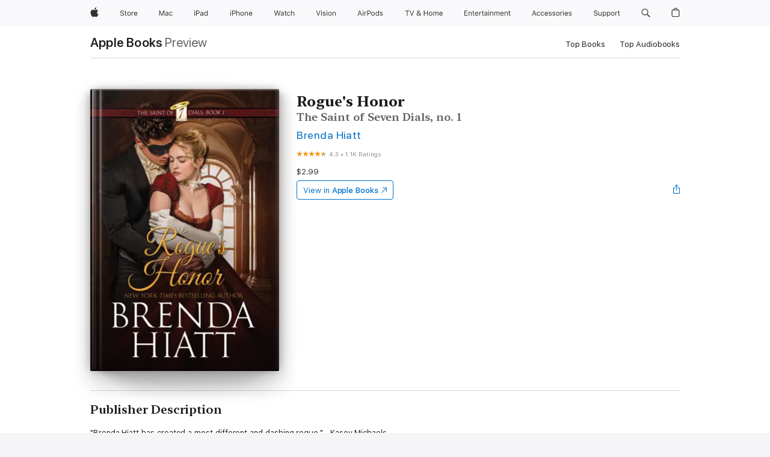

--- FILE ---
content_type: text/html
request_url: https://books.apple.com/us/book/rogues-honor/id478055486?ign-mpt=uo%3D4
body_size: 49692
content:
<!DOCTYPE html><html  dir="ltr" lang="en-US"><head>
    <meta charset="utf-8">
    <meta http-equiv="X-UA-Compatible" content="IE=edge">
    <meta name="viewport" content="width=device-width, initial-scale=1, viewport-fit=cover">
    <meta name="applicable-device" content="pc,mobile">

    <script id="perfkit">window.initialPageRequestTime = +new Date();</script>
    <link rel="preconnect" href="https://amp-api.books.apple.com" crossorigin="">
<link rel="preconnect" href="https://is1-ssl.mzstatic.com" crossorigin="">
<link rel="preconnect" href="https://is2-ssl.mzstatic.com" crossorigin="">
<link rel="preconnect" href="https://is3-ssl.mzstatic.com" crossorigin="">
<link rel="preconnect" href="https://is4-ssl.mzstatic.com" crossorigin="">
<link rel="preconnect" href="https://is5-ssl.mzstatic.com" crossorigin="">
<link rel="preconnect" href="https://xp.apple.com" crossorigin="">
<link rel="preconnect" href="https://js-cdn.music.apple.com" crossorigin="">
<link rel="preconnect" href="https://www.apple.com" crossorigin="">
    
<meta name="web-experience-app/config/environment" content="%7B%22appVersion%22%3A1%2C%22modulePrefix%22%3A%22web-experience-app%22%2C%22environment%22%3A%22production%22%2C%22rootURL%22%3A%22%2F%22%2C%22locationType%22%3A%22history-hash-router-scroll%22%2C%22historySupportMiddleware%22%3Atrue%2C%22EmberENV%22%3A%7B%22FEATURES%22%3A%7B%7D%2C%22EXTEND_PROTOTYPES%22%3A%7B%22Date%22%3Afalse%7D%2C%22_APPLICATION_TEMPLATE_WRAPPER%22%3Afalse%2C%22_DEFAULT_ASYNC_OBSERVERS%22%3Atrue%2C%22_JQUERY_INTEGRATION%22%3Afalse%2C%22_TEMPLATE_ONLY_GLIMMER_COMPONENTS%22%3Atrue%7D%2C%22APP%22%3A%7B%22PROGRESS_BAR_DELAY%22%3A3000%2C%22CLOCK_INTERVAL%22%3A1000%2C%22LOADING_SPINNER_SPY%22%3Atrue%2C%22BREAKPOINTS%22%3A%7B%22large%22%3A%7B%22min%22%3A1069%2C%22content%22%3A980%7D%2C%22medium%22%3A%7B%22min%22%3A735%2C%22max%22%3A1068%2C%22content%22%3A692%7D%2C%22small%22%3A%7B%22min%22%3A320%2C%22max%22%3A734%2C%22content%22%3A280%7D%7D%2C%22buildVariant%22%3A%22books%22%2C%22name%22%3A%22web-experience-app%22%2C%22version%22%3A%222548.0.0%2B0b472053%22%7D%2C%22MEDIA_API%22%3A%7B%22token%22%3A%22eyJhbGciOiJFUzI1NiIsInR5cCI6IkpXVCIsImtpZCI6IkNOM1dVNkVKTzEifQ.eyJpc3MiOiJOVjBTRVdHRlNSIiwiaWF0IjoxNzY0NzIyNzU2LCJleHAiOjE3NzE5ODAzNTYsInJvb3RfaHR0cHNfb3JpZ2luIjpbImFwcGxlLmNvbSJdfQ.Y-cFl9j5HGWR1S_YFqK_Hy1qwk1hW9aBvWtIfb4iDzMDCQO9JcdexCvQGzSRxWYIEXS3JtD3vpWxYDj3puQYsA%22%7D%2C%22i18n%22%3A%7B%22defaultLocale%22%3A%22en-gb%22%2C%22useDevLoc%22%3Afalse%2C%22pathToLocales%22%3A%22dist%2Flocales%22%7D%2C%22MEDIA_ARTWORK%22%3A%7B%22BREAKPOINTS%22%3A%7B%22large%22%3A%7B%22min%22%3A1069%2C%22content%22%3A980%7D%2C%22medium%22%3A%7B%22min%22%3A735%2C%22max%22%3A1068%2C%22content%22%3A692%7D%2C%22small%22%3A%7B%22min%22%3A320%2C%22max%22%3A734%2C%22content%22%3A280%7D%7D%7D%2C%22API%22%3A%7B%22BookHost%22%3A%22https%3A%2F%2Famp-api.books.apple.com%22%2C%22obcMetadataBaseUrl%22%3A%22%2Fapi%2Fbooks-metadata%22%2C%22globalElementsPath%22%3A%22%2Fglobal-elements%22%7D%2C%22fastboot%22%3A%7B%22hostWhitelist%22%3A%5B%7B%7D%5D%7D%2C%22ember-short-number%22%3A%7B%22locales%22%3A%5B%22ar-dz%22%2C%22ar-bh%22%2C%22ar-eg%22%2C%22ar-iq%22%2C%22ar-jo%22%2C%22ar-kw%22%2C%22ar-lb%22%2C%22ar-ly%22%2C%22ar-ma%22%2C%22ar-om%22%2C%22ar-qa%22%2C%22ar-sa%22%2C%22ar-sd%22%2C%22ar-sy%22%2C%22ar-tn%22%2C%22ar-ae%22%2C%22ar-ye%22%2C%22he-il%22%2C%22iw-il%22%2C%22ca-es%22%2C%22cs-cz%22%2C%22da-dk%22%2C%22de-ch%22%2C%22de-de%22%2C%22el-gr%22%2C%22en-au%22%2C%22en-ca%22%2C%22en-gb%22%2C%22en-us%22%2C%22es-419%22%2C%22es-es%22%2C%22es-mx%22%2C%22es-xl%22%2C%22et-ee%22%2C%22fi-fi%22%2C%22fr-ca%22%2C%22fr-fr%22%2C%22hi-in%22%2C%22hr-hr%22%2C%22hu-hu%22%2C%22id-id%22%2C%22is-is%22%2C%22it-it%22%2C%22iw-il%22%2C%22ja-jp%22%2C%22ko-kr%22%2C%22lt-lt%22%2C%22lv-lv%22%2C%22ms-my%22%2C%22nl-nl%22%2C%22no-no%22%2C%22no-nb%22%2C%22nb-no%22%2C%22pl-pl%22%2C%22pt-br%22%2C%22pt-pt%22%2C%22ro-ro%22%2C%22ru-ru%22%2C%22sk-sk%22%2C%22sv-se%22%2C%22th-th%22%2C%22tr-tr%22%2C%22uk-ua%22%2C%22vi-vi%22%2C%22vi-vn%22%2C%22zh-cn%22%2C%22zh-hans%22%2C%22zh-hans-cn%22%2C%22zh-hant%22%2C%22zh-hant-hk%22%2C%22zh-hant-tw%22%2C%22zh-hk%22%2C%22zh-tw%22%2C%22ar%22%2C%22ca%22%2C%22cs%22%2C%22da%22%2C%22de%22%2C%22el%22%2C%22en%22%2C%22es%22%2C%22fi%22%2C%22fr%22%2C%22he%22%2C%22hi%22%2C%22hr%22%2C%22hu%22%2C%22id%22%2C%22is%22%2C%22it%22%2C%22ja%22%2C%22ko%22%2C%22lt%22%2C%22lv%22%2C%22ms%22%2C%22nb%22%2C%22nl%22%2C%22no%22%2C%22pl%22%2C%22pt%22%2C%22ro%22%2C%22ru%22%2C%22sk%22%2C%22sv%22%2C%22th%22%2C%22tr%22%2C%22uk%22%2C%22vi%22%2C%22zh%22%5D%7D%2C%22ember-cli-mirage%22%3A%7B%22enabled%22%3Afalse%2C%22usingProxy%22%3Afalse%2C%22useDefaultPassthroughs%22%3Atrue%7D%2C%22BREAKPOINTS%22%3A%7B%22large%22%3A%7B%22min%22%3A1069%2C%22content%22%3A980%7D%2C%22medium%22%3A%7B%22min%22%3A735%2C%22max%22%3A1068%2C%22content%22%3A692%7D%2C%22small%22%3A%7B%22min%22%3A320%2C%22max%22%3A734%2C%22content%22%3A280%7D%7D%2C%22METRICS%22%3A%7B%22variant%22%3A%22web%22%2C%22baseFields%22%3A%7B%22appName%22%3A%22web-experience-app%22%2C%22constraintProfiles%22%3A%5B%22AMPWeb%22%5D%7D%2C%22clickstream%22%3A%7B%22enabled%22%3Atrue%2C%22topic%22%3A%5B%22xp_amp_web_exp%22%5D%2C%22autoTrackClicks%22%3Atrue%7D%2C%22performance%22%3A%7B%22enabled%22%3Atrue%2C%22topic%22%3A%22xp_amp_bookstore_perf%22%7D%7D%2C%22MEDIA_SHELF%22%3A%7B%22GRID_CONFIG%22%3A%7B%22books-brick-row%22%3A%7B%22small%22%3A1%2C%22medium%22%3A2%2C%22large%22%3A3%7D%2C%22story%22%3A%7B%22small%22%3A1%2C%22medium%22%3A2%2C%22large%22%3A3%7D%2C%22small-brick%22%3A%7B%22small%22%3A1%2C%22medium%22%3A2%2C%22large%22%3A3%7D%2C%22editorial-lockup-large%22%3A%7B%22small%22%3A1%2C%22medium%22%3A2%2C%22large%22%3A2%7D%2C%22editorial-lockup-medium%22%3A%7B%22small%22%3A1%2C%22medium%22%3A2%2C%22large%22%3A3%7D%2C%22large-brick%22%3A%7B%22small%22%3A1%2C%22medium%22%3A1%2C%22large%22%3A2%7D%2C%22lockup-small%22%3A%7B%22small%22%3A1%2C%22medium%22%3A2%2C%22large%22%3A3%7D%2C%22lockup-large%22%3A%7B%22small%22%3A1%2C%22medium%22%3A3%2C%22large%22%3A4%7D%2C%22posters%22%3A%7B%22small%22%3A1%2C%22medium%22%3A1%2C%22large%22%3A2%7D%2C%22breakout-large%22%3A%7B%22small%22%3A1%2C%22medium%22%3A1%2C%22large%22%3A1%7D%7D%2C%22BREAKPOINTS%22%3A%7B%22large%22%3A%7B%22min%22%3A1069%2C%22content%22%3A980%7D%2C%22medium%22%3A%7B%22min%22%3A735%2C%22max%22%3A1068%2C%22content%22%3A692%7D%2C%22small%22%3A%7B%22min%22%3A320%2C%22max%22%3A734%2C%22content%22%3A280%7D%7D%7D%2C%22SASSKIT_GENERATOR%22%3A%7B%22VIEWPORT_CONFIG%22%3A%7B%22BREAKPOINTS%22%3A%7B%22large%22%3A%7B%22min%22%3A1069%2C%22content%22%3A980%7D%2C%22medium%22%3A%7B%22min%22%3A735%2C%22max%22%3A1068%2C%22content%22%3A692%7D%2C%22small%22%3A%7B%22min%22%3A320%2C%22max%22%3A734%2C%22content%22%3A280%7D%7D%7D%7D%2C%22features%22%3A%7B%22BUILD_VARIANT_APPS%22%3Afalse%2C%22BUILD_VARIANT_BOOKS%22%3Atrue%2C%22BUILD_VARIANT_FITNESS%22%3Afalse%2C%22BUILD_VARIANT_PODCASTS%22%3Afalse%2C%22BUILD_VARIANT_ITUNES%22%3Afalse%2C%22TV%22%3Afalse%2C%22PODCASTS%22%3Afalse%2C%22BOOKS%22%3Atrue%2C%22APPS%22%3Afalse%2C%22ARTISTS%22%3Afalse%2C%22DEEPLINK_ROUTE%22%3Afalse%2C%22EMBER_DATA%22%3Afalse%2C%22CHARTS%22%3Atrue%2C%22FITNESS%22%3Afalse%2C%22SHARE_UI%22%3Atrue%2C%22SEPARATE_RTL_STYLESHEET%22%3Atrue%7D%2C%22%40amp%2Fember-ui-global-elements%22%3A%7B%22useFooterWithoutRefundLink%22%3Atrue%7D%2C%22ember-cli-content-security-policy%22%3A%7B%22policy%22%3A%22upgrade-insecure-requests%20%3B%20default-src%20'none'%3B%20img-src%20'self'%20https%3A%2F%2F*.apple.com%20https%3A%2F%2F*.mzstatic.com%20data%3A%3B%20style-src%20'self'%20https%3A%2F%2F*.apple.com%20'unsafe-inline'%3B%20font-src%20'self'%20https%3A%2F%2F*.apple.com%3B%20media-src%20'self'%20https%3A%2F%2F*.apple.com%20blob%3A%3B%20connect-src%20'self'%20https%3A%2F%2F*.apple.com%20https%3A%2F%2F*.mzstatic.com%3B%20script-src%20'self'%20https%3A%2F%2F*.apple.com%20'unsafe-eval'%20'sha256-4ywTGAe4rEpoHt8XkjbkdOWklMJ%2F1Py%2Fx6b3%2FaGbtSQ%3D'%3B%20frame-src%20'self'%20https%3A%2F%2F*.apple.com%20itmss%3A%20itms-appss%3A%20itms-bookss%3A%20itms-itunesus%3A%20itms-messagess%3A%20itms-podcasts%3A%20itms-watchs%3A%20macappstores%3A%20musics%3A%20apple-musics%3A%20podcasts%3A%20videos%3A%3B%22%2C%22reportOnly%22%3Afalse%7D%2C%22exportApplicationGlobal%22%3Afalse%7D">
<!-- EMBER_CLI_FASTBOOT_TITLE --><link rel="stylesheet preload" name="fonts" href="//www.apple.com/wss/fonts?families=SF+Pro,v2|SF+Pro+Icons,v1|SF+Pro+Rounded,v1|New+York+Small,v1|New+York+Medium,v1" as="style"><link rel="stylesheet" type="text/css" href="https://www.apple.com/api-www/global-elements/global-header/v1/assets/globalheader.css" data-global-elements-nav-styles>
<link rel="stylesheet" type="text/css" href="/global-elements/2426.0.0/en_US/ac-global-footer.89780a9d2eedff61551113850a3547ef.css" data-global-elements-footer-styles>
<meta name="ac-gn-search-suggestions-enabled" content="false"/>
<meta name="globalnav-search-suggestions-enabled" content="false"/>
    <title>
      ‎Rogue's Honor by Brenda Hiatt on Apple Books
    </title>
      <meta name="keywords" content="download, Rogue's Honor, books on iphone, ipad, Mac, Apple Books">

      <meta name="description" content="&quot;Brenda Hiatt has created a most different and dashing rogue.&quot; ~Kasey Michaels<br />To escape her stepmother's matchmaking machinations, Lady Pearl runs away, pretending to be a common housemaid, with the help of her abigail. When she is rescued from the near-disaster of recognition by a charming se…">

<!---->
      <link rel="canonical" href="https://books.apple.com/us/book/rogues-honor/id478055486">

      <link rel="icon" sizes="48x48" href="https://books.apple.com/assets/images/favicon/favicon-books-48-a8eb8171a8d912ed29d99e7a134953d3.png" type="image/png">

<!---->
<!---->
      <meta name="apple:content_id" content="478055486">

<!---->
      <script name="schema:book" type="application/ld+json">
        {"@context":"http://schema.org","@type":"Book","additionalType":"Product","author":"Brenda Hiatt","bookFormat":"EBook","datePublished":"2011-10-18T00:00:00.000Z","description":"\"Brenda Hiatt has created a most different and dashing rogue.\" ~Kasey Michaels&lt;br /&gt;To escape her stepmother's matchmaking machinations, Lady Pearl runs away, pretending to be a common housemaid, with the help of her abigail. When she is rescued from the near-disaster of recognition by a charming se…","genre":["Historical Romance","Books","Romance"],"image":"https://is1-ssl.mzstatic.com/image/thumb/Publication5/v4/76/0c/1a/760c1a63-45cd-9e25-d72e-3ba8507e490e/9781465974969.jpg/1200x630wz.png","inLanguage":"en-US","isbn":"9781465974969","name":"Rogue's Honor","numberOfPages":399,"publisher":"Brenda Hiatt","thumbnailUrl":["https://is1-ssl.mzstatic.com/image/thumb/Publication5/v4/76/0c/1a/760c1a63-45cd-9e25-d72e-3ba8507e490e/9781465974969.jpg/1200x675wz.jpg","https://is1-ssl.mzstatic.com/image/thumb/Publication5/v4/76/0c/1a/760c1a63-45cd-9e25-d72e-3ba8507e490e/9781465974969.jpg/1200x900wz.jpg","https://is1-ssl.mzstatic.com/image/thumb/Publication5/v4/76/0c/1a/760c1a63-45cd-9e25-d72e-3ba8507e490e/9781465974969.jpg/1200x1200wz.jpg"],"offers":{"@type":"Offer","price":2.99,"priceCurrency":"USD","hasMerchantReturnPolicy":{"@type":"MerchantReturnPolicy","returnPolicyCategory":"https://schema.org/MerchantReturnNotPermitted","merchantReturnDays":0}},"aggregateRating":{"@type":"AggregateRating","ratingValue":4.3,"reviewCount":1144},"review":[{"@type":"Review","author":"raeleigh000","name":"Rogue’s honor","reviewBody":"A different type of premise. Enjoyable.","reviewRating":{"@type":"Rating","ratingValue":4},"datePublished":"2024-04-19T23:32:49.000Z"},{"@type":"Review","author":"Scrabble Sue","name":"Ugh.  Keep trying, Brenda","reviewBody":"I’ve read thousands of romance books over the years.  A good one is a joy.  This wasn’t.  While the characters were well-drawn and believable, the plot was tired and trite with annoying  twists, the sex was laughable, and honestly, I was so underwhelmed that I had to stop ⅔ of the way through.  I keep lists of authors I read and rate them 0-10 so if I encounter them again I know whether to buy a book or not.  I would give this author a 2.","reviewRating":{"@type":"Rating","ratingValue":2},"datePublished":"2024-04-22T03:42:46.000Z"},{"@type":"Review","author":"LuvHistoricals","name":"A Delightful Read","reviewBody":"The story was very entertaining and believable. But I was a little irritated with Lord Bellowsworth character (I could almost scream) in which the author portrayed him as some spineless human being with no mind of his own. \n\nPlot was good, the build up and the ending as well. I’m going to keep this author in my list.","reviewRating":{"@type":"Rating","ratingValue":4},"datePublished":"2023-02-24T19:57:20.000Z"},{"@type":"Review","author":"Meht1991","name":"Rogue’s Honor","reviewBody":"Thoroughly enjoyed the novel. The author had completely researched the time period, their customs and traditions, and how the women of the time period were considered as nothing more than a convenience to acquire more wealth, property and power. Recommend reading this novel.","reviewRating":{"@type":"Rating","ratingValue":4},"datePublished":"2022-07-10T04:21:29.000Z"},{"@type":"Review","author":"#1mommaJ","name":"Rouge’s Honor","reviewBody":"It was very nicely written. The characters were fun and easy to like, except for the nemeses of course.","reviewRating":{"@type":"Rating","ratingValue":5},"datePublished":"2023-02-01T01:24:30.000Z"},{"@type":"Review","author":"NewEarthorBust","name":"4 stars","reviewBody":"Fun!","reviewRating":{"@type":"Rating","ratingValue":4},"datePublished":"2021-06-01T16:23:32.000Z"},{"@type":"Review","author":"romancereader77","name":"Rouge’s Honor","reviewBody":"Story  kept me interested.  Not the typical historic English romance.  It was a loose interpretation of Robin Hood. However, Luke is a poor excuse for a Robin Hood but I still liked his character pretty well. Book was different then most of the books I’ve read lately-in a good way.","reviewRating":{"@type":"Rating","ratingValue":4},"datePublished":"2021-05-28T00:20:00.000Z"},{"@type":"Review","author":"Jennhennone","name":"Well written","reviewBody":"An engaging tale of romance and the ups and downs of ton-ish life. Will read more from this author","reviewRating":{"@type":"Rating","ratingValue":4},"datePublished":"2020-04-04T02:59:58.000Z"},{"@type":"Review","author":"Daytona Christian","name":"A great surprise","reviewBody":"This book surprised me. I  was sucked in from the very beginning. Loved lady pearl and Luke. Lady Pearl Was a great heroine. Good to see strong woman.Wish it had more romantic love scenes....This will be added to my collection of read again. Needed a epilogue though.","reviewRating":{"@type":"Rating","ratingValue":5},"datePublished":"2021-02-16T16:35:56.000Z"},{"@type":"Review","author":"AngieDeanna","name":"Rogue’s Honor","reviewBody":"Enjoyable read!","reviewRating":{"@type":"Rating","ratingValue":5},"datePublished":"2021-01-05T05:14:47.000Z"}]}
      </script>

        <meta property="al:ios:app_store_id" content="364709193">
        <meta property="al:ios:app_name" content="Apple Books">

        <meta property="og:title" content="‎Rogue's Honor">
        <meta property="og:description" content="‎Romance · 2011">
        <meta property="og:site_name" content="Apple Books">
        <meta property="og:url" content="https://books.apple.com/us/book/rogues-honor/id478055486">
        <meta property="og:image" content="https://is1-ssl.mzstatic.com/image/thumb/Publication5/v4/76/0c/1a/760c1a63-45cd-9e25-d72e-3ba8507e490e/9781465974969.jpg/1200x630wz.png">
        <meta property="og:image:alt" content="Rogue's Honor by Brenda Hiatt on Apple Books">
        <meta property="og:image:type" content="image/png">
        <meta property="og:image:width" content="1200">
        <meta property="og:image:height" content="630">
        <meta property="og:image:secure_url" content="https://is1-ssl.mzstatic.com/image/thumb/Publication5/v4/76/0c/1a/760c1a63-45cd-9e25-d72e-3ba8507e490e/9781465974969.jpg/1200x630wz.png">
        <meta property="og:type" content="book">
        <meta property="og:locale" content="en_US">

        <meta name="twitter:title" content="‎Rogue's Honor">
        <meta name="twitter:description" content="‎Romance · 2011">
        <meta name="twitter:site" content="@AppleBooks">
        <meta name="twitter:card" content="summary_large_image">
        <meta name="twitter:image" content="https://is1-ssl.mzstatic.com/image/thumb/Publication5/v4/76/0c/1a/760c1a63-45cd-9e25-d72e-3ba8507e490e/9781465974969.jpg/1200x600wz.png">
        <meta name="twitter:image:alt" content="Rogue's Honor by Brenda Hiatt on Apple Books">

<!---->
    <meta name="version" content="2548.0.0">
    <!-- @@HEAD@@ -->
    <script src="https://js-cdn.music.apple.com/musickit/v2/amp/musickit.js?t=1764722790239"></script>

    <link integrity="" rel="stylesheet" href="/assets/web-experience-app-real-f1ca40148188f63f7dd2cd7d4d6d7e05.css" data-rtl="/assets/web-experience-rtl-app-dc89d135bf4a79beed79bacafc906bdf.css">

    
  </head>
  <body class="no-js no-touch globalnav-scrim">
    <script type="x/boundary" id="fastboot-body-start"></script><div id="globalheader"><aside id="globalmessage-segment" lang="en-US" dir="ltr" class="globalmessage-segment"><ul data-strings="{&quot;view&quot;:&quot;{%STOREFRONT%} Store Home&quot;,&quot;segments&quot;:{&quot;smb&quot;:&quot;Business Store Home&quot;,&quot;eduInd&quot;:&quot;Education Store Home&quot;,&quot;other&quot;:&quot;Store Home&quot;},&quot;exit&quot;:&quot;Exit&quot;}" class="globalmessage-segment-content"></ul></aside><nav id="globalnav" lang="en-US" dir="ltr" aria-label="Global" data-analytics-element-engagement-start="globalnav:onFlyoutOpen" data-analytics-element-engagement-end="globalnav:onFlyoutClose" data-store-api="https://www.apple.com/[storefront]/shop/bag/status" data-analytics-activitymap-region-id="global nav" data-analytics-region="global nav" class="globalnav no-js   "><div class="globalnav-content"><div class="globalnav-item globalnav-menuback"><button aria-label="Main menu" class="globalnav-menuback-button"><span class="globalnav-chevron-icon"><svg height="48" viewbox="0 0 9 48" width="9" xmlns="http://www.w3.org/2000/svg"><path d="m1.5618 24.0621 6.5581-6.4238c.2368-.2319.2407-.6118.0088-.8486-.2324-.2373-.6123-.2407-.8486-.0088l-7 6.8569c-.1157.1138-.1807.2695-.1802.4316.001.1621.0674.3174.1846.4297l7 6.7241c.1162.1118.2661.1675.4155.1675.1577 0 .3149-.062.4326-.1846.2295-.2388.2222-.6187-.0171-.8481z"/></svg></span></button></div><ul id="globalnav-list" class="globalnav-list"><li data-analytics-element-engagement="globalnav hover - apple" class="
				globalnav-item
				globalnav-item-apple
				
				
			"><a href="https://www.apple.com/" data-globalnav-item-name="apple" data-analytics-title="apple home" aria-label="Apple" class="globalnav-link globalnav-link-apple"><span class="globalnav-image-regular globalnav-link-image"><svg height="44" viewbox="0 0 14 44" width="14" xmlns="http://www.w3.org/2000/svg"><path d="m13.0729 17.6825a3.61 3.61 0 0 0 -1.7248 3.0365 3.5132 3.5132 0 0 0 2.1379 3.2223 8.394 8.394 0 0 1 -1.0948 2.2618c-.6816.9812-1.3943 1.9623-2.4787 1.9623s-1.3633-.63-2.613-.63c-1.2187 0-1.6525.6507-2.644.6507s-1.6834-.9089-2.4787-2.0243a9.7842 9.7842 0 0 1 -1.6628-5.2776c0-3.0984 2.014-4.7405 3.9969-4.7405 1.0535 0 1.9314.6919 2.5924.6919.63 0 1.6112-.7333 2.8092-.7333a3.7579 3.7579 0 0 1 3.1604 1.5802zm-3.7284-2.8918a3.5615 3.5615 0 0 0 .8469-2.22 1.5353 1.5353 0 0 0 -.031-.32 3.5686 3.5686 0 0 0 -2.3445 1.2084 3.4629 3.4629 0 0 0 -.8779 2.1585 1.419 1.419 0 0 0 .031.2892 1.19 1.19 0 0 0 .2169.0207 3.0935 3.0935 0 0 0 2.1586-1.1368z"/></svg></span><span class="globalnav-image-compact globalnav-link-image"><svg height="48" viewbox="0 0 17 48" width="17" xmlns="http://www.w3.org/2000/svg"><path d="m15.5752 19.0792a4.2055 4.2055 0 0 0 -2.01 3.5376 4.0931 4.0931 0 0 0 2.4908 3.7542 9.7779 9.7779 0 0 1 -1.2755 2.6351c-.7941 1.1431-1.6244 2.2862-2.8878 2.2862s-1.5883-.734-3.0443-.734c-1.42 0-1.9252.7581-3.08.7581s-1.9611-1.0589-2.8876-2.3584a11.3987 11.3987 0 0 1 -1.9373-6.1487c0-3.61 2.3464-5.523 4.6566-5.523 1.2274 0 2.25.8062 3.02.8062.734 0 1.8771-.8543 3.2729-.8543a4.3778 4.3778 0 0 1 3.6822 1.841zm-6.8586-2.0456a1.3865 1.3865 0 0 1 -.2527-.024 1.6557 1.6557 0 0 1 -.0361-.337 4.0341 4.0341 0 0 1 1.0228-2.5148 4.1571 4.1571 0 0 1 2.7314-1.4078 1.7815 1.7815 0 0 1 .0361.373 4.1487 4.1487 0 0 1 -.9867 2.587 3.6039 3.6039 0 0 1 -2.5148 1.3236z"/></svg></span><span class="globalnav-link-text">Apple</span></a></li><li data-topnav-flyout-item="menu" data-topnav-flyout-label="Menu" role="none" class="globalnav-item globalnav-menu"><div data-topnav-flyout="menu" class="globalnav-flyout"><div class="globalnav-menu-list"><div data-analytics-element-engagement="globalnav hover - store" class="
				globalnav-item
				globalnav-item-store
				globalnav-item-menu
				
			"><ul role="none" class="globalnav-submenu-trigger-group"><li class="globalnav-submenu-trigger-item"><a href="https://www.apple.com/us/shop/goto/store" data-globalnav-item-name="store" data-topnav-flyout-trigger-compact data-analytics-title="store" data-analytics-element-engagement="hover - store" aria-label="Store" class="globalnav-link globalnav-submenu-trigger-link globalnav-link-store"><span class="globalnav-link-text-container"><span class="globalnav-image-regular globalnav-link-image"><svg height="44" viewbox="0 0 30 44" width="30" xmlns="http://www.w3.org/2000/svg"><path d="m26.5679 20.4629c1.002 0 1.67.738 1.693 1.857h-3.48c.076-1.119.779-1.857 1.787-1.857zm2.754 2.672v-.387c0-1.963-1.037-3.176-2.742-3.176-1.735 0-2.848 1.289-2.848 3.276 0 1.998 1.096 3.263 2.848 3.263 1.383 0 2.367-.668 2.66-1.746h-1.008c-.264.557-.814.856-1.629.856-1.072 0-1.769-.791-1.822-2.039v-.047zm-9.547-3.451h.96v.937h.094c.188-.615.914-1.049 1.752-1.049.164 0 .375.012.504.03v1.007c-.082-.023-.445-.058-.644-.058-.961 0-1.659 1.098-1.659 1.535v3.914h-1.007zm-4.27 5.519c-1.195 0-1.869-.867-1.869-2.361 0-1.5.674-2.361 1.869-2.361 1.196 0 1.87.861 1.87 2.361 0 1.494-.674 2.361-1.87 2.361zm0-5.631c-1.798 0-2.912 1.237-2.912 3.27 0 2.027 1.114 3.269 2.912 3.269 1.799 0 2.913-1.242 2.913-3.269 0-2.033-1.114-3.27-2.913-3.27zm-5.478-1.475v1.635h1.407v.843h-1.407v3.575c0 .744.282 1.06.938 1.06.182 0 .281-.006.469-.023v.849c-.199.035-.393.059-.592.059-1.301 0-1.822-.481-1.822-1.688v-3.832h-1.02v-.843h1.02v-1.635zm-8.103 5.694c.129.885.973 1.447 2.174 1.447 1.137 0 1.975-.615 1.975-1.453 0-.72-.527-1.177-1.693-1.47l-1.084-.282c-1.53-.386-2.192-1.078-2.192-2.279 0-1.436 1.201-2.408 2.988-2.408 1.635 0 2.854.972 2.942 2.338h-1.061c-.146-.867-.861-1.383-1.916-1.383-1.125 0-1.869.562-1.869 1.418 0 .662.463 1.043 1.629 1.342l.885.234c1.752.439 2.455 1.119 2.455 2.361 0 1.553-1.225 2.543-3.158 2.543-1.793 0-3.03-.949-3.141-2.408z"/></svg></span><span class="globalnav-link-text">Store</span></span></a></li></ul></div><div data-analytics-element-engagement="globalnav hover - mac" class="
				globalnav-item
				globalnav-item-mac
				globalnav-item-menu
				
			"><ul role="none" class="globalnav-submenu-trigger-group"><li class="globalnav-submenu-trigger-item"><a href="https://www.apple.com/mac/" data-globalnav-item-name="mac" data-topnav-flyout-trigger-compact data-analytics-title="mac" data-analytics-element-engagement="hover - mac" aria-label="Mac" class="globalnav-link globalnav-submenu-trigger-link globalnav-link-mac"><span class="globalnav-link-text-container"><span class="globalnav-image-regular globalnav-link-image"><svg height="44" viewbox="0 0 23 44" width="23" xmlns="http://www.w3.org/2000/svg"><path d="m8.1558 25.9987v-6.457h-.0703l-2.666 6.457h-.8907l-2.666-6.457h-.0703v6.457h-.9844v-8.4551h1.2246l2.8945 7.0547h.0938l2.8945-7.0547h1.2246v8.4551zm2.5166-1.7696c0-1.1309.832-1.7812 2.3027-1.8691l1.8223-.1113v-.5742c0-.7793-.4863-1.207-1.4297-1.207-.7559 0-1.2832.2871-1.4238.7852h-1.0195c.1348-1.0137 1.1309-1.6816 2.4785-1.6816 1.541 0 2.4023.791 2.4023 2.1035v4.3242h-.9609v-.9318h-.0938c-.4102.6738-1.1016 1.043-1.9453 1.043-1.2246 0-2.1328-.7266-2.1328-1.8809zm4.125-.5859v-.5801l-1.6992.1113c-.9609.0645-1.3828.3984-1.3828 1.0312 0 .6445.5449 1.0195 1.2773 1.0195 1.0371.0001 1.8047-.6796 1.8047-1.5819zm6.958-2.0273c-.1641-.627-.7207-1.1367-1.6289-1.1367-1.1367 0-1.8516.9082-1.8516 2.3379 0 1.459.7266 2.3848 1.8516 2.3848.8496 0 1.4414-.3926 1.6289-1.1074h1.0195c-.1816 1.1602-1.125 2.0156-2.6426 2.0156-1.7695 0-2.9004-1.2832-2.9004-3.293 0-1.9688 1.125-3.2461 2.8945-3.2461 1.5352 0 2.4727.9199 2.6484 2.0449z"/></svg></span><span class="globalnav-link-text">Mac</span></span></a></li></ul></div><div data-analytics-element-engagement="globalnav hover - ipad" class="
				globalnav-item
				globalnav-item-ipad
				globalnav-item-menu
				
			"><ul role="none" class="globalnav-submenu-trigger-group"><li class="globalnav-submenu-trigger-item"><a href="https://www.apple.com/ipad/" data-globalnav-item-name="ipad" data-topnav-flyout-trigger-compact data-analytics-title="ipad" data-analytics-element-engagement="hover - ipad" aria-label="iPad" class="globalnav-link globalnav-submenu-trigger-link globalnav-link-ipad"><span class="globalnav-link-text-container"><span class="globalnav-image-regular globalnav-link-image"><svg height="44" viewbox="0 0 24 44" width="24" xmlns="http://www.w3.org/2000/svg"><path d="m14.9575 23.7002c0 .902-.768 1.582-1.805 1.582-.732 0-1.277-.375-1.277-1.02 0-.632.422-.966 1.383-1.031l1.699-.111zm-1.395-4.072c-1.347 0-2.343.668-2.478 1.681h1.019c.141-.498.668-.785 1.424-.785.944 0 1.43.428 1.43 1.207v.574l-1.822.112c-1.471.088-2.303.738-2.303 1.869 0 1.154.908 1.881 2.133 1.881.844 0 1.535-.369 1.945-1.043h.094v.931h.961v-4.324c0-1.312-.862-2.103-2.403-2.103zm6.769 5.575c-1.155 0-1.846-.885-1.846-2.361 0-1.471.697-2.362 1.846-2.362 1.142 0 1.857.914 1.857 2.362 0 1.459-.709 2.361-1.857 2.361zm1.834-8.027v3.503h-.088c-.358-.691-1.102-1.107-1.981-1.107-1.605 0-2.654 1.289-2.654 3.27 0 1.986 1.037 3.269 2.654 3.269.873 0 1.623-.416 2.022-1.119h.093v1.008h.961v-8.824zm-15.394 4.869h-1.863v-3.563h1.863c1.225 0 1.899.639 1.899 1.799 0 1.119-.697 1.764-1.899 1.764zm.276-4.5h-3.194v8.455h1.055v-3.018h2.127c1.588 0 2.719-1.119 2.719-2.701 0-1.611-1.108-2.736-2.707-2.736zm-6.064 8.454h1.008v-6.316h-1.008zm-.199-8.237c0-.387.316-.704.703-.704s.703.317.703.704c0 .386-.316.703-.703.703s-.703-.317-.703-.703z"/></svg></span><span class="globalnav-link-text">iPad</span></span></a></li></ul></div><div data-analytics-element-engagement="globalnav hover - iphone" class="
				globalnav-item
				globalnav-item-iphone
				globalnav-item-menu
				
			"><ul role="none" class="globalnav-submenu-trigger-group"><li class="globalnav-submenu-trigger-item"><a href="https://www.apple.com/iphone/" data-globalnav-item-name="iphone" data-topnav-flyout-trigger-compact data-analytics-title="iphone" data-analytics-element-engagement="hover - iphone" aria-label="iPhone" class="globalnav-link globalnav-submenu-trigger-link globalnav-link-iphone"><span class="globalnav-link-text-container"><span class="globalnav-image-regular globalnav-link-image"><svg height="44" viewbox="0 0 38 44" width="38" xmlns="http://www.w3.org/2000/svg"><path d="m32.7129 22.3203h3.48c-.023-1.119-.691-1.857-1.693-1.857-1.008 0-1.711.738-1.787 1.857zm4.459 2.045c-.293 1.078-1.277 1.746-2.66 1.746-1.752 0-2.848-1.266-2.848-3.264 0-1.986 1.113-3.275 2.848-3.275 1.705 0 2.742 1.213 2.742 3.176v.386h-4.541v.047c.053 1.248.75 2.039 1.822 2.039.815 0 1.366-.298 1.629-.855zm-12.282-4.682h.961v.996h.094c.316-.697.932-1.107 1.898-1.107 1.418 0 2.209.838 2.209 2.338v4.09h-1.007v-3.844c0-1.137-.481-1.676-1.489-1.676s-1.658.674-1.658 1.781v3.739h-1.008zm-2.499 3.158c0-1.5-.674-2.361-1.869-2.361-1.196 0-1.87.861-1.87 2.361 0 1.495.674 2.362 1.87 2.362 1.195 0 1.869-.867 1.869-2.362zm-4.782 0c0-2.033 1.114-3.269 2.913-3.269 1.798 0 2.912 1.236 2.912 3.269 0 2.028-1.114 3.27-2.912 3.27-1.799 0-2.913-1.242-2.913-3.27zm-6.636-5.666h1.008v3.504h.093c.317-.697.979-1.107 1.946-1.107 1.336 0 2.179.855 2.179 2.338v4.09h-1.007v-3.844c0-1.119-.504-1.676-1.459-1.676-1.131 0-1.752.715-1.752 1.781v3.739h-1.008zm-6.015 4.87h1.863c1.202 0 1.899-.645 1.899-1.764 0-1.16-.674-1.799-1.899-1.799h-1.863zm2.139-4.5c1.599 0 2.707 1.125 2.707 2.736 0 1.582-1.131 2.701-2.719 2.701h-2.127v3.018h-1.055v-8.455zm-6.114 8.454h1.008v-6.316h-1.008zm-.2-8.238c0-.386.317-.703.703-.703.387 0 .704.317.704.703 0 .387-.317.704-.704.704-.386 0-.703-.317-.703-.704z"/></svg></span><span class="globalnav-link-text">iPhone</span></span></a></li></ul></div><div data-analytics-element-engagement="globalnav hover - watch" class="
				globalnav-item
				globalnav-item-watch
				globalnav-item-menu
				
			"><ul role="none" class="globalnav-submenu-trigger-group"><li class="globalnav-submenu-trigger-item"><a href="https://www.apple.com/watch/" data-globalnav-item-name="watch" data-topnav-flyout-trigger-compact data-analytics-title="watch" data-analytics-element-engagement="hover - watch" aria-label="Watch" class="globalnav-link globalnav-submenu-trigger-link globalnav-link-watch"><span class="globalnav-link-text-container"><span class="globalnav-image-regular globalnav-link-image"><svg height="44" viewbox="0 0 35 44" width="35" xmlns="http://www.w3.org/2000/svg"><path d="m28.9819 17.1758h1.008v3.504h.094c.316-.697.978-1.108 1.945-1.108 1.336 0 2.18.856 2.18 2.338v4.09h-1.008v-3.844c0-1.119-.504-1.675-1.459-1.675-1.131 0-1.752.715-1.752 1.781v3.738h-1.008zm-2.42 4.441c-.164-.627-.721-1.136-1.629-1.136-1.137 0-1.852.908-1.852 2.338 0 1.459.727 2.384 1.852 2.384.849 0 1.441-.392 1.629-1.107h1.019c-.182 1.16-1.125 2.016-2.642 2.016-1.77 0-2.901-1.284-2.901-3.293 0-1.969 1.125-3.247 2.895-3.247 1.535 0 2.472.92 2.648 2.045zm-6.533-3.568v1.635h1.407v.844h-1.407v3.574c0 .744.282 1.06.938 1.06.182 0 .281-.006.469-.023v.85c-.2.035-.393.058-.592.058-1.301 0-1.822-.48-1.822-1.687v-3.832h-1.02v-.844h1.02v-1.635zm-4.2 5.596v-.58l-1.699.111c-.961.064-1.383.398-1.383 1.031 0 .645.545 1.02 1.277 1.02 1.038 0 1.805-.68 1.805-1.582zm-4.125.586c0-1.131.832-1.782 2.303-1.869l1.822-.112v-.574c0-.779-.486-1.207-1.43-1.207-.755 0-1.283.287-1.423.785h-1.02c.135-1.014 1.131-1.682 2.479-1.682 1.541 0 2.402.792 2.402 2.104v4.324h-.961v-.931h-.094c-.41.673-1.101 1.043-1.945 1.043-1.225 0-2.133-.727-2.133-1.881zm-7.684 1.769h-.996l-2.303-8.455h1.101l1.682 6.873h.07l1.893-6.873h1.066l1.893 6.873h.07l1.682-6.873h1.101l-2.302 8.455h-.996l-1.946-6.674h-.07z"/></svg></span><span class="globalnav-link-text">Watch</span></span></a></li></ul></div><div data-analytics-element-engagement="globalnav hover - vision" class="
				globalnav-item
				globalnav-item-vision
				globalnav-item-menu
				
			"><ul role="none" class="globalnav-submenu-trigger-group"><li class="globalnav-submenu-trigger-item"><a href="https://www.apple.com/apple-vision-pro/" data-globalnav-item-name="vision" data-topnav-flyout-trigger-compact data-analytics-title="vision" data-analytics-element-engagement="hover - vision" aria-label="Vision" class="globalnav-link globalnav-submenu-trigger-link globalnav-link-vision"><span class="globalnav-link-text-container"><span class="globalnav-image-regular globalnav-link-image"><svg xmlns="http://www.w3.org/2000/svg" width="34" height="44" viewbox="0 0 34 44"><g id="en-US_globalnav_links_vision_image_large"><rect id="box_" width="34" height="44" fill="none"/><path id="art_" d="m.4043,17.5449h1.1074l2.4844,7.0898h.0938l2.4844-7.0898h1.1074l-3.1172,8.4551h-1.043L.4043,17.5449Zm8.3467.2168c0-.3867.3164-.7031.7031-.7031s.7031.3164.7031.7031-.3164.7031-.7031.7031-.7031-.3164-.7031-.7031Zm.1875,1.9219h1.0195v6.3164h-1.0195v-6.3164Zm2.499,4.7051h1.043c.1699.5273.6738.873,1.4824.873.8496,0,1.4531-.4043,1.4531-.9785v-.0117c0-.4277-.3223-.7266-1.1016-.9141l-.9785-.2344c-1.1836-.2812-1.7168-.7969-1.7168-1.7051v-.0059c0-1.0488,1.0078-1.8398,2.3496-1.8398,1.3242,0,2.2441.6621,2.3848,1.6934h-1.002c-.1348-.498-.627-.8438-1.3887-.8438-.75,0-1.3008.3867-1.3008.9434v.0117c0,.4277.3164.6973,1.0605.8789l.9727.2344c1.1895.2871,1.7637.8027,1.7637,1.7051v.0117c0,1.125-1.0957,1.9043-2.5312,1.9043-1.4062,0-2.373-.6797-2.4902-1.7227Zm6.3203-6.627c0-.3867.3164-.7031.7031-.7031s.7031.3164.7031.7031-.3164.7031-.7031.7031-.7031-.3164-.7031-.7031Zm.1875,1.9219h1.0195v6.3164h-1.0195v-6.3164Zm2.5049,3.1641v-.0117c0-2.0273,1.1133-3.2637,2.9121-3.2637s2.9121,1.2363,2.9121,3.2637v.0117c0,2.0215-1.1133,3.2637-2.9121,3.2637s-2.9121-1.2422-2.9121-3.2637Zm4.7812,0v-.0117c0-1.4941-.6738-2.3613-1.8691-2.3613s-1.8691.8672-1.8691,2.3613v.0117c0,1.4883.6738,2.3613,1.8691,2.3613s1.8691-.873,1.8691-2.3613Zm2.5049-3.1641h1.0195v.9492h.0938c.3164-.668.9082-1.0605,1.8398-1.0605,1.418,0,2.209.8379,2.209,2.3379v4.0898h-1.0195v-3.8438c0-1.1367-.4688-1.6816-1.4766-1.6816s-1.6465.6797-1.6465,1.7871v3.7383h-1.0195v-6.3164Z"/></g></svg></span><span class="globalnav-link-text">Vision</span></span></a></li></ul></div><div data-analytics-element-engagement="globalnav hover - airpods" class="
				globalnav-item
				globalnav-item-airpods
				globalnav-item-menu
				
			"><ul role="none" class="globalnav-submenu-trigger-group"><li class="globalnav-submenu-trigger-item"><a href="https://www.apple.com/airpods/" data-globalnav-item-name="airpods" data-topnav-flyout-trigger-compact data-analytics-title="airpods" data-analytics-element-engagement="hover - airpods" aria-label="AirPods" class="globalnav-link globalnav-submenu-trigger-link globalnav-link-airpods"><span class="globalnav-link-text-container"><span class="globalnav-image-regular globalnav-link-image"><svg height="44" viewbox="0 0 43 44" width="43" xmlns="http://www.w3.org/2000/svg"><path d="m11.7153 19.6836h.961v.937h.094c.187-.615.914-1.048 1.752-1.048.164 0 .375.011.504.029v1.008c-.082-.024-.446-.059-.645-.059-.961 0-1.658.645-1.658 1.535v3.914h-1.008zm28.135-.111c1.324 0 2.244.656 2.379 1.693h-.996c-.135-.504-.627-.838-1.389-.838-.75 0-1.336.381-1.336.943 0 .434.352.704 1.096.885l.973.235c1.189.287 1.763.802 1.763 1.711 0 1.13-1.095 1.91-2.531 1.91-1.406 0-2.373-.674-2.484-1.723h1.037c.17.533.674.873 1.482.873.85 0 1.459-.404 1.459-.984 0-.434-.328-.727-1.002-.891l-1.084-.264c-1.183-.287-1.722-.796-1.722-1.71 0-1.049 1.013-1.84 2.355-1.84zm-6.665 5.631c-1.155 0-1.846-.885-1.846-2.362 0-1.471.697-2.361 1.846-2.361 1.142 0 1.857.914 1.857 2.361 0 1.459-.709 2.362-1.857 2.362zm1.834-8.028v3.504h-.088c-.358-.691-1.102-1.107-1.981-1.107-1.605 0-2.654 1.289-2.654 3.269 0 1.987 1.037 3.27 2.654 3.27.873 0 1.623-.416 2.022-1.119h.094v1.007h.961v-8.824zm-9.001 8.028c-1.195 0-1.869-.868-1.869-2.362 0-1.5.674-2.361 1.869-2.361 1.196 0 1.869.861 1.869 2.361 0 1.494-.673 2.362-1.869 2.362zm0-5.631c-1.799 0-2.912 1.236-2.912 3.269 0 2.028 1.113 3.27 2.912 3.27s2.912-1.242 2.912-3.27c0-2.033-1.113-3.269-2.912-3.269zm-17.071 6.427h1.008v-6.316h-1.008zm-.199-8.238c0-.387.317-.703.703-.703.387 0 .703.316.703.703s-.316.703-.703.703c-.386 0-.703-.316-.703-.703zm-6.137 4.922 1.324-3.773h.093l1.325 3.773zm1.892-5.139h-1.043l-3.117 8.455h1.107l.85-2.42h3.363l.85 2.42h1.107zm14.868 4.5h-1.864v-3.562h1.864c1.224 0 1.898.639 1.898 1.799 0 1.119-.697 1.763-1.898 1.763zm.275-4.5h-3.193v8.455h1.054v-3.017h2.127c1.588 0 2.719-1.119 2.719-2.701 0-1.612-1.107-2.737-2.707-2.737z"/></svg></span><span class="globalnav-link-text">AirPods</span></span></a></li></ul></div><div data-analytics-element-engagement="globalnav hover - tv-home" class="
				globalnav-item
				globalnav-item-tv-home
				globalnav-item-menu
				
			"><ul role="none" class="globalnav-submenu-trigger-group"><li class="globalnav-submenu-trigger-item"><a href="https://www.apple.com/tv-home/" data-globalnav-item-name="tv-home" data-topnav-flyout-trigger-compact data-analytics-title="tv &amp; home" data-analytics-element-engagement="hover - tv &amp; home" aria-label="TV and Home" class="globalnav-link globalnav-submenu-trigger-link globalnav-link-tv-home"><span class="globalnav-link-text-container"><span class="globalnav-image-regular globalnav-link-image"><svg height="44" viewbox="0 0 65 44" width="65" xmlns="http://www.w3.org/2000/svg"><path d="m4.3755 26v-7.5059h-2.7246v-.9492h6.5039v.9492h-2.7246v7.5059zm7.7314 0-3.1172-8.4551h1.1074l2.4844 7.0898h.0938l2.4844-7.0898h1.1074l-3.1172 8.4551zm13.981-.8438c-.7207.6328-1.7109 1.002-2.7363 1.002-1.6816 0-2.8594-.9961-2.8594-2.4141 0-1.002.5449-1.7637 1.6758-2.3613.0762-.0352.2344-.1172.3281-.1641-.7793-.8203-1.0605-1.3652-1.0605-1.9805 0-1.084.9199-1.8926 2.1562-1.8926 1.248 0 2.1562.7969 2.1562 1.9043 0 .8672-.5215 1.5-1.8281 2.1855l2.1152 2.2734c.2637-.5273.3984-1.2188.3984-2.2734v-.1465h.9844v.1523c0 1.3125-.2344 2.2676-.6973 2.9824l1.4708 1.5764h-1.3242zm-4.541-1.4824c0 .9492.7676 1.5938 1.8984 1.5938.7676 0 1.5586-.3047 2.0215-.791l-2.3906-2.6133c-.0645.0234-.2168.0996-.2988.1406-.8145.4219-1.2305 1.0078-1.2305 1.6699zm3.2109-4.3886c0-.6562-.4746-1.1016-1.1602-1.1016-.6738 0-1.1543.457-1.1543 1.1133 0 .4688.2402.8789.9082 1.541 1.0313-.5274 1.4063-.9492 1.4063-1.5527zm13.5176 6.7148v-3.8496h-4.6406v3.8496h-1.0547v-8.4551h1.0547v3.6562h4.6406v-3.6562h1.0547v8.4551zm2.6455-3.1582c0-2.0332 1.1133-3.2695 2.9121-3.2695s2.9121 1.2363 2.9121 3.2695c0 2.0273-1.1133 3.2695-2.9121 3.2695s-2.9121-1.2422-2.9121-3.2695zm4.7812 0c0-1.5-.6738-2.3613-1.8691-2.3613s-1.8691.8613-1.8691 2.3613c0 1.4941.6738 2.3613 1.8691 2.3613s1.8691-.8672 1.8691-2.3613zm2.5054-3.1582h.9609v.9961h.0938c.2871-.7031.9199-1.1074 1.7637-1.1074.8555 0 1.4531.4512 1.7461 1.1074h.0938c.3398-.668 1.0605-1.1074 1.9336-1.1074 1.2891 0 2.0098.7383 2.0098 2.0625v4.3652h-1.0078v-4.1309c0-.9316-.4395-1.3887-1.3301-1.3887-.8789 0-1.4648.6562-1.4648 1.459v4.0606h-1.0078v-4.2891c0-.75-.5215-1.2305-1.3184-1.2305-.8262 0-1.4648.7148-1.4648 1.6055v3.9141h-1.0078v-6.3164zm15.5127 4.6816c-.293 1.0781-1.2773 1.7461-2.6602 1.7461-1.752 0-2.8477-1.2656-2.8477-3.2637 0-1.9863 1.1133-3.2754 2.8477-3.2754 1.7051 0 2.7422 1.2129 2.7422 3.1758v.3867h-4.541v.0469c.0527 1.248.75 2.0391 1.8223 2.0391.8145 0 1.3652-.2988 1.6289-.8555zm-4.459-2.0449h3.4805c-.0234-1.1191-.6914-1.8574-1.6934-1.8574-1.0078 0-1.7109.7383-1.7871 1.8574z"/></svg></span><span class="globalnav-link-text">TV &amp; Home</span></span></a></li></ul></div><div data-analytics-element-engagement="globalnav hover - entertainment" class="
				globalnav-item
				globalnav-item-entertainment
				globalnav-item-menu
				
			"><ul role="none" class="globalnav-submenu-trigger-group"><li class="globalnav-submenu-trigger-item"><a href="https://www.apple.com/entertainment/" data-globalnav-item-name="entertainment" data-topnav-flyout-trigger-compact data-analytics-title="entertainment" data-analytics-element-engagement="hover - entertainment" aria-label="Entertainment" class="globalnav-link globalnav-submenu-trigger-link globalnav-link-entertainment"><span class="globalnav-link-text-container"><span class="globalnav-image-regular globalnav-link-image"><svg xmlns="http://www.w3.org/2000/svg" viewbox="0 0 77 44" width="77" height="44"><path d="m0 17.4863h5.2383v.9492h-4.1836v2.7129h3.9668v.9375h-3.9668v2.9062h4.1836v.9492h-5.2383zm6.8994 2.1387h1.0195v.9492h.0938c.3164-.668.9082-1.0605 1.8398-1.0605 1.418 0 2.209.8379 2.209 2.3379v4.0898h-1.0195v-3.8438c0-1.1367-.4688-1.6816-1.4766-1.6816s-1.6465.6797-1.6465 1.7871v3.7383h-1.0195zm7.2803 4.6758v-3.832h-.9961v-.8438h.9961v-1.6348h1.0547v1.6348h1.3828v.8438h-1.3828v3.5742c0 .7441.2578 1.043.9141 1.043.1816 0 .2812-.0059.4688-.0234v.8672c-.1992.0352-.3926.0586-.5918.0586-1.3009-.0001-1.8458-.4806-1.8458-1.6876zm3.4365-1.4942v-.0059c0-1.9512 1.1133-3.2871 2.8301-3.2871s2.7598 1.2773 2.7598 3.1641v.3984h-4.5469c.0293 1.3066.75 2.0684 1.875 2.0684.8555 0 1.3828-.4043 1.5527-.7852l.0234-.0527h1.0195l-.0117.0469c-.2168.8555-1.1191 1.6992-2.6074 1.6992-1.8046 0-2.8945-1.2656-2.8945-3.2461zm1.0606-.5449h3.4922c-.1055-1.248-.7969-1.8398-1.7285-1.8398-.9376 0-1.6524.6386-1.7637 1.8398zm5.9912-2.6367h1.0195v.9375h.0938c.2402-.6621.832-1.0488 1.6875-1.0488.1934 0 .4102.0234.5098.041v.9902c-.2109-.0352-.4043-.0586-.627-.0586-.9727 0-1.6641.6152-1.6641 1.541v3.9141h-1.0195zm4.9658 4.6758v-3.832h-.9961v-.8438h.9961v-1.6348h1.0547v1.6348h1.3828v.8438h-1.3828v3.5742c0 .7441.2578 1.043.9141 1.043.1816 0 .2812-.0059.4688-.0234v.8672c-.1992.0352-.3926.0586-.5918.0586-1.3009-.0001-1.8458-.4806-1.8458-1.6876zm3.4658-.1231v-.0117c0-1.125.832-1.7754 2.3027-1.8633l1.8105-.1113v-.5742c0-.7793-.4746-1.2012-1.418-1.2012-.7559 0-1.2539.2812-1.418.7734l-.0059.0176h-1.0195l.0059-.0352c.1641-.9902 1.125-1.6582 2.4727-1.6582 1.541 0 2.4023.791 2.4023 2.1035v4.3242h-1.0195v-.9316h-.0938c-.3984.6738-1.0605 1.043-1.9102 1.043-1.201 0-2.1092-.7265-2.1092-1.875zm2.3203.9903c1.0371 0 1.793-.6797 1.793-1.582v-.5742l-1.6875.1055c-.9609.0586-1.3828.3984-1.3828 1.0254v.0117c0 .6386.5449 1.0136 1.2773 1.0136zm4.3926-7.4649c0-.3867.3164-.7031.7031-.7031s.7031.3164.7031.7031-.3164.7031-.7031.7031-.7031-.3164-.7031-.7031zm.1875 1.9219h1.0195v6.3164h-1.0195zm2.8213 0h1.0195v.9492h.0938c.3164-.668.9082-1.0605 1.8398-1.0605 1.418 0 2.209.8379 2.209 2.3379v4.0898h-1.0195v-3.8438c0-1.1367-.4688-1.6816-1.4766-1.6816s-1.6465.6797-1.6465 1.7871v3.7383h-1.0195zm6.8818 0h1.0195v.9609h.0938c.2812-.6797.8789-1.0723 1.7051-1.0723.8555 0 1.4531.4512 1.7461 1.1074h.0938c.3398-.668 1.0605-1.1074 1.9336-1.1074 1.2891 0 2.0098.7383 2.0098 2.0625v4.3652h-1.0195v-4.1309c0-.9316-.4277-1.3945-1.3184-1.3945-.8789 0-1.459.6621-1.459 1.4648v4.0605h-1.0195v-4.2891c0-.75-.5156-1.2363-1.3125-1.2363-.8262 0-1.4531.7207-1.4531 1.6113v3.9141h-1.0195v-6.3162zm10.0049 3.1816v-.0059c0-1.9512 1.1133-3.2871 2.8301-3.2871s2.7598 1.2773 2.7598 3.1641v.3984h-4.5469c.0293 1.3066.75 2.0684 1.875 2.0684.8555 0 1.3828-.4043 1.5527-.7852l.0234-.0527h1.0195l-.0116.0469c-.2168.8555-1.1191 1.6992-2.6074 1.6992-1.8047 0-2.8946-1.2656-2.8946-3.2461zm1.0606-.5449h3.4922c-.1055-1.248-.7969-1.8398-1.7285-1.8398-.9376 0-1.6524.6386-1.7637 1.8398zm5.9912-2.6367h1.0195v.9492h.0938c.3164-.668.9082-1.0605 1.8398-1.0605 1.418 0 2.209.8379 2.209 2.3379v4.0898h-1.0195v-3.8438c0-1.1367-.4688-1.6816-1.4766-1.6816s-1.6465.6797-1.6465 1.7871v3.7383h-1.0195zm7.2802 4.6758v-3.832h-.9961v-.8438h.9961v-1.6348h1.0547v1.6348h1.3828v.8438h-1.3828v3.5742c0 .7441.2578 1.043.9141 1.043.1816 0 .2812-.0059.4688-.0234v.8672c-.1992.0352-.3926.0586-.5918.0586-1.3008-.0001-1.8458-.4806-1.8458-1.6876z"/></svg></span><span class="globalnav-link-text">Entertainment</span></span></a></li></ul></div><div data-analytics-element-engagement="globalnav hover - accessories" class="
				globalnav-item
				globalnav-item-accessories
				globalnav-item-menu
				
			"><ul role="none" class="globalnav-submenu-trigger-group"><li class="globalnav-submenu-trigger-item"><a href="https://www.apple.com/us/shop/goto/buy_accessories" data-globalnav-item-name="accessories" data-topnav-flyout-trigger-compact data-analytics-title="accessories" data-analytics-element-engagement="hover - accessories" aria-label="Accessories" class="globalnav-link globalnav-submenu-trigger-link globalnav-link-accessories"><span class="globalnav-link-text-container"><span class="globalnav-image-regular globalnav-link-image"><svg height="44" viewbox="0 0 67 44" width="67" xmlns="http://www.w3.org/2000/svg"><path d="m5.6603 23.5715h-3.3633l-.8496 2.4199h-1.1074l3.1172-8.4551h1.043l3.1172 8.4551h-1.1075zm-3.0527-.8965h2.7422l-1.3242-3.7734h-.0938zm10.0986-1.0664c-.1641-.627-.7207-1.1367-1.6289-1.1367-1.1367 0-1.8516.9082-1.8516 2.3379 0 1.459.7266 2.3848 1.8516 2.3848.8496 0 1.4414-.3926 1.6289-1.1074h1.0195c-.1816 1.1602-1.125 2.0156-2.6426 2.0156-1.7695 0-2.9004-1.2832-2.9004-3.293 0-1.9688 1.125-3.2461 2.8945-3.2461 1.5352 0 2.4727.9199 2.6484 2.0449zm6.5947 0c-.1641-.627-.7207-1.1367-1.6289-1.1367-1.1367 0-1.8516.9082-1.8516 2.3379 0 1.459.7266 2.3848 1.8516 2.3848.8496 0 1.4414-.3926 1.6289-1.1074h1.0195c-.1816 1.1602-1.125 2.0156-2.6426 2.0156-1.7695 0-2.9004-1.2832-2.9004-3.293 0-1.9688 1.125-3.2461 2.8945-3.2461 1.5352 0 2.4727.9199 2.6484 2.0449zm7.5796 2.748c-.293 1.0781-1.2773 1.7461-2.6602 1.7461-1.752 0-2.8477-1.2656-2.8477-3.2637 0-1.9863 1.1133-3.2754 2.8477-3.2754 1.7051 0 2.7422 1.2129 2.7422 3.1758v.3867h-4.541v.0469c.0527 1.248.75 2.0391 1.8223 2.0391.8145 0 1.3652-.2988 1.6289-.8555zm-4.459-2.0449h3.4805c-.0234-1.1191-.6914-1.8574-1.6934-1.8574-1.0078 0-1.7109.7383-1.7871 1.8574zm8.212-2.748c1.3242 0 2.2441.6562 2.3789 1.6934h-.9961c-.1348-.5039-.627-.8379-1.3887-.8379-.75 0-1.3359.3809-1.3359.9434 0 .4336.3516.7031 1.0957.8848l.9727.2344c1.1895.2871 1.7637.8027 1.7637 1.7109 0 1.1309-1.0957 1.9102-2.5312 1.9102-1.4062 0-2.373-.6738-2.4844-1.7227h1.0371c.1699.5332.6738.873 1.4824.873.8496 0 1.459-.4043 1.459-.9844 0-.4336-.3281-.7266-1.002-.8906l-1.084-.2637c-1.1836-.2871-1.7227-.7969-1.7227-1.7109 0-1.0489 1.0137-1.8399 2.3555-1.8399zm6.0439 0c1.3242 0 2.2441.6562 2.3789 1.6934h-.9961c-.1348-.5039-.627-.8379-1.3887-.8379-.75 0-1.3359.3809-1.3359.9434 0 .4336.3516.7031 1.0957.8848l.9727.2344c1.1895.2871 1.7637.8027 1.7637 1.7109 0 1.1309-1.0957 1.9102-2.5312 1.9102-1.4062 0-2.373-.6738-2.4844-1.7227h1.0371c.1699.5332.6738.873 1.4824.873.8496 0 1.459-.4043 1.459-.9844 0-.4336-.3281-.7266-1.002-.8906l-1.084-.2637c-1.1836-.2871-1.7227-.7969-1.7227-1.7109 0-1.0489 1.0137-1.8399 2.3555-1.8399zm3.6357 3.2695c0-2.0332 1.1133-3.2695 2.9121-3.2695s2.9121 1.2363 2.9121 3.2695c0 2.0273-1.1133 3.2695-2.9121 3.2695s-2.9121-1.2422-2.9121-3.2695zm4.7813 0c0-1.5-.6738-2.3613-1.8691-2.3613s-1.8691.8613-1.8691 2.3613c0 1.4941.6738 2.3613 1.8691 2.3613s1.8691-.8672 1.8691-2.3613zm2.5054-3.1582h.9609v.9375h.0938c.1875-.6152.9141-1.0488 1.752-1.0488.1641 0 .375.0117.5039.0293v1.0078c-.082-.0234-.4453-.0586-.6445-.0586-.9609 0-1.6582.6445-1.6582 1.5352v3.9141h-1.0078v-6.3165zm4.2744-1.9219c0-.3867.3164-.7031.7031-.7031s.7031.3164.7031.7031-.3164.7031-.7031.7031-.7031-.3164-.7031-.7031zm.1992 1.9219h1.0078v6.3164h-1.0078zm8.001 4.6816c-.293 1.0781-1.2773 1.7461-2.6602 1.7461-1.752 0-2.8477-1.2656-2.8477-3.2637 0-1.9863 1.1133-3.2754 2.8477-3.2754 1.7051 0 2.7422 1.2129 2.7422 3.1758v.3867h-4.541v.0469c.0527 1.248.75 2.0391 1.8223 2.0391.8145 0 1.3652-.2988 1.6289-.8555zm-4.459-2.0449h3.4805c-.0234-1.1191-.6914-1.8574-1.6934-1.8574-1.0078 0-1.7109.7383-1.7871 1.8574zm8.2119-2.748c1.3242 0 2.2441.6562 2.3789 1.6934h-.9961c-.1348-.5039-.627-.8379-1.3887-.8379-.75 0-1.3359.3809-1.3359.9434 0 .4336.3516.7031 1.0957.8848l.9727.2344c1.1895.2871 1.7637.8027 1.7637 1.7109 0 1.1309-1.0957 1.9102-2.5312 1.9102-1.4062 0-2.373-.6738-2.4844-1.7227h1.0371c.1699.5332.6738.873 1.4824.873.8496 0 1.459-.4043 1.459-.9844 0-.4336-.3281-.7266-1.002-.8906l-1.084-.2637c-1.1836-.2871-1.7227-.7969-1.7227-1.7109 0-1.0489 1.0137-1.8399 2.3555-1.8399z"/></svg></span><span class="globalnav-link-text">Accessories</span></span></a></li></ul></div><div data-analytics-element-engagement="globalnav hover - support" class="
				globalnav-item
				globalnav-item-support
				globalnav-item-menu
				
			"><ul role="none" class="globalnav-submenu-trigger-group"><li class="globalnav-submenu-trigger-item"><a href="https://support.apple.com/?cid=gn-ols-home-hp-tab" data-globalnav-item-name="support" data-topnav-flyout-trigger-compact data-analytics-title="support" data-analytics-element-engagement="hover - support" data-analytics-exit-link="true" aria-label="Support" class="globalnav-link globalnav-submenu-trigger-link globalnav-link-support"><span class="globalnav-link-text-container"><span class="globalnav-image-regular globalnav-link-image"><svg height="44" viewbox="0 0 44 44" width="44" xmlns="http://www.w3.org/2000/svg"><path d="m42.1206 18.0337v1.635h1.406v.844h-1.406v3.574c0 .744.281 1.06.937 1.06.182 0 .282-.006.469-.023v.849c-.199.036-.392.059-.592.059-1.3 0-1.822-.48-1.822-1.687v-3.832h-1.019v-.844h1.019v-1.635zm-6.131 1.635h.961v.937h.093c.188-.615.914-1.049 1.752-1.049.164 0 .375.012.504.03v1.008c-.082-.024-.445-.059-.644-.059-.961 0-1.659.644-1.659 1.535v3.914h-1.007zm-2.463 3.158c0-1.5-.674-2.361-1.869-2.361s-1.869.861-1.869 2.361c0 1.494.674 2.361 1.869 2.361s1.869-.867 1.869-2.361zm-4.781 0c0-2.033 1.113-3.27 2.912-3.27s2.912 1.237 2.912 3.27c0 2.027-1.113 3.27-2.912 3.27s-2.912-1.243-2.912-3.27zm-2.108 0c0-1.477-.692-2.361-1.846-2.361-1.143 0-1.863.908-1.863 2.361 0 1.447.72 2.361 1.857 2.361 1.16 0 1.852-.884 1.852-2.361zm1.043 0c0 1.975-1.049 3.27-2.655 3.27-.902 0-1.629-.393-1.974-1.061h-.094v3.059h-1.008v-8.426h.961v1.054h.094c.404-.726 1.16-1.166 2.021-1.166 1.612 0 2.655 1.284 2.655 3.27zm-8.048 0c0-1.477-.691-2.361-1.845-2.361-1.143 0-1.864.908-1.864 2.361 0 1.447.721 2.361 1.858 2.361 1.16 0 1.851-.884 1.851-2.361zm1.043 0c0 1.975-1.049 3.27-2.654 3.27-.902 0-1.629-.393-1.975-1.061h-.093v3.059h-1.008v-8.426h.961v1.054h.093c.405-.726 1.161-1.166 2.022-1.166 1.611 0 2.654 1.284 2.654 3.27zm-7.645 3.158h-.961v-.99h-.094c-.316.703-.99 1.102-1.957 1.102-1.418 0-2.156-.844-2.156-2.338v-4.09h1.008v3.844c0 1.136.422 1.664 1.43 1.664 1.113 0 1.722-.663 1.722-1.77v-3.738h1.008zm-11.69-2.209c.129.885.972 1.447 2.174 1.447 1.136 0 1.974-.615 1.974-1.453 0-.72-.527-1.177-1.693-1.47l-1.084-.282c-1.529-.386-2.192-1.078-2.192-2.279 0-1.435 1.202-2.408 2.989-2.408 1.634 0 2.853.973 2.941 2.338h-1.06c-.147-.867-.862-1.383-1.916-1.383-1.125 0-1.87.562-1.87 1.418 0 .662.463 1.043 1.629 1.342l.885.234c1.752.44 2.455 1.119 2.455 2.361 0 1.553-1.224 2.543-3.158 2.543-1.793 0-3.029-.949-3.141-2.408z"/></svg></span><span class="globalnav-link-text">Support</span></span></a></li></ul></div></div></div></li><li data-topnav-flyout-label="Search apple.com" data-analytics-title="open - search field" class="globalnav-item globalnav-search"><a role="button" id="globalnav-menubutton-link-search" href="https://www.apple.com/us/search" data-topnav-flyout-trigger-regular data-topnav-flyout-trigger-compact aria-label="Search apple.com" data-analytics-title="open - search field" class="globalnav-link globalnav-link-search"><span class="globalnav-image-regular"><svg xmlns="http://www.w3.org/2000/svg" width="15px" height="44px" viewbox="0 0 15 44">
<path d="M14.298,27.202l-3.87-3.87c0.701-0.929,1.122-2.081,1.122-3.332c0-3.06-2.489-5.55-5.55-5.55c-3.06,0-5.55,2.49-5.55,5.55 c0,3.061,2.49,5.55,5.55,5.55c1.251,0,2.403-0.421,3.332-1.122l3.87,3.87c0.151,0.151,0.35,0.228,0.548,0.228 s0.396-0.076,0.548-0.228C14.601,27.995,14.601,27.505,14.298,27.202z M1.55,20c0-2.454,1.997-4.45,4.45-4.45 c2.454,0,4.45,1.997,4.45,4.45S8.454,24.45,6,24.45C3.546,24.45,1.55,22.454,1.55,20z"/>
</svg>
</span><span class="globalnav-image-compact"><svg height="48" viewbox="0 0 17 48" width="17" xmlns="http://www.w3.org/2000/svg"><path d="m16.2294 29.9556-4.1755-4.0821a6.4711 6.4711 0 1 0 -1.2839 1.2625l4.2005 4.1066a.9.9 0 1 0 1.2588-1.287zm-14.5294-8.0017a5.2455 5.2455 0 1 1 5.2455 5.2527 5.2549 5.2549 0 0 1 -5.2455-5.2527z"/></svg></span></a><div id="globalnav-submenu-search" aria-labelledby="globalnav-menubutton-link-search" class="globalnav-flyout globalnav-submenu"><div class="globalnav-flyout-scroll-container"><div class="globalnav-flyout-content globalnav-submenu-content"><form action="https://www.apple.com/us/search" method="get" class="globalnav-searchfield"><div class="globalnav-searchfield-wrapper"><input placeholder="Search apple.com" aria-label="Search apple.com" autocorrect="off" autocapitalize="off" autocomplete="off" class="globalnav-searchfield-input"><input id="globalnav-searchfield-src" type="hidden" name="src" value><input type="hidden" name="type" value><input type="hidden" name="page" value><input type="hidden" name="locale" value><button aria-label="Clear search" tabindex="-1" type="button" class="globalnav-searchfield-reset"><span class="globalnav-image-regular"><svg height="14" viewbox="0 0 14 14" width="14" xmlns="http://www.w3.org/2000/svg"><path d="m7 .0339a6.9661 6.9661 0 1 0 6.9661 6.9661 6.9661 6.9661 0 0 0 -6.9661-6.9661zm2.798 8.9867a.55.55 0 0 1 -.778.7774l-2.02-2.02-2.02 2.02a.55.55 0 0 1 -.7784-.7774l2.0206-2.0206-2.0204-2.02a.55.55 0 0 1 .7782-.7778l2.02 2.02 2.02-2.02a.55.55 0 0 1 .778.7778l-2.0203 2.02z"/></svg></span><span class="globalnav-image-compact"><svg height="16" viewbox="0 0 16 16" width="16" xmlns="http://www.w3.org/2000/svg"><path d="m0 8a8.0474 8.0474 0 0 1 7.9922-8 8.0609 8.0609 0 0 1 8.0078 8 8.0541 8.0541 0 0 1 -8 8 8.0541 8.0541 0 0 1 -8-8zm5.6549 3.2863 2.3373-2.353 2.3451 2.353a.6935.6935 0 0 0 .4627.1961.6662.6662 0 0 0 .6667-.6667.6777.6777 0 0 0 -.1961-.4706l-2.3451-2.3373 2.3529-2.3607a.5943.5943 0 0 0 .1961-.4549.66.66 0 0 0 -.6667-.6589.6142.6142 0 0 0 -.447.1961l-2.3686 2.3606-2.353-2.3527a.6152.6152 0 0 0 -.447-.1883.6529.6529 0 0 0 -.6667.651.6264.6264 0 0 0 .1961.4549l2.3451 2.3529-2.3451 2.353a.61.61 0 0 0 -.1961.4549.6661.6661 0 0 0 .6667.6667.6589.6589 0 0 0 .4627-.1961z"/></svg></span></button><button aria-label="Submit search" tabindex="-1" aria-hidden="true" type="submit" class="globalnav-searchfield-submit"><span class="globalnav-image-regular"><svg height="32" viewbox="0 0 30 32" width="30" xmlns="http://www.w3.org/2000/svg"><path d="m23.3291 23.3066-4.35-4.35c-.0105-.0105-.0247-.0136-.0355-.0235a6.8714 6.8714 0 1 0 -1.5736 1.4969c.0214.0256.03.0575.0542.0815l4.35 4.35a1.1 1.1 0 1 0 1.5557-1.5547zm-15.4507-8.582a5.6031 5.6031 0 1 1 5.603 5.61 5.613 5.613 0 0 1 -5.603-5.61z"/></svg></span><span class="globalnav-image-compact"><svg width="38" height="40" viewbox="0 0 38 40" xmlns="http://www.w3.org/2000/svg"><path d="m28.6724 27.8633-5.07-5.07c-.0095-.0095-.0224-.0122-.032-.0213a7.9967 7.9967 0 1 0 -1.8711 1.7625c.0254.03.0357.0681.0642.0967l5.07 5.07a1.3 1.3 0 0 0 1.8389-1.8379zm-18.0035-10.0033a6.5447 6.5447 0 1 1 6.545 6.5449 6.5518 6.5518 0 0 1 -6.545-6.5449z"/></svg></span></button></div><div role="status" aria-live="polite" data-topnav-searchresults-label="total results" class="globalnav-searchresults-count"></div></form><div class="globalnav-searchresults"></div></div></div></div></li><li id="globalnav-bag" data-analytics-region="bag" class="globalnav-item globalnav-bag"><div class="globalnav-bag-wrapper"><a role="button" id="globalnav-menubutton-link-bag" href="https://www.apple.com/us/shop/goto/bag" aria-label="Shopping Bag" data-globalnav-item-name="bag" data-topnav-flyout-trigger-regular data-topnav-flyout-trigger-compact data-analytics-title="open - bag" class="globalnav-link globalnav-link-bag"><span class="globalnav-image-regular"><svg height="44" viewbox="0 0 14 44" width="14" xmlns="http://www.w3.org/2000/svg"><path d="m11.3535 16.0283h-1.0205a3.4229 3.4229 0 0 0 -3.333-2.9648 3.4229 3.4229 0 0 0 -3.333 2.9648h-1.02a2.1184 2.1184 0 0 0 -2.117 2.1162v7.7155a2.1186 2.1186 0 0 0 2.1162 2.1167h8.707a2.1186 2.1186 0 0 0 2.1168-2.1167v-7.7155a2.1184 2.1184 0 0 0 -2.1165-2.1162zm-4.3535-1.8652a2.3169 2.3169 0 0 1 2.2222 1.8652h-4.4444a2.3169 2.3169 0 0 1 2.2222-1.8652zm5.37 11.6969a1.0182 1.0182 0 0 1 -1.0166 1.0171h-8.7069a1.0182 1.0182 0 0 1 -1.0165-1.0171v-7.7155a1.0178 1.0178 0 0 1 1.0166-1.0166h8.707a1.0178 1.0178 0 0 1 1.0164 1.0166z"/></svg></span><span class="globalnav-image-compact"><svg height="48" viewbox="0 0 17 48" width="17" xmlns="http://www.w3.org/2000/svg"><path d="m13.4575 16.9268h-1.1353a3.8394 3.8394 0 0 0 -7.6444 0h-1.1353a2.6032 2.6032 0 0 0 -2.6 2.6v8.9232a2.6032 2.6032 0 0 0 2.6 2.6h9.915a2.6032 2.6032 0 0 0 2.6-2.6v-8.9231a2.6032 2.6032 0 0 0 -2.6-2.6001zm-4.9575-2.2768a2.658 2.658 0 0 1 2.6221 2.2764h-5.2442a2.658 2.658 0 0 1 2.6221-2.2764zm6.3574 13.8a1.4014 1.4014 0 0 1 -1.4 1.4h-9.9149a1.4014 1.4014 0 0 1 -1.4-1.4v-8.9231a1.4014 1.4014 0 0 1 1.4-1.4h9.915a1.4014 1.4014 0 0 1 1.4 1.4z"/></svg></span></a><span aria-hidden="true" data-analytics-title="open - bag" class="globalnav-bag-badge"><span class="globalnav-bag-badge-separator"></span><span class="globalnav-bag-badge-number">0</span><span class="globalnav-bag-badge-unit">+</span></span></div><div id="globalnav-submenu-bag" aria-labelledby="globalnav-menubutton-link-bag" class="globalnav-flyout globalnav-submenu"><div class="globalnav-flyout-scroll-container"><div class="globalnav-flyout-content globalnav-submenu-content"></div></div></div></li></ul><div class="globalnav-menutrigger"><button id="globalnav-menutrigger-button" aria-controls="globalnav-list" aria-label="Menu" data-topnav-menu-label-open="Menu" data-topnav-menu-label-close="Close" data-topnav-flyout-trigger-compact="menu" class="globalnav-menutrigger-button"><svg width="18" height="18" viewbox="0 0 18 18"><polyline id="globalnav-menutrigger-bread-bottom" fill="none" stroke="currentColor" stroke-width="1.2" stroke-linecap="round" stroke-linejoin="round" points="2 12, 16 12" class="globalnav-menutrigger-bread globalnav-menutrigger-bread-bottom"><animate id="globalnav-anim-menutrigger-bread-bottom-open" attributename="points" keytimes="0;0.5;1" dur="0.24s" begin="indefinite" fill="freeze" calcmode="spline" keysplines="0.42, 0, 1, 1;0, 0, 0.58, 1" values=" 2 12, 16 12; 2 9, 16 9; 3.5 15, 15 3.5"/><animate id="globalnav-anim-menutrigger-bread-bottom-close" attributename="points" keytimes="0;0.5;1" dur="0.24s" begin="indefinite" fill="freeze" calcmode="spline" keysplines="0.42, 0, 1, 1;0, 0, 0.58, 1" values=" 3.5 15, 15 3.5; 2 9, 16 9; 2 12, 16 12"/></polyline><polyline id="globalnav-menutrigger-bread-top" fill="none" stroke="currentColor" stroke-width="1.2" stroke-linecap="round" stroke-linejoin="round" points="2 5, 16 5" class="globalnav-menutrigger-bread globalnav-menutrigger-bread-top"><animate id="globalnav-anim-menutrigger-bread-top-open" attributename="points" keytimes="0;0.5;1" dur="0.24s" begin="indefinite" fill="freeze" calcmode="spline" keysplines="0.42, 0, 1, 1;0, 0, 0.58, 1" values=" 2 5, 16 5; 2 9, 16 9; 3.5 3.5, 15 15"/><animate id="globalnav-anim-menutrigger-bread-top-close" attributename="points" keytimes="0;0.5;1" dur="0.24s" begin="indefinite" fill="freeze" calcmode="spline" keysplines="0.42, 0, 1, 1;0, 0, 0.58, 1" values=" 3.5 3.5, 15 15; 2 9, 16 9; 2 5, 16 5"/></polyline></svg></button></div></div></nav><div id="globalnav-curtain" class="globalnav-curtain"></div><div id="globalnav-placeholder" class="globalnav-placeholder"></div></div><script id="__ACGH_DATA__" type="application/json">{"props":{"globalNavData":{"locale":"en_US","ariaLabel":"Global","analyticsAttributes":[{"name":"data-analytics-activitymap-region-id","value":"global nav"},{"name":"data-analytics-region","value":"global nav"}],"links":[{"id":"2758e8127e4ab787ae4e849277f79b83b3522719ae4b96a595421e50ea2d03f7","name":"apple","text":"Apple","url":"/","ariaLabel":"Apple","submenuAriaLabel":"Apple menu","images":[{"name":"regular","assetInline":"<svg height=\"44\" viewBox=\"0 0 14 44\" width=\"14\" xmlns=\"http://www.w3.org/2000/svg\"><path d=\"m13.0729 17.6825a3.61 3.61 0 0 0 -1.7248 3.0365 3.5132 3.5132 0 0 0 2.1379 3.2223 8.394 8.394 0 0 1 -1.0948 2.2618c-.6816.9812-1.3943 1.9623-2.4787 1.9623s-1.3633-.63-2.613-.63c-1.2187 0-1.6525.6507-2.644.6507s-1.6834-.9089-2.4787-2.0243a9.7842 9.7842 0 0 1 -1.6628-5.2776c0-3.0984 2.014-4.7405 3.9969-4.7405 1.0535 0 1.9314.6919 2.5924.6919.63 0 1.6112-.7333 2.8092-.7333a3.7579 3.7579 0 0 1 3.1604 1.5802zm-3.7284-2.8918a3.5615 3.5615 0 0 0 .8469-2.22 1.5353 1.5353 0 0 0 -.031-.32 3.5686 3.5686 0 0 0 -2.3445 1.2084 3.4629 3.4629 0 0 0 -.8779 2.1585 1.419 1.419 0 0 0 .031.2892 1.19 1.19 0 0 0 .2169.0207 3.0935 3.0935 0 0 0 2.1586-1.1368z\"/></svg>"},{"name":"compact","assetInline":"<svg height=\"48\" viewBox=\"0 0 17 48\" width=\"17\" xmlns=\"http://www.w3.org/2000/svg\"><path d=\"m15.5752 19.0792a4.2055 4.2055 0 0 0 -2.01 3.5376 4.0931 4.0931 0 0 0 2.4908 3.7542 9.7779 9.7779 0 0 1 -1.2755 2.6351c-.7941 1.1431-1.6244 2.2862-2.8878 2.2862s-1.5883-.734-3.0443-.734c-1.42 0-1.9252.7581-3.08.7581s-1.9611-1.0589-2.8876-2.3584a11.3987 11.3987 0 0 1 -1.9373-6.1487c0-3.61 2.3464-5.523 4.6566-5.523 1.2274 0 2.25.8062 3.02.8062.734 0 1.8771-.8543 3.2729-.8543a4.3778 4.3778 0 0 1 3.6822 1.841zm-6.8586-2.0456a1.3865 1.3865 0 0 1 -.2527-.024 1.6557 1.6557 0 0 1 -.0361-.337 4.0341 4.0341 0 0 1 1.0228-2.5148 4.1571 4.1571 0 0 1 2.7314-1.4078 1.7815 1.7815 0 0 1 .0361.373 4.1487 4.1487 0 0 1 -.9867 2.587 3.6039 3.6039 0 0 1 -2.5148 1.3236z\"/></svg>"}],"analyticsAttributes":[{"name":"data-analytics-title","value":"apple home"}]},{"id":"ad4a2a26eb4836393385e9f6c61b526b4a3cb31409c5ed8730ce7a704dd7132f","name":"store","text":"Store","url":"/us/shop/goto/store","ariaLabel":"Store","submenuAriaLabel":"Store menu","images":[{"name":"regular","assetInline":"<svg height=\"44\" viewBox=\"0 0 30 44\" width=\"30\" xmlns=\"http://www.w3.org/2000/svg\"><path d=\"m26.5679 20.4629c1.002 0 1.67.738 1.693 1.857h-3.48c.076-1.119.779-1.857 1.787-1.857zm2.754 2.672v-.387c0-1.963-1.037-3.176-2.742-3.176-1.735 0-2.848 1.289-2.848 3.276 0 1.998 1.096 3.263 2.848 3.263 1.383 0 2.367-.668 2.66-1.746h-1.008c-.264.557-.814.856-1.629.856-1.072 0-1.769-.791-1.822-2.039v-.047zm-9.547-3.451h.96v.937h.094c.188-.615.914-1.049 1.752-1.049.164 0 .375.012.504.03v1.007c-.082-.023-.445-.058-.644-.058-.961 0-1.659 1.098-1.659 1.535v3.914h-1.007zm-4.27 5.519c-1.195 0-1.869-.867-1.869-2.361 0-1.5.674-2.361 1.869-2.361 1.196 0 1.87.861 1.87 2.361 0 1.494-.674 2.361-1.87 2.361zm0-5.631c-1.798 0-2.912 1.237-2.912 3.27 0 2.027 1.114 3.269 2.912 3.269 1.799 0 2.913-1.242 2.913-3.269 0-2.033-1.114-3.27-2.913-3.27zm-5.478-1.475v1.635h1.407v.843h-1.407v3.575c0 .744.282 1.06.938 1.06.182 0 .281-.006.469-.023v.849c-.199.035-.393.059-.592.059-1.301 0-1.822-.481-1.822-1.688v-3.832h-1.02v-.843h1.02v-1.635zm-8.103 5.694c.129.885.973 1.447 2.174 1.447 1.137 0 1.975-.615 1.975-1.453 0-.72-.527-1.177-1.693-1.47l-1.084-.282c-1.53-.386-2.192-1.078-2.192-2.279 0-1.436 1.201-2.408 2.988-2.408 1.635 0 2.854.972 2.942 2.338h-1.061c-.146-.867-.861-1.383-1.916-1.383-1.125 0-1.869.562-1.869 1.418 0 .662.463 1.043 1.629 1.342l.885.234c1.752.439 2.455 1.119 2.455 2.361 0 1.553-1.225 2.543-3.158 2.543-1.793 0-3.03-.949-3.141-2.408z\"/></svg>"}],"analyticsAttributes":[{"name":"data-analytics-title","value":"store"},{"name":"data-analytics-element-engagement","value":"hover - store"}]},{"id":"9a82f08a3cc17e59a61372a40e7ecb17783e9c10aef163465f29bb5b00d4725a","name":"mac","text":"Mac","url":"/mac/","ariaLabel":"Mac","submenuAriaLabel":"Mac menu","images":[{"name":"regular","assetInline":"<svg height=\"44\" viewBox=\"0 0 23 44\" width=\"23\" xmlns=\"http://www.w3.org/2000/svg\"><path d=\"m8.1558 25.9987v-6.457h-.0703l-2.666 6.457h-.8907l-2.666-6.457h-.0703v6.457h-.9844v-8.4551h1.2246l2.8945 7.0547h.0938l2.8945-7.0547h1.2246v8.4551zm2.5166-1.7696c0-1.1309.832-1.7812 2.3027-1.8691l1.8223-.1113v-.5742c0-.7793-.4863-1.207-1.4297-1.207-.7559 0-1.2832.2871-1.4238.7852h-1.0195c.1348-1.0137 1.1309-1.6816 2.4785-1.6816 1.541 0 2.4023.791 2.4023 2.1035v4.3242h-.9609v-.9318h-.0938c-.4102.6738-1.1016 1.043-1.9453 1.043-1.2246 0-2.1328-.7266-2.1328-1.8809zm4.125-.5859v-.5801l-1.6992.1113c-.9609.0645-1.3828.3984-1.3828 1.0312 0 .6445.5449 1.0195 1.2773 1.0195 1.0371.0001 1.8047-.6796 1.8047-1.5819zm6.958-2.0273c-.1641-.627-.7207-1.1367-1.6289-1.1367-1.1367 0-1.8516.9082-1.8516 2.3379 0 1.459.7266 2.3848 1.8516 2.3848.8496 0 1.4414-.3926 1.6289-1.1074h1.0195c-.1816 1.1602-1.125 2.0156-2.6426 2.0156-1.7695 0-2.9004-1.2832-2.9004-3.293 0-1.9688 1.125-3.2461 2.8945-3.2461 1.5352 0 2.4727.9199 2.6484 2.0449z\"/></svg>"}],"analyticsAttributes":[{"name":"data-analytics-title","value":"mac"},{"name":"data-analytics-element-engagement","value":"hover - mac"}]},{"id":"00948525be55e5a61fc12335c2fe8fbc94664d6237757d79344cadd205bde991","name":"ipad","text":"iPad","url":"/ipad/","ariaLabel":"iPad","submenuAriaLabel":"iPad menu","images":[{"name":"regular","assetInline":"<svg height=\"44\" viewBox=\"0 0 24 44\" width=\"24\" xmlns=\"http://www.w3.org/2000/svg\"><path d=\"m14.9575 23.7002c0 .902-.768 1.582-1.805 1.582-.732 0-1.277-.375-1.277-1.02 0-.632.422-.966 1.383-1.031l1.699-.111zm-1.395-4.072c-1.347 0-2.343.668-2.478 1.681h1.019c.141-.498.668-.785 1.424-.785.944 0 1.43.428 1.43 1.207v.574l-1.822.112c-1.471.088-2.303.738-2.303 1.869 0 1.154.908 1.881 2.133 1.881.844 0 1.535-.369 1.945-1.043h.094v.931h.961v-4.324c0-1.312-.862-2.103-2.403-2.103zm6.769 5.575c-1.155 0-1.846-.885-1.846-2.361 0-1.471.697-2.362 1.846-2.362 1.142 0 1.857.914 1.857 2.362 0 1.459-.709 2.361-1.857 2.361zm1.834-8.027v3.503h-.088c-.358-.691-1.102-1.107-1.981-1.107-1.605 0-2.654 1.289-2.654 3.27 0 1.986 1.037 3.269 2.654 3.269.873 0 1.623-.416 2.022-1.119h.093v1.008h.961v-8.824zm-15.394 4.869h-1.863v-3.563h1.863c1.225 0 1.899.639 1.899 1.799 0 1.119-.697 1.764-1.899 1.764zm.276-4.5h-3.194v8.455h1.055v-3.018h2.127c1.588 0 2.719-1.119 2.719-2.701 0-1.611-1.108-2.736-2.707-2.736zm-6.064 8.454h1.008v-6.316h-1.008zm-.199-8.237c0-.387.316-.704.703-.704s.703.317.703.704c0 .386-.316.703-.703.703s-.703-.317-.703-.703z\"/></svg>"}],"analyticsAttributes":[{"name":"data-analytics-title","value":"ipad"},{"name":"data-analytics-element-engagement","value":"hover - ipad"}]},{"id":"254873a73c00038209d1c486273a47e092f598ac6df39eaa74322285d69c22d6","name":"iphone","text":"iPhone","url":"/iphone/","ariaLabel":"iPhone","submenuAriaLabel":"iPhone menu","images":[{"name":"regular","assetInline":"<svg height=\"44\" viewBox=\"0 0 38 44\" width=\"38\" xmlns=\"http://www.w3.org/2000/svg\"><path d=\"m32.7129 22.3203h3.48c-.023-1.119-.691-1.857-1.693-1.857-1.008 0-1.711.738-1.787 1.857zm4.459 2.045c-.293 1.078-1.277 1.746-2.66 1.746-1.752 0-2.848-1.266-2.848-3.264 0-1.986 1.113-3.275 2.848-3.275 1.705 0 2.742 1.213 2.742 3.176v.386h-4.541v.047c.053 1.248.75 2.039 1.822 2.039.815 0 1.366-.298 1.629-.855zm-12.282-4.682h.961v.996h.094c.316-.697.932-1.107 1.898-1.107 1.418 0 2.209.838 2.209 2.338v4.09h-1.007v-3.844c0-1.137-.481-1.676-1.489-1.676s-1.658.674-1.658 1.781v3.739h-1.008zm-2.499 3.158c0-1.5-.674-2.361-1.869-2.361-1.196 0-1.87.861-1.87 2.361 0 1.495.674 2.362 1.87 2.362 1.195 0 1.869-.867 1.869-2.362zm-4.782 0c0-2.033 1.114-3.269 2.913-3.269 1.798 0 2.912 1.236 2.912 3.269 0 2.028-1.114 3.27-2.912 3.27-1.799 0-2.913-1.242-2.913-3.27zm-6.636-5.666h1.008v3.504h.093c.317-.697.979-1.107 1.946-1.107 1.336 0 2.179.855 2.179 2.338v4.09h-1.007v-3.844c0-1.119-.504-1.676-1.459-1.676-1.131 0-1.752.715-1.752 1.781v3.739h-1.008zm-6.015 4.87h1.863c1.202 0 1.899-.645 1.899-1.764 0-1.16-.674-1.799-1.899-1.799h-1.863zm2.139-4.5c1.599 0 2.707 1.125 2.707 2.736 0 1.582-1.131 2.701-2.719 2.701h-2.127v3.018h-1.055v-8.455zm-6.114 8.454h1.008v-6.316h-1.008zm-.2-8.238c0-.386.317-.703.703-.703.387 0 .704.317.704.703 0 .387-.317.704-.704.704-.386 0-.703-.317-.703-.704z\"/></svg>"}],"analyticsAttributes":[{"name":"data-analytics-title","value":"iphone"},{"name":"data-analytics-element-engagement","value":"hover - iphone"}]},{"id":"53df160ebeaf43e20199b03d483006c3d35b44cc88b0fc6ad48af0114776e209","name":"watch","text":"Watch","url":"/watch/","ariaLabel":"Watch","submenuAriaLabel":"Watch menu","images":[{"name":"regular","assetInline":"<svg height=\"44\" viewBox=\"0 0 35 44\" width=\"35\" xmlns=\"http://www.w3.org/2000/svg\"><path d=\"m28.9819 17.1758h1.008v3.504h.094c.316-.697.978-1.108 1.945-1.108 1.336 0 2.18.856 2.18 2.338v4.09h-1.008v-3.844c0-1.119-.504-1.675-1.459-1.675-1.131 0-1.752.715-1.752 1.781v3.738h-1.008zm-2.42 4.441c-.164-.627-.721-1.136-1.629-1.136-1.137 0-1.852.908-1.852 2.338 0 1.459.727 2.384 1.852 2.384.849 0 1.441-.392 1.629-1.107h1.019c-.182 1.16-1.125 2.016-2.642 2.016-1.77 0-2.901-1.284-2.901-3.293 0-1.969 1.125-3.247 2.895-3.247 1.535 0 2.472.92 2.648 2.045zm-6.533-3.568v1.635h1.407v.844h-1.407v3.574c0 .744.282 1.06.938 1.06.182 0 .281-.006.469-.023v.85c-.2.035-.393.058-.592.058-1.301 0-1.822-.48-1.822-1.687v-3.832h-1.02v-.844h1.02v-1.635zm-4.2 5.596v-.58l-1.699.111c-.961.064-1.383.398-1.383 1.031 0 .645.545 1.02 1.277 1.02 1.038 0 1.805-.68 1.805-1.582zm-4.125.586c0-1.131.832-1.782 2.303-1.869l1.822-.112v-.574c0-.779-.486-1.207-1.43-1.207-.755 0-1.283.287-1.423.785h-1.02c.135-1.014 1.131-1.682 2.479-1.682 1.541 0 2.402.792 2.402 2.104v4.324h-.961v-.931h-.094c-.41.673-1.101 1.043-1.945 1.043-1.225 0-2.133-.727-2.133-1.881zm-7.684 1.769h-.996l-2.303-8.455h1.101l1.682 6.873h.07l1.893-6.873h1.066l1.893 6.873h.07l1.682-6.873h1.101l-2.302 8.455h-.996l-1.946-6.674h-.07z\"/></svg>"}],"analyticsAttributes":[{"name":"data-analytics-title","value":"watch"},{"name":"data-analytics-element-engagement","value":"hover - watch"}]},{"id":"b605ab234f32c76b9d586469b3201bde23eb3c09e73007566a1ab8ee6a3fb8e4","name":"vision","text":"Vision","url":"/apple-vision-pro/","ariaLabel":"Vision","submenuAriaLabel":"Vision menu","images":[{"name":"regular","assetInline":"<svg xmlns=\"http://www.w3.org/2000/svg\" width=\"34\" height=\"44\" viewBox=\"0 0 34 44\"><g id=\"en-US_globalnav_links_vision_image_large\"><rect id=\"box_\" width=\"34\" height=\"44\" fill=\"none\"/><path id=\"art_\" d=\"m.4043,17.5449h1.1074l2.4844,7.0898h.0938l2.4844-7.0898h1.1074l-3.1172,8.4551h-1.043L.4043,17.5449Zm8.3467.2168c0-.3867.3164-.7031.7031-.7031s.7031.3164.7031.7031-.3164.7031-.7031.7031-.7031-.3164-.7031-.7031Zm.1875,1.9219h1.0195v6.3164h-1.0195v-6.3164Zm2.499,4.7051h1.043c.1699.5273.6738.873,1.4824.873.8496,0,1.4531-.4043,1.4531-.9785v-.0117c0-.4277-.3223-.7266-1.1016-.9141l-.9785-.2344c-1.1836-.2812-1.7168-.7969-1.7168-1.7051v-.0059c0-1.0488,1.0078-1.8398,2.3496-1.8398,1.3242,0,2.2441.6621,2.3848,1.6934h-1.002c-.1348-.498-.627-.8438-1.3887-.8438-.75,0-1.3008.3867-1.3008.9434v.0117c0,.4277.3164.6973,1.0605.8789l.9727.2344c1.1895.2871,1.7637.8027,1.7637,1.7051v.0117c0,1.125-1.0957,1.9043-2.5312,1.9043-1.4062,0-2.373-.6797-2.4902-1.7227Zm6.3203-6.627c0-.3867.3164-.7031.7031-.7031s.7031.3164.7031.7031-.3164.7031-.7031.7031-.7031-.3164-.7031-.7031Zm.1875,1.9219h1.0195v6.3164h-1.0195v-6.3164Zm2.5049,3.1641v-.0117c0-2.0273,1.1133-3.2637,2.9121-3.2637s2.9121,1.2363,2.9121,3.2637v.0117c0,2.0215-1.1133,3.2637-2.9121,3.2637s-2.9121-1.2422-2.9121-3.2637Zm4.7812,0v-.0117c0-1.4941-.6738-2.3613-1.8691-2.3613s-1.8691.8672-1.8691,2.3613v.0117c0,1.4883.6738,2.3613,1.8691,2.3613s1.8691-.873,1.8691-2.3613Zm2.5049-3.1641h1.0195v.9492h.0938c.3164-.668.9082-1.0605,1.8398-1.0605,1.418,0,2.209.8379,2.209,2.3379v4.0898h-1.0195v-3.8438c0-1.1367-.4688-1.6816-1.4766-1.6816s-1.6465.6797-1.6465,1.7871v3.7383h-1.0195v-6.3164Z\"/></g></svg>"}],"analyticsAttributes":[{"name":"data-analytics-title","value":"vision"},{"name":"data-analytics-element-engagement","value":"hover - vision"}]},{"id":"43b376b005d0715028ef96e1ca418805056f15d9b10456f5139d4e361450b048","name":"airpods","text":"AirPods","url":"/airpods/","ariaLabel":"AirPods","submenuAriaLabel":"AirPods menu","images":[{"name":"regular","assetInline":"<svg height=\"44\" viewBox=\"0 0 43 44\" width=\"43\" xmlns=\"http://www.w3.org/2000/svg\"><path d=\"m11.7153 19.6836h.961v.937h.094c.187-.615.914-1.048 1.752-1.048.164 0 .375.011.504.029v1.008c-.082-.024-.446-.059-.645-.059-.961 0-1.658.645-1.658 1.535v3.914h-1.008zm28.135-.111c1.324 0 2.244.656 2.379 1.693h-.996c-.135-.504-.627-.838-1.389-.838-.75 0-1.336.381-1.336.943 0 .434.352.704 1.096.885l.973.235c1.189.287 1.763.802 1.763 1.711 0 1.13-1.095 1.91-2.531 1.91-1.406 0-2.373-.674-2.484-1.723h1.037c.17.533.674.873 1.482.873.85 0 1.459-.404 1.459-.984 0-.434-.328-.727-1.002-.891l-1.084-.264c-1.183-.287-1.722-.796-1.722-1.71 0-1.049 1.013-1.84 2.355-1.84zm-6.665 5.631c-1.155 0-1.846-.885-1.846-2.362 0-1.471.697-2.361 1.846-2.361 1.142 0 1.857.914 1.857 2.361 0 1.459-.709 2.362-1.857 2.362zm1.834-8.028v3.504h-.088c-.358-.691-1.102-1.107-1.981-1.107-1.605 0-2.654 1.289-2.654 3.269 0 1.987 1.037 3.27 2.654 3.27.873 0 1.623-.416 2.022-1.119h.094v1.007h.961v-8.824zm-9.001 8.028c-1.195 0-1.869-.868-1.869-2.362 0-1.5.674-2.361 1.869-2.361 1.196 0 1.869.861 1.869 2.361 0 1.494-.673 2.362-1.869 2.362zm0-5.631c-1.799 0-2.912 1.236-2.912 3.269 0 2.028 1.113 3.27 2.912 3.27s2.912-1.242 2.912-3.27c0-2.033-1.113-3.269-2.912-3.269zm-17.071 6.427h1.008v-6.316h-1.008zm-.199-8.238c0-.387.317-.703.703-.703.387 0 .703.316.703.703s-.316.703-.703.703c-.386 0-.703-.316-.703-.703zm-6.137 4.922 1.324-3.773h.093l1.325 3.773zm1.892-5.139h-1.043l-3.117 8.455h1.107l.85-2.42h3.363l.85 2.42h1.107zm14.868 4.5h-1.864v-3.562h1.864c1.224 0 1.898.639 1.898 1.799 0 1.119-.697 1.763-1.898 1.763zm.275-4.5h-3.193v8.455h1.054v-3.017h2.127c1.588 0 2.719-1.119 2.719-2.701 0-1.612-1.107-2.737-2.707-2.737z\"/></svg>"}],"analyticsAttributes":[{"name":"data-analytics-title","value":"airpods"},{"name":"data-analytics-element-engagement","value":"hover - airpods"}]},{"id":"88973494415bba4821f7311af3edeaf1e71fbc36382664e2b7f6e313fb356e06","name":"tv-home","text":"TV & Home","url":"/tv-home/","ariaLabel":"TV and Home","submenuAriaLabel":"TV and Home menu","images":[{"name":"regular","assetInline":"<svg height=\"44\" viewBox=\"0 0 65 44\" width=\"65\" xmlns=\"http://www.w3.org/2000/svg\"><path d=\"m4.3755 26v-7.5059h-2.7246v-.9492h6.5039v.9492h-2.7246v7.5059zm7.7314 0-3.1172-8.4551h1.1074l2.4844 7.0898h.0938l2.4844-7.0898h1.1074l-3.1172 8.4551zm13.981-.8438c-.7207.6328-1.7109 1.002-2.7363 1.002-1.6816 0-2.8594-.9961-2.8594-2.4141 0-1.002.5449-1.7637 1.6758-2.3613.0762-.0352.2344-.1172.3281-.1641-.7793-.8203-1.0605-1.3652-1.0605-1.9805 0-1.084.9199-1.8926 2.1562-1.8926 1.248 0 2.1562.7969 2.1562 1.9043 0 .8672-.5215 1.5-1.8281 2.1855l2.1152 2.2734c.2637-.5273.3984-1.2188.3984-2.2734v-.1465h.9844v.1523c0 1.3125-.2344 2.2676-.6973 2.9824l1.4708 1.5764h-1.3242zm-4.541-1.4824c0 .9492.7676 1.5938 1.8984 1.5938.7676 0 1.5586-.3047 2.0215-.791l-2.3906-2.6133c-.0645.0234-.2168.0996-.2988.1406-.8145.4219-1.2305 1.0078-1.2305 1.6699zm3.2109-4.3886c0-.6562-.4746-1.1016-1.1602-1.1016-.6738 0-1.1543.457-1.1543 1.1133 0 .4688.2402.8789.9082 1.541 1.0313-.5274 1.4063-.9492 1.4063-1.5527zm13.5176 6.7148v-3.8496h-4.6406v3.8496h-1.0547v-8.4551h1.0547v3.6562h4.6406v-3.6562h1.0547v8.4551zm2.6455-3.1582c0-2.0332 1.1133-3.2695 2.9121-3.2695s2.9121 1.2363 2.9121 3.2695c0 2.0273-1.1133 3.2695-2.9121 3.2695s-2.9121-1.2422-2.9121-3.2695zm4.7812 0c0-1.5-.6738-2.3613-1.8691-2.3613s-1.8691.8613-1.8691 2.3613c0 1.4941.6738 2.3613 1.8691 2.3613s1.8691-.8672 1.8691-2.3613zm2.5054-3.1582h.9609v.9961h.0938c.2871-.7031.9199-1.1074 1.7637-1.1074.8555 0 1.4531.4512 1.7461 1.1074h.0938c.3398-.668 1.0605-1.1074 1.9336-1.1074 1.2891 0 2.0098.7383 2.0098 2.0625v4.3652h-1.0078v-4.1309c0-.9316-.4395-1.3887-1.3301-1.3887-.8789 0-1.4648.6562-1.4648 1.459v4.0606h-1.0078v-4.2891c0-.75-.5215-1.2305-1.3184-1.2305-.8262 0-1.4648.7148-1.4648 1.6055v3.9141h-1.0078v-6.3164zm15.5127 4.6816c-.293 1.0781-1.2773 1.7461-2.6602 1.7461-1.752 0-2.8477-1.2656-2.8477-3.2637 0-1.9863 1.1133-3.2754 2.8477-3.2754 1.7051 0 2.7422 1.2129 2.7422 3.1758v.3867h-4.541v.0469c.0527 1.248.75 2.0391 1.8223 2.0391.8145 0 1.3652-.2988 1.6289-.8555zm-4.459-2.0449h3.4805c-.0234-1.1191-.6914-1.8574-1.6934-1.8574-1.0078 0-1.7109.7383-1.7871 1.8574z\"/></svg>"}],"analyticsAttributes":[{"name":"data-analytics-title","value":"tv & home"},{"name":"data-analytics-element-engagement","value":"hover - tv & home"}]},{"id":"be3677bd24a8b7fb6f4dd14ddc77c350b5b7ba5b8e5ae63e9cbaf717a0533237","name":"entertainment","text":"Entertainment","url":"/entertainment/","ariaLabel":"Entertainment","submenuAriaLabel":"Entertainment menu","images":[{"name":"regular","assetInline":"<svg xmlns=\"http://www.w3.org/2000/svg\" viewBox=\"0 0 77 44\" width=\"77\" height=\"44\"><path d=\"m0 17.4863h5.2383v.9492h-4.1836v2.7129h3.9668v.9375h-3.9668v2.9062h4.1836v.9492h-5.2383zm6.8994 2.1387h1.0195v.9492h.0938c.3164-.668.9082-1.0605 1.8398-1.0605 1.418 0 2.209.8379 2.209 2.3379v4.0898h-1.0195v-3.8438c0-1.1367-.4688-1.6816-1.4766-1.6816s-1.6465.6797-1.6465 1.7871v3.7383h-1.0195zm7.2803 4.6758v-3.832h-.9961v-.8438h.9961v-1.6348h1.0547v1.6348h1.3828v.8438h-1.3828v3.5742c0 .7441.2578 1.043.9141 1.043.1816 0 .2812-.0059.4688-.0234v.8672c-.1992.0352-.3926.0586-.5918.0586-1.3009-.0001-1.8458-.4806-1.8458-1.6876zm3.4365-1.4942v-.0059c0-1.9512 1.1133-3.2871 2.8301-3.2871s2.7598 1.2773 2.7598 3.1641v.3984h-4.5469c.0293 1.3066.75 2.0684 1.875 2.0684.8555 0 1.3828-.4043 1.5527-.7852l.0234-.0527h1.0195l-.0117.0469c-.2168.8555-1.1191 1.6992-2.6074 1.6992-1.8046 0-2.8945-1.2656-2.8945-3.2461zm1.0606-.5449h3.4922c-.1055-1.248-.7969-1.8398-1.7285-1.8398-.9376 0-1.6524.6386-1.7637 1.8398zm5.9912-2.6367h1.0195v.9375h.0938c.2402-.6621.832-1.0488 1.6875-1.0488.1934 0 .4102.0234.5098.041v.9902c-.2109-.0352-.4043-.0586-.627-.0586-.9727 0-1.6641.6152-1.6641 1.541v3.9141h-1.0195zm4.9658 4.6758v-3.832h-.9961v-.8438h.9961v-1.6348h1.0547v1.6348h1.3828v.8438h-1.3828v3.5742c0 .7441.2578 1.043.9141 1.043.1816 0 .2812-.0059.4688-.0234v.8672c-.1992.0352-.3926.0586-.5918.0586-1.3009-.0001-1.8458-.4806-1.8458-1.6876zm3.4658-.1231v-.0117c0-1.125.832-1.7754 2.3027-1.8633l1.8105-.1113v-.5742c0-.7793-.4746-1.2012-1.418-1.2012-.7559 0-1.2539.2812-1.418.7734l-.0059.0176h-1.0195l.0059-.0352c.1641-.9902 1.125-1.6582 2.4727-1.6582 1.541 0 2.4023.791 2.4023 2.1035v4.3242h-1.0195v-.9316h-.0938c-.3984.6738-1.0605 1.043-1.9102 1.043-1.201 0-2.1092-.7265-2.1092-1.875zm2.3203.9903c1.0371 0 1.793-.6797 1.793-1.582v-.5742l-1.6875.1055c-.9609.0586-1.3828.3984-1.3828 1.0254v.0117c0 .6386.5449 1.0136 1.2773 1.0136zm4.3926-7.4649c0-.3867.3164-.7031.7031-.7031s.7031.3164.7031.7031-.3164.7031-.7031.7031-.7031-.3164-.7031-.7031zm.1875 1.9219h1.0195v6.3164h-1.0195zm2.8213 0h1.0195v.9492h.0938c.3164-.668.9082-1.0605 1.8398-1.0605 1.418 0 2.209.8379 2.209 2.3379v4.0898h-1.0195v-3.8438c0-1.1367-.4688-1.6816-1.4766-1.6816s-1.6465.6797-1.6465 1.7871v3.7383h-1.0195zm6.8818 0h1.0195v.9609h.0938c.2812-.6797.8789-1.0723 1.7051-1.0723.8555 0 1.4531.4512 1.7461 1.1074h.0938c.3398-.668 1.0605-1.1074 1.9336-1.1074 1.2891 0 2.0098.7383 2.0098 2.0625v4.3652h-1.0195v-4.1309c0-.9316-.4277-1.3945-1.3184-1.3945-.8789 0-1.459.6621-1.459 1.4648v4.0605h-1.0195v-4.2891c0-.75-.5156-1.2363-1.3125-1.2363-.8262 0-1.4531.7207-1.4531 1.6113v3.9141h-1.0195v-6.3162zm10.0049 3.1816v-.0059c0-1.9512 1.1133-3.2871 2.8301-3.2871s2.7598 1.2773 2.7598 3.1641v.3984h-4.5469c.0293 1.3066.75 2.0684 1.875 2.0684.8555 0 1.3828-.4043 1.5527-.7852l.0234-.0527h1.0195l-.0116.0469c-.2168.8555-1.1191 1.6992-2.6074 1.6992-1.8047 0-2.8946-1.2656-2.8946-3.2461zm1.0606-.5449h3.4922c-.1055-1.248-.7969-1.8398-1.7285-1.8398-.9376 0-1.6524.6386-1.7637 1.8398zm5.9912-2.6367h1.0195v.9492h.0938c.3164-.668.9082-1.0605 1.8398-1.0605 1.418 0 2.209.8379 2.209 2.3379v4.0898h-1.0195v-3.8438c0-1.1367-.4688-1.6816-1.4766-1.6816s-1.6465.6797-1.6465 1.7871v3.7383h-1.0195zm7.2802 4.6758v-3.832h-.9961v-.8438h.9961v-1.6348h1.0547v1.6348h1.3828v.8438h-1.3828v3.5742c0 .7441.2578 1.043.9141 1.043.1816 0 .2812-.0059.4688-.0234v.8672c-.1992.0352-.3926.0586-.5918.0586-1.3008-.0001-1.8458-.4806-1.8458-1.6876z\"/></svg>"}],"analyticsAttributes":[{"name":"data-analytics-title","value":"entertainment"},{"name":"data-analytics-element-engagement","value":"hover - entertainment"}]},{"id":"fd83bca7a55944f57ac7196504a29bdb8d2358f441cbd4d34ebd74a12eb0157c","name":"accessories","text":"Accessories","url":"/us/shop/goto/buy_accessories","ariaLabel":"Accessories","submenuAriaLabel":"Accessories menu","images":[{"name":"regular","assetInline":"<svg height=\"44\" viewBox=\"0 0 67 44\" width=\"67\" xmlns=\"http://www.w3.org/2000/svg\"><path d=\"m5.6603 23.5715h-3.3633l-.8496 2.4199h-1.1074l3.1172-8.4551h1.043l3.1172 8.4551h-1.1075zm-3.0527-.8965h2.7422l-1.3242-3.7734h-.0938zm10.0986-1.0664c-.1641-.627-.7207-1.1367-1.6289-1.1367-1.1367 0-1.8516.9082-1.8516 2.3379 0 1.459.7266 2.3848 1.8516 2.3848.8496 0 1.4414-.3926 1.6289-1.1074h1.0195c-.1816 1.1602-1.125 2.0156-2.6426 2.0156-1.7695 0-2.9004-1.2832-2.9004-3.293 0-1.9688 1.125-3.2461 2.8945-3.2461 1.5352 0 2.4727.9199 2.6484 2.0449zm6.5947 0c-.1641-.627-.7207-1.1367-1.6289-1.1367-1.1367 0-1.8516.9082-1.8516 2.3379 0 1.459.7266 2.3848 1.8516 2.3848.8496 0 1.4414-.3926 1.6289-1.1074h1.0195c-.1816 1.1602-1.125 2.0156-2.6426 2.0156-1.7695 0-2.9004-1.2832-2.9004-3.293 0-1.9688 1.125-3.2461 2.8945-3.2461 1.5352 0 2.4727.9199 2.6484 2.0449zm7.5796 2.748c-.293 1.0781-1.2773 1.7461-2.6602 1.7461-1.752 0-2.8477-1.2656-2.8477-3.2637 0-1.9863 1.1133-3.2754 2.8477-3.2754 1.7051 0 2.7422 1.2129 2.7422 3.1758v.3867h-4.541v.0469c.0527 1.248.75 2.0391 1.8223 2.0391.8145 0 1.3652-.2988 1.6289-.8555zm-4.459-2.0449h3.4805c-.0234-1.1191-.6914-1.8574-1.6934-1.8574-1.0078 0-1.7109.7383-1.7871 1.8574zm8.212-2.748c1.3242 0 2.2441.6562 2.3789 1.6934h-.9961c-.1348-.5039-.627-.8379-1.3887-.8379-.75 0-1.3359.3809-1.3359.9434 0 .4336.3516.7031 1.0957.8848l.9727.2344c1.1895.2871 1.7637.8027 1.7637 1.7109 0 1.1309-1.0957 1.9102-2.5312 1.9102-1.4062 0-2.373-.6738-2.4844-1.7227h1.0371c.1699.5332.6738.873 1.4824.873.8496 0 1.459-.4043 1.459-.9844 0-.4336-.3281-.7266-1.002-.8906l-1.084-.2637c-1.1836-.2871-1.7227-.7969-1.7227-1.7109 0-1.0489 1.0137-1.8399 2.3555-1.8399zm6.0439 0c1.3242 0 2.2441.6562 2.3789 1.6934h-.9961c-.1348-.5039-.627-.8379-1.3887-.8379-.75 0-1.3359.3809-1.3359.9434 0 .4336.3516.7031 1.0957.8848l.9727.2344c1.1895.2871 1.7637.8027 1.7637 1.7109 0 1.1309-1.0957 1.9102-2.5312 1.9102-1.4062 0-2.373-.6738-2.4844-1.7227h1.0371c.1699.5332.6738.873 1.4824.873.8496 0 1.459-.4043 1.459-.9844 0-.4336-.3281-.7266-1.002-.8906l-1.084-.2637c-1.1836-.2871-1.7227-.7969-1.7227-1.7109 0-1.0489 1.0137-1.8399 2.3555-1.8399zm3.6357 3.2695c0-2.0332 1.1133-3.2695 2.9121-3.2695s2.9121 1.2363 2.9121 3.2695c0 2.0273-1.1133 3.2695-2.9121 3.2695s-2.9121-1.2422-2.9121-3.2695zm4.7813 0c0-1.5-.6738-2.3613-1.8691-2.3613s-1.8691.8613-1.8691 2.3613c0 1.4941.6738 2.3613 1.8691 2.3613s1.8691-.8672 1.8691-2.3613zm2.5054-3.1582h.9609v.9375h.0938c.1875-.6152.9141-1.0488 1.752-1.0488.1641 0 .375.0117.5039.0293v1.0078c-.082-.0234-.4453-.0586-.6445-.0586-.9609 0-1.6582.6445-1.6582 1.5352v3.9141h-1.0078v-6.3165zm4.2744-1.9219c0-.3867.3164-.7031.7031-.7031s.7031.3164.7031.7031-.3164.7031-.7031.7031-.7031-.3164-.7031-.7031zm.1992 1.9219h1.0078v6.3164h-1.0078zm8.001 4.6816c-.293 1.0781-1.2773 1.7461-2.6602 1.7461-1.752 0-2.8477-1.2656-2.8477-3.2637 0-1.9863 1.1133-3.2754 2.8477-3.2754 1.7051 0 2.7422 1.2129 2.7422 3.1758v.3867h-4.541v.0469c.0527 1.248.75 2.0391 1.8223 2.0391.8145 0 1.3652-.2988 1.6289-.8555zm-4.459-2.0449h3.4805c-.0234-1.1191-.6914-1.8574-1.6934-1.8574-1.0078 0-1.7109.7383-1.7871 1.8574zm8.2119-2.748c1.3242 0 2.2441.6562 2.3789 1.6934h-.9961c-.1348-.5039-.627-.8379-1.3887-.8379-.75 0-1.3359.3809-1.3359.9434 0 .4336.3516.7031 1.0957.8848l.9727.2344c1.1895.2871 1.7637.8027 1.7637 1.7109 0 1.1309-1.0957 1.9102-2.5312 1.9102-1.4062 0-2.373-.6738-2.4844-1.7227h1.0371c.1699.5332.6738.873 1.4824.873.8496 0 1.459-.4043 1.459-.9844 0-.4336-.3281-.7266-1.002-.8906l-1.084-.2637c-1.1836-.2871-1.7227-.7969-1.7227-1.7109 0-1.0489 1.0137-1.8399 2.3555-1.8399z\"/></svg>"}],"analyticsAttributes":[{"name":"data-analytics-title","value":"accessories"},{"name":"data-analytics-element-engagement","value":"hover - accessories"}]},{"id":"561bd1ac8baed0db4c73be831d80363608dd831c84487f80535ef4b6a0f65957","name":"support","text":"Support","url":"https://support.apple.com/?cid=gn-ols-home-hp-tab","ariaLabel":"Support","submenuAriaLabel":"Support menu","images":[{"name":"regular","assetInline":"<svg height=\"44\" viewBox=\"0 0 44 44\" width=\"44\" xmlns=\"http://www.w3.org/2000/svg\"><path d=\"m42.1206 18.0337v1.635h1.406v.844h-1.406v3.574c0 .744.281 1.06.937 1.06.182 0 .282-.006.469-.023v.849c-.199.036-.392.059-.592.059-1.3 0-1.822-.48-1.822-1.687v-3.832h-1.019v-.844h1.019v-1.635zm-6.131 1.635h.961v.937h.093c.188-.615.914-1.049 1.752-1.049.164 0 .375.012.504.03v1.008c-.082-.024-.445-.059-.644-.059-.961 0-1.659.644-1.659 1.535v3.914h-1.007zm-2.463 3.158c0-1.5-.674-2.361-1.869-2.361s-1.869.861-1.869 2.361c0 1.494.674 2.361 1.869 2.361s1.869-.867 1.869-2.361zm-4.781 0c0-2.033 1.113-3.27 2.912-3.27s2.912 1.237 2.912 3.27c0 2.027-1.113 3.27-2.912 3.27s-2.912-1.243-2.912-3.27zm-2.108 0c0-1.477-.692-2.361-1.846-2.361-1.143 0-1.863.908-1.863 2.361 0 1.447.72 2.361 1.857 2.361 1.16 0 1.852-.884 1.852-2.361zm1.043 0c0 1.975-1.049 3.27-2.655 3.27-.902 0-1.629-.393-1.974-1.061h-.094v3.059h-1.008v-8.426h.961v1.054h.094c.404-.726 1.16-1.166 2.021-1.166 1.612 0 2.655 1.284 2.655 3.27zm-8.048 0c0-1.477-.691-2.361-1.845-2.361-1.143 0-1.864.908-1.864 2.361 0 1.447.721 2.361 1.858 2.361 1.16 0 1.851-.884 1.851-2.361zm1.043 0c0 1.975-1.049 3.27-2.654 3.27-.902 0-1.629-.393-1.975-1.061h-.093v3.059h-1.008v-8.426h.961v1.054h.093c.405-.726 1.161-1.166 2.022-1.166 1.611 0 2.654 1.284 2.654 3.27zm-7.645 3.158h-.961v-.99h-.094c-.316.703-.99 1.102-1.957 1.102-1.418 0-2.156-.844-2.156-2.338v-4.09h1.008v3.844c0 1.136.422 1.664 1.43 1.664 1.113 0 1.722-.663 1.722-1.77v-3.738h1.008zm-11.69-2.209c.129.885.972 1.447 2.174 1.447 1.136 0 1.974-.615 1.974-1.453 0-.72-.527-1.177-1.693-1.47l-1.084-.282c-1.529-.386-2.192-1.078-2.192-2.279 0-1.435 1.202-2.408 2.989-2.408 1.634 0 2.853.973 2.941 2.338h-1.06c-.147-.867-.862-1.383-1.916-1.383-1.125 0-1.87.562-1.87 1.418 0 .662.463 1.043 1.629 1.342l.885.234c1.752.44 2.455 1.119 2.455 2.361 0 1.553-1.224 2.543-3.158 2.543-1.793 0-3.029-.949-3.141-2.408z\"/></svg>"}],"analyticsAttributes":[{"name":"data-analytics-title","value":"support"},{"name":"data-analytics-element-engagement","value":"hover - support"},{"name":"data-analytics-exit-link","value":"true"}]}],"bag":{"analyticsAttributes":[{"name":"data-analytics-region","value":"bag"}],"open":{"url":"/us/shop/goto/bag","images":[{"name":"regular","assetInline":"<svg height=\"44\" viewBox=\"0 0 14 44\" width=\"14\" xmlns=\"http://www.w3.org/2000/svg\"><path d=\"m11.3535 16.0283h-1.0205a3.4229 3.4229 0 0 0 -3.333-2.9648 3.4229 3.4229 0 0 0 -3.333 2.9648h-1.02a2.1184 2.1184 0 0 0 -2.117 2.1162v7.7155a2.1186 2.1186 0 0 0 2.1162 2.1167h8.707a2.1186 2.1186 0 0 0 2.1168-2.1167v-7.7155a2.1184 2.1184 0 0 0 -2.1165-2.1162zm-4.3535-1.8652a2.3169 2.3169 0 0 1 2.2222 1.8652h-4.4444a2.3169 2.3169 0 0 1 2.2222-1.8652zm5.37 11.6969a1.0182 1.0182 0 0 1 -1.0166 1.0171h-8.7069a1.0182 1.0182 0 0 1 -1.0165-1.0171v-7.7155a1.0178 1.0178 0 0 1 1.0166-1.0166h8.707a1.0178 1.0178 0 0 1 1.0164 1.0166z\"/></svg>"},{"name":"compact","assetInline":"<svg height=\"48\" viewBox=\"0 0 17 48\" width=\"17\" xmlns=\"http://www.w3.org/2000/svg\"><path d=\"m13.4575 16.9268h-1.1353a3.8394 3.8394 0 0 0 -7.6444 0h-1.1353a2.6032 2.6032 0 0 0 -2.6 2.6v8.9232a2.6032 2.6032 0 0 0 2.6 2.6h9.915a2.6032 2.6032 0 0 0 2.6-2.6v-8.9231a2.6032 2.6032 0 0 0 -2.6-2.6001zm-4.9575-2.2768a2.658 2.658 0 0 1 2.6221 2.2764h-5.2442a2.658 2.658 0 0 1 2.6221-2.2764zm6.3574 13.8a1.4014 1.4014 0 0 1 -1.4 1.4h-9.9149a1.4014 1.4014 0 0 1 -1.4-1.4v-8.9231a1.4014 1.4014 0 0 1 1.4-1.4h9.915a1.4014 1.4014 0 0 1 1.4 1.4z\"/></svg>"}],"analyticsAttributes":[{"name":"data-analytics-title","value":"open - bag"}],"ariaLabel":"Shopping Bag"},"close":{"analyticsAttributes":[{"name":"data-analytics-click","value":"prop3:close - bag"},{"name":"data-analytics-title","value":"close - bag"}],"ariaLabel":"Close"},"badge":{"ariaLabel":"Shopping Bag with item count : {%BAGITEMCOUNT%}"},"storeApiUrl":"/[storefront]/shop/bag/status"},"search":{"analyticsAttributes":[{"name":"data-analytics-region","value":"search"}],"open":{"url":"/us/search","images":[{"name":"regular","assetInline":"<svg xmlns=\"http://www.w3.org/2000/svg\" width=\"15px\" height=\"44px\" viewBox=\"0 0 15 44\">\n<path d=\"M14.298,27.202l-3.87-3.87c0.701-0.929,1.122-2.081,1.122-3.332c0-3.06-2.489-5.55-5.55-5.55c-3.06,0-5.55,2.49-5.55,5.55 c0,3.061,2.49,5.55,5.55,5.55c1.251,0,2.403-0.421,3.332-1.122l3.87,3.87c0.151,0.151,0.35,0.228,0.548,0.228 s0.396-0.076,0.548-0.228C14.601,27.995,14.601,27.505,14.298,27.202z M1.55,20c0-2.454,1.997-4.45,4.45-4.45 c2.454,0,4.45,1.997,4.45,4.45S8.454,24.45,6,24.45C3.546,24.45,1.55,22.454,1.55,20z\"/>\n</svg>\n"},{"name":"compact","assetInline":"<svg height=\"48\" viewBox=\"0 0 17 48\" width=\"17\" xmlns=\"http://www.w3.org/2000/svg\"><path d=\"m16.2294 29.9556-4.1755-4.0821a6.4711 6.4711 0 1 0 -1.2839 1.2625l4.2005 4.1066a.9.9 0 1 0 1.2588-1.287zm-14.5294-8.0017a5.2455 5.2455 0 1 1 5.2455 5.2527 5.2549 5.2549 0 0 1 -5.2455-5.2527z\"/></svg>"}],"ariaLabel":"Search apple.com","analyticsAttributes":[{"name":"data-analytics-title","value":"open - search field"}]},"close":{"ariaLabel":"Close"},"input":{"placeholderTextRegular":"Search apple.com","placeholderTextCompact":"Search","ariaLabel":"Search apple.com"},"submit":{"images":[{"name":"regular","assetInline":"<svg height=\"32\" viewBox=\"0 0 30 32\" width=\"30\" xmlns=\"http://www.w3.org/2000/svg\"><path d=\"m23.3291 23.3066-4.35-4.35c-.0105-.0105-.0247-.0136-.0355-.0235a6.8714 6.8714 0 1 0 -1.5736 1.4969c.0214.0256.03.0575.0542.0815l4.35 4.35a1.1 1.1 0 1 0 1.5557-1.5547zm-15.4507-8.582a5.6031 5.6031 0 1 1 5.603 5.61 5.613 5.613 0 0 1 -5.603-5.61z\"/></svg>"},{"name":"compact","assetInline":"<svg width=\"38\" height=\"40\" viewBox=\"0 0 38 40\" xmlns=\"http://www.w3.org/2000/svg\"><path d=\"m28.6724 27.8633-5.07-5.07c-.0095-.0095-.0224-.0122-.032-.0213a7.9967 7.9967 0 1 0 -1.8711 1.7625c.0254.03.0357.0681.0642.0967l5.07 5.07a1.3 1.3 0 0 0 1.8389-1.8379zm-18.0035-10.0033a6.5447 6.5447 0 1 1 6.545 6.5449 6.5518 6.5518 0 0 1 -6.545-6.5449z\"/></svg>"}],"ariaLabel":"Submit search"},"reset":{"images":[{"name":"regular","assetInline":"<svg height=\"14\" viewBox=\"0 0 14 14\" width=\"14\" xmlns=\"http://www.w3.org/2000/svg\"><path d=\"m7 .0339a6.9661 6.9661 0 1 0 6.9661 6.9661 6.9661 6.9661 0 0 0 -6.9661-6.9661zm2.798 8.9867a.55.55 0 0 1 -.778.7774l-2.02-2.02-2.02 2.02a.55.55 0 0 1 -.7784-.7774l2.0206-2.0206-2.0204-2.02a.55.55 0 0 1 .7782-.7778l2.02 2.02 2.02-2.02a.55.55 0 0 1 .778.7778l-2.0203 2.02z\"/></svg>"},{"name":"compact","assetInline":"<svg height=\"16\" viewBox=\"0 0 16 16\" width=\"16\" xmlns=\"http://www.w3.org/2000/svg\"><path d=\"m0 8a8.0474 8.0474 0 0 1 7.9922-8 8.0609 8.0609 0 0 1 8.0078 8 8.0541 8.0541 0 0 1 -8 8 8.0541 8.0541 0 0 1 -8-8zm5.6549 3.2863 2.3373-2.353 2.3451 2.353a.6935.6935 0 0 0 .4627.1961.6662.6662 0 0 0 .6667-.6667.6777.6777 0 0 0 -.1961-.4706l-2.3451-2.3373 2.3529-2.3607a.5943.5943 0 0 0 .1961-.4549.66.66 0 0 0 -.6667-.6589.6142.6142 0 0 0 -.447.1961l-2.3686 2.3606-2.353-2.3527a.6152.6152 0 0 0 -.447-.1883.6529.6529 0 0 0 -.6667.651.6264.6264 0 0 0 .1961.4549l2.3451 2.3529-2.3451 2.353a.61.61 0 0 0 -.1961.4549.6661.6661 0 0 0 .6667.6667.6589.6589 0 0 0 .4627-.1961z\" /></svg>"}],"ariaLabel":"Clear search"},"results":{"ariaLabel":"total results"},"defaultLinks":{"title":"Quick Links","images":[{"name":"regular","assetInline":"<svg height=\"16\" viewBox=\"0 0 9 16\" width=\"9\" xmlns=\"http://www.w3.org/2000/svg\"><path d=\"m8.6124 8.1035-2.99 2.99a.5.5 0 0 1 -.7071-.7071l2.1366-2.1364h-6.316a.5.5 0 0 1 0-1h6.316l-2.1368-2.1367a.5.5 0 0 1 .7071-.7071l2.99 2.99a.5.5 0 0 1 .0002.7073z\"/></svg>"},{"name":"compact","assetInline":"<svg height=\"25\" viewBox=\"0 0 13 25\" width=\"13\" xmlns=\"http://www.w3.org/2000/svg\"><path d=\"m12.3577 13.4238-4.4444 4.4444a.6.6 0 0 1 -.8486-.8477l3.37-3.37h-9.3231a.65.65 0 0 1 0-1.3008h9.3232l-3.37-3.37a.6.6 0 0 1 .8486-.8477l4.4444 4.4444a.5989.5989 0 0 1 -.0001.8474z\"/></svg>"}],"analyticsAttributes":[{"name":"data-analytics-region","value":"defaultlinks search"}]},"defaultLinksApiUrl":"/search-services/suggestions/defaultlinks/","suggestedLinks":{"title":"Suggested Links","images":[{"name":"regular","assetInline":"<svg height=\"16\" viewBox=\"0 0 9 16\" width=\"9\" xmlns=\"http://www.w3.org/2000/svg\"><path d=\"m8.6124 8.1035-2.99 2.99a.5.5 0 0 1 -.7071-.7071l2.1366-2.1364h-6.316a.5.5 0 0 1 0-1h6.316l-2.1368-2.1367a.5.5 0 0 1 .7071-.7071l2.99 2.99a.5.5 0 0 1 .0002.7073z\"/></svg>"},{"name":"compact","assetInline":"<svg height=\"25\" viewBox=\"0 0 13 25\" width=\"13\" xmlns=\"http://www.w3.org/2000/svg\"><path d=\"m12.3577 13.4238-4.4444 4.4444a.6.6 0 0 1 -.8486-.8477l3.37-3.37h-9.3231a.65.65 0 0 1 0-1.3008h9.3232l-3.37-3.37a.6.6 0 0 1 .8486-.8477l4.4444 4.4444a.5989.5989 0 0 1 -.0001.8474z\"/></svg>"}],"analyticsAttributes":[{"name":"data-analytics-region","value":"suggested links"}]},"suggestedSearches":{"title":"Suggested Searches","images":[{"name":"regular","assetInline":"<svg height=\"16\" viewBox=\"0 0 9 16\" width=\"9\" xmlns=\"http://www.w3.org/2000/svg\"><path d=\"m8.6235 11.2266-2.2141-2.2142a3.43 3.43 0 0 0 .7381-2.1124 3.469 3.469 0 1 0 -1.5315 2.8737l2.23 2.23a.55.55 0 0 0 .7773-.7773zm-7.708-4.3266a2.7659 2.7659 0 1 1 2.7657 2.766 2.7694 2.7694 0 0 1 -2.7657-2.766z\"/></svg>"},{"name":"compact","assetInline":"<svg height=\"25\" viewBox=\"0 0 13 25\" width=\"13\" xmlns=\"http://www.w3.org/2000/svg\"><path d=\"m12.3936 17.7969-3.1231-3.1231a4.83 4.83 0 0 0 1.023-2.9541 4.89 4.89 0 1 0 -2.1806 4.059v.0006l3.1484 3.1484a.8.8 0 0 0 1.1319-1.1308zm-10.9536-6.0769a3.9768 3.9768 0 1 1 3.976 3.9773 3.981 3.981 0 0 1 -3.976-3.9773z\"/></svg>"}],"analyticsAttributes":[{"name":"data-analytics-region","value":"suggested search"}]},"suggestionsApiUrl":"/search-services/suggestions/"},"segmentbar":{"dataStrings":{"view":"{%STOREFRONT%} Store Home","exit":"Exit","segments":{"smb":"Business Store Home","eduInd":"Education Store Home","other":"Store Home"}}},"menu":{"open":{"ariaLabel":"Menu"},"close":{"ariaLabel":"Close"},"back":{"ariaLabel":"Main menu","images":[{"name":"compact","assetInline":"<svg height=\"48\" viewBox=\"0 0 9 48\" width=\"9\" xmlns=\"http://www.w3.org/2000/svg\"><path d=\"m1.5618 24.0621 6.5581-6.4238c.2368-.2319.2407-.6118.0088-.8486-.2324-.2373-.6123-.2407-.8486-.0088l-7 6.8569c-.1157.1138-.1807.2695-.1802.4316.001.1621.0674.3174.1846.4297l7 6.7241c.1162.1118.2661.1675.4155.1675.1577 0 .3149-.062.4326-.1846.2295-.2388.2222-.6187-.0171-.8481z\"/></svg>"}]}},"submenu":{"open":{"images":[{"name":"regular","assetInline":"<svg height=\"10\" viewBox=\"0 0 10 10\" width=\"10\" xmlns=\"http://www.w3.org/2000/svg\"><path d=\"m4.6725 6.635-2.655-2.667a.445.445 0 0 1 -.123-.304.4331.4331 0 0 1 .427-.439h.006a.447.447 0 0 1 .316.135l2.357 2.365 2.356-2.365a.458.458 0 0 1 .316-.135.433.433 0 0 1 .433.433v.006a.4189.4189 0 0 1 -.123.3l-2.655 2.671a.4451.4451 0 0 1 -.327.14.464.464 0 0 1 -.328-.14z\"/></svg>"},{"name":"compact","assetInline":"<svg height=\"48\" viewBox=\"0 0 9 48\" width=\"9\" xmlns=\"http://www.w3.org/2000/svg\"><path d=\"m7.4382 24.0621-6.5581-6.4238c-.2368-.2319-.2407-.6118-.0088-.8486.2324-.2373.6123-.2407.8486-.0088l7 6.8569c.1157.1138.1807.2695.1802.4316-.001.1621-.0674.3174-.1846.4297l-7 6.7242c-.1162.1118-.2661.1675-.4155.1675-.1577 0-.3149-.062-.4326-.1846-.2295-.2388-.2222-.6187.0171-.8481l6.5537-6.2959z\"/></svg>"}]}},"textDirection":"ltr","wwwDomain":"www.apple.com","searchUrlPath":"/us/search","storeUrlPath":"/us","hasAbsoluteUrls":true,"hasShopRedirectUrls":false,"analyticsType":"marcom","storeApiKey":"","submenuApiUrl":"https://www.apple.com/api-www/global-elements/global-header/v1/flyouts"}}}</script><div class="ember-view">
  <!---->
<!---->
<!---->
<!---->
<!---->
<!---->

  <main class="selfclear is-books-theme">
    <!---->
<input id="localnav-menustate" class="localnav-menustate" type="checkbox">

<nav id="localnav" class="css-sticky we-localnav localnav   we-localnav--books" data-sticky>
  <div class="localnav-wrapper">
    <div class="localnav-background we-localnav__background"></div>
    <div class="localnav-content we-localnav__content">
        <div class="localnav-title we-localnav__title">
          <a href="https://www.apple.com/apple-books/" data-we-link-to-exclude><span class="we-localnav__title__product" data-test-we-localnav-store-title>Apple Books</span></a> <span class="we-localnav__title__qualifier" data-test-we-localnav-preview-title>Preview</span>
        </div>
      <div class="localnav-menu we-localnav__menu we-localnav__menu--books">
          <a href="#localnav-menustate" role="button" class="localnav-menucta-anchor localnav-menucta-anchor-open" id="localnav-menustate-open">
            <span class="localnav-menucta-anchor-label">Local Nav Open Menu</span>
          </a>
          <a href="#" role="button" class="localnav-menucta-anchor localnav-menucta-anchor-close" id="localnav-menustate-close">
            <span class="localnav-menucta-anchor-label">Local Nav Close Menu</span>
          </a>
          <div class="localnav-menu-tray">
            <ul class="localnav-menu-items" data-localnav-menu-items>
                <li class="localnav-menu-item">
                    <a id="ember424402" class="ember-view localnav-menu-link" role="link" href="/us/charts">
                      Top Books
                    </a>
                                  </li>
                <li class="localnav-menu-item">
                    <a id="ember424403" class="ember-view localnav-menu-link" role="link" href="/us/charts/audiobooks">
                      Top Audiobooks
                    </a>
                                  </li>
            </ul>
          </div>
        <div class="localnav-actions we-localnav__actions">
            <div class="localnav-action localnav-action-menucta" aria-hidden="true">
              <label for="localnav-menustate" class="localnav-menucta">
                <span class="localnav-menucta-chevron"></span>
              </label>
            </div>
<!---->        </div>
      </div>
    </div>
  </div>
</nav>
<span class="we-localnav__shim" aria-hidden="true"></span>
<label id="localnav-curtain" for="localnav-menustate"></label>



<div class="animation-wrapper is-visible">
  
    <article>
  <section class="l-content-width section section--hero section--hero-book product-hero">
  <div class="l-row">
    <div class="l-column medium-5 large-4 small-valign-top small-hide medium-show-inlineblock">
        <div class="we-book-artwork we-book-artwork--spine" dir="ltr">
  <div class="we-book-artwork__lighting">
    <picture class="we-artwork we-artwork--downloaded we-artwork--fullwidth we-artwork--no-border we-book-artwork__background product-artwork we-artwork--fullwidth we-artwork--ebook" style="--background-color: #000000;" id="ember424404">

        <source srcset="https://is1-ssl.mzstatic.com/image/thumb/Publication5/v4/76/0c/1a/760c1a63-45cd-9e25-d72e-3ba8507e490e/9781465974969.jpg/268x0w.webp 268w, https://is1-ssl.mzstatic.com/image/thumb/Publication5/v4/76/0c/1a/760c1a63-45cd-9e25-d72e-3ba8507e490e/9781465974969.jpg/276x0w.webp 276w, https://is1-ssl.mzstatic.com/image/thumb/Publication5/v4/76/0c/1a/760c1a63-45cd-9e25-d72e-3ba8507e490e/9781465974969.jpg/313x0w.webp 313w, https://is1-ssl.mzstatic.com/image/thumb/Publication5/v4/76/0c/1a/760c1a63-45cd-9e25-d72e-3ba8507e490e/9781465974969.jpg/536x0w.webp 536w, https://is1-ssl.mzstatic.com/image/thumb/Publication5/v4/76/0c/1a/760c1a63-45cd-9e25-d72e-3ba8507e490e/9781465974969.jpg/552x0w.webp 552w, https://is1-ssl.mzstatic.com/image/thumb/Publication5/v4/76/0c/1a/760c1a63-45cd-9e25-d72e-3ba8507e490e/9781465974969.jpg/626x0w.webp 626w" sizes="(max-width: 734px) 268px, (min-width: 735px) and (max-width: 1068px) 276px, 313px" type="image/webp">

      <source srcset="https://is1-ssl.mzstatic.com/image/thumb/Publication5/v4/76/0c/1a/760c1a63-45cd-9e25-d72e-3ba8507e490e/9781465974969.jpg/268x0w.jpg 268w, https://is1-ssl.mzstatic.com/image/thumb/Publication5/v4/76/0c/1a/760c1a63-45cd-9e25-d72e-3ba8507e490e/9781465974969.jpg/276x0w.jpg 276w, https://is1-ssl.mzstatic.com/image/thumb/Publication5/v4/76/0c/1a/760c1a63-45cd-9e25-d72e-3ba8507e490e/9781465974969.jpg/313x0w.jpg 313w, https://is1-ssl.mzstatic.com/image/thumb/Publication5/v4/76/0c/1a/760c1a63-45cd-9e25-d72e-3ba8507e490e/9781465974969.jpg/536x0w.jpg 536w, https://is1-ssl.mzstatic.com/image/thumb/Publication5/v4/76/0c/1a/760c1a63-45cd-9e25-d72e-3ba8507e490e/9781465974969.jpg/552x0w.jpg 552w, https://is1-ssl.mzstatic.com/image/thumb/Publication5/v4/76/0c/1a/760c1a63-45cd-9e25-d72e-3ba8507e490e/9781465974969.jpg/626x0w.jpg 626w" sizes="(max-width: 734px) 268px, (min-width: 735px) and (max-width: 1068px) 276px, 313px" type="image/jpeg">

      <img src="/assets/artwork/1x1-42817eea7ade52607a760cbee00d1495.gif" decoding="async" class="we-artwork__image ember424404 " alt="Rogue's Honor" role="presentation" height="402" width="268">


  <style>
    .ember424404, #ember424404::before {
           width: 268px;
           height: 402px;
         }
         .ember424404::before {
           padding-top: 150%;
         }
@media (min-width: 735px) {
           .ember424404, #ember424404::before {
           width: 276px;
           height: 414px;
         }
         .ember424404::before {
           padding-top: 150%;
         }
         }
@media (min-width: 1069px) {
           .ember424404, #ember424404::before {
           width: 313px;
           height: 469px;
         }
         .ember424404::before {
           padding-top: 149.84025559105433%;
         }
         }
  </style>
</picture>

    <picture class="we-artwork we-artwork--downloaded we-artwork--fullwidth we-artwork--no-border we-book-artwork__foreground product-artwork we-artwork--fullwidth we-artwork--ebook" style="--background-color: #000000;" id="ember424405">

        <source srcset="https://is1-ssl.mzstatic.com/image/thumb/Publication5/v4/76/0c/1a/760c1a63-45cd-9e25-d72e-3ba8507e490e/9781465974969.jpg/268x0w.webp 268w, https://is1-ssl.mzstatic.com/image/thumb/Publication5/v4/76/0c/1a/760c1a63-45cd-9e25-d72e-3ba8507e490e/9781465974969.jpg/276x0w.webp 276w, https://is1-ssl.mzstatic.com/image/thumb/Publication5/v4/76/0c/1a/760c1a63-45cd-9e25-d72e-3ba8507e490e/9781465974969.jpg/313x0w.webp 313w, https://is1-ssl.mzstatic.com/image/thumb/Publication5/v4/76/0c/1a/760c1a63-45cd-9e25-d72e-3ba8507e490e/9781465974969.jpg/536x0w.webp 536w, https://is1-ssl.mzstatic.com/image/thumb/Publication5/v4/76/0c/1a/760c1a63-45cd-9e25-d72e-3ba8507e490e/9781465974969.jpg/552x0w.webp 552w, https://is1-ssl.mzstatic.com/image/thumb/Publication5/v4/76/0c/1a/760c1a63-45cd-9e25-d72e-3ba8507e490e/9781465974969.jpg/626x0w.webp 626w" sizes="(max-width: 734px) 268px, (min-width: 735px) and (max-width: 1068px) 276px, 313px" type="image/webp">

      <source srcset="https://is1-ssl.mzstatic.com/image/thumb/Publication5/v4/76/0c/1a/760c1a63-45cd-9e25-d72e-3ba8507e490e/9781465974969.jpg/268x0w.jpg 268w, https://is1-ssl.mzstatic.com/image/thumb/Publication5/v4/76/0c/1a/760c1a63-45cd-9e25-d72e-3ba8507e490e/9781465974969.jpg/276x0w.jpg 276w, https://is1-ssl.mzstatic.com/image/thumb/Publication5/v4/76/0c/1a/760c1a63-45cd-9e25-d72e-3ba8507e490e/9781465974969.jpg/313x0w.jpg 313w, https://is1-ssl.mzstatic.com/image/thumb/Publication5/v4/76/0c/1a/760c1a63-45cd-9e25-d72e-3ba8507e490e/9781465974969.jpg/536x0w.jpg 536w, https://is1-ssl.mzstatic.com/image/thumb/Publication5/v4/76/0c/1a/760c1a63-45cd-9e25-d72e-3ba8507e490e/9781465974969.jpg/552x0w.jpg 552w, https://is1-ssl.mzstatic.com/image/thumb/Publication5/v4/76/0c/1a/760c1a63-45cd-9e25-d72e-3ba8507e490e/9781465974969.jpg/626x0w.jpg 626w" sizes="(max-width: 734px) 268px, (min-width: 735px) and (max-width: 1068px) 276px, 313px" type="image/jpeg">

      <img src="/assets/artwork/1x1-42817eea7ade52607a760cbee00d1495.gif" decoding="async" class="we-artwork__image ember424405 " alt="Rogue's Honor" role="presentation" height="402" width="268">


  <style>
    .ember424405, #ember424405::before {
           width: 268px;
           height: 402px;
         }
         .ember424405::before {
           padding-top: 150%;
         }
@media (min-width: 735px) {
           .ember424405, #ember424405::before {
           width: 276px;
           height: 414px;
         }
         .ember424405::before {
           padding-top: 150%;
         }
         }
@media (min-width: 1069px) {
           .ember424405, #ember424405::before {
           width: 313px;
           height: 469px;
         }
         .ember424405::before {
           padding-top: 149.84025559105433%;
         }
         }
  </style>
</picture>

  </div>
</div>

    </div>
    <div class="l-column small-12 medium-7 large-8 small-valign-top">
      <div class="l-row">
        <div class="l-column small-5 medium-hide small-valign-top">
            <div class="we-book-artwork we-book-artwork--spine" dir="ltr">
  <div class="we-book-artwork__lighting">
    <picture class="we-artwork we-artwork--downloaded we-artwork--fullwidth we-artwork--no-border we-book-artwork__background product-artwork product-artwork--bottom-separator product-artwork--bottom-separator-price we-artwork--ebook" style="--background-color: #000000;" id="ember424406">

        <source srcset="https://is1-ssl.mzstatic.com/image/thumb/Publication5/v4/76/0c/1a/760c1a63-45cd-9e25-d72e-3ba8507e490e/9781465974969.jpg/268x0w.webp 268w, https://is1-ssl.mzstatic.com/image/thumb/Publication5/v4/76/0c/1a/760c1a63-45cd-9e25-d72e-3ba8507e490e/9781465974969.jpg/276x0w.webp 276w, https://is1-ssl.mzstatic.com/image/thumb/Publication5/v4/76/0c/1a/760c1a63-45cd-9e25-d72e-3ba8507e490e/9781465974969.jpg/313x0w.webp 313w, https://is1-ssl.mzstatic.com/image/thumb/Publication5/v4/76/0c/1a/760c1a63-45cd-9e25-d72e-3ba8507e490e/9781465974969.jpg/536x0w.webp 536w, https://is1-ssl.mzstatic.com/image/thumb/Publication5/v4/76/0c/1a/760c1a63-45cd-9e25-d72e-3ba8507e490e/9781465974969.jpg/552x0w.webp 552w, https://is1-ssl.mzstatic.com/image/thumb/Publication5/v4/76/0c/1a/760c1a63-45cd-9e25-d72e-3ba8507e490e/9781465974969.jpg/626x0w.webp 626w" sizes="(max-width: 734px) 268px, (min-width: 735px) and (max-width: 1068px) 276px, 313px" type="image/webp">

      <source srcset="https://is1-ssl.mzstatic.com/image/thumb/Publication5/v4/76/0c/1a/760c1a63-45cd-9e25-d72e-3ba8507e490e/9781465974969.jpg/268x0w.jpg 268w, https://is1-ssl.mzstatic.com/image/thumb/Publication5/v4/76/0c/1a/760c1a63-45cd-9e25-d72e-3ba8507e490e/9781465974969.jpg/276x0w.jpg 276w, https://is1-ssl.mzstatic.com/image/thumb/Publication5/v4/76/0c/1a/760c1a63-45cd-9e25-d72e-3ba8507e490e/9781465974969.jpg/313x0w.jpg 313w, https://is1-ssl.mzstatic.com/image/thumb/Publication5/v4/76/0c/1a/760c1a63-45cd-9e25-d72e-3ba8507e490e/9781465974969.jpg/536x0w.jpg 536w, https://is1-ssl.mzstatic.com/image/thumb/Publication5/v4/76/0c/1a/760c1a63-45cd-9e25-d72e-3ba8507e490e/9781465974969.jpg/552x0w.jpg 552w, https://is1-ssl.mzstatic.com/image/thumb/Publication5/v4/76/0c/1a/760c1a63-45cd-9e25-d72e-3ba8507e490e/9781465974969.jpg/626x0w.jpg 626w" sizes="(max-width: 734px) 268px, (min-width: 735px) and (max-width: 1068px) 276px, 313px" type="image/jpeg">

      <img src="/assets/artwork/1x1-42817eea7ade52607a760cbee00d1495.gif" decoding="async" class="we-artwork__image ember424406 " alt role="presentation" height="402" width="268">


  <style>
    .ember424406, #ember424406::before {
           width: 268px;
           height: 402px;
         }
         .ember424406::before {
           padding-top: 150%;
         }
@media (min-width: 735px) {
           .ember424406, #ember424406::before {
           width: 276px;
           height: 414px;
         }
         .ember424406::before {
           padding-top: 150%;
         }
         }
@media (min-width: 1069px) {
           .ember424406, #ember424406::before {
           width: 313px;
           height: 469px;
         }
         .ember424406::before {
           padding-top: 149.84025559105433%;
         }
         }
  </style>
</picture>

    <picture class="we-artwork we-artwork--downloaded we-artwork--fullwidth we-artwork--no-border we-book-artwork__foreground product-artwork product-artwork--bottom-separator product-artwork--bottom-separator-price we-artwork--ebook" style="--background-color: #000000;" id="ember424407">

        <source srcset="https://is1-ssl.mzstatic.com/image/thumb/Publication5/v4/76/0c/1a/760c1a63-45cd-9e25-d72e-3ba8507e490e/9781465974969.jpg/268x0w.webp 268w, https://is1-ssl.mzstatic.com/image/thumb/Publication5/v4/76/0c/1a/760c1a63-45cd-9e25-d72e-3ba8507e490e/9781465974969.jpg/276x0w.webp 276w, https://is1-ssl.mzstatic.com/image/thumb/Publication5/v4/76/0c/1a/760c1a63-45cd-9e25-d72e-3ba8507e490e/9781465974969.jpg/313x0w.webp 313w, https://is1-ssl.mzstatic.com/image/thumb/Publication5/v4/76/0c/1a/760c1a63-45cd-9e25-d72e-3ba8507e490e/9781465974969.jpg/536x0w.webp 536w, https://is1-ssl.mzstatic.com/image/thumb/Publication5/v4/76/0c/1a/760c1a63-45cd-9e25-d72e-3ba8507e490e/9781465974969.jpg/552x0w.webp 552w, https://is1-ssl.mzstatic.com/image/thumb/Publication5/v4/76/0c/1a/760c1a63-45cd-9e25-d72e-3ba8507e490e/9781465974969.jpg/626x0w.webp 626w" sizes="(max-width: 734px) 268px, (min-width: 735px) and (max-width: 1068px) 276px, 313px" type="image/webp">

      <source srcset="https://is1-ssl.mzstatic.com/image/thumb/Publication5/v4/76/0c/1a/760c1a63-45cd-9e25-d72e-3ba8507e490e/9781465974969.jpg/268x0w.jpg 268w, https://is1-ssl.mzstatic.com/image/thumb/Publication5/v4/76/0c/1a/760c1a63-45cd-9e25-d72e-3ba8507e490e/9781465974969.jpg/276x0w.jpg 276w, https://is1-ssl.mzstatic.com/image/thumb/Publication5/v4/76/0c/1a/760c1a63-45cd-9e25-d72e-3ba8507e490e/9781465974969.jpg/313x0w.jpg 313w, https://is1-ssl.mzstatic.com/image/thumb/Publication5/v4/76/0c/1a/760c1a63-45cd-9e25-d72e-3ba8507e490e/9781465974969.jpg/536x0w.jpg 536w, https://is1-ssl.mzstatic.com/image/thumb/Publication5/v4/76/0c/1a/760c1a63-45cd-9e25-d72e-3ba8507e490e/9781465974969.jpg/552x0w.jpg 552w, https://is1-ssl.mzstatic.com/image/thumb/Publication5/v4/76/0c/1a/760c1a63-45cd-9e25-d72e-3ba8507e490e/9781465974969.jpg/626x0w.jpg 626w" sizes="(max-width: 734px) 268px, (min-width: 735px) and (max-width: 1068px) 276px, 313px" type="image/jpeg">

      <img src="/assets/artwork/1x1-42817eea7ade52607a760cbee00d1495.gif" decoding="async" class="we-artwork__image ember424407 " alt role="presentation" height="402" width="268">


  <style>
    .ember424407, #ember424407::before {
           width: 268px;
           height: 402px;
         }
         .ember424407::before {
           padding-top: 150%;
         }
@media (min-width: 735px) {
           .ember424407, #ember424407::before {
           width: 276px;
           height: 414px;
         }
         .ember424407::before {
           padding-top: 150%;
         }
         }
@media (min-width: 1069px) {
           .ember424407, #ember424407::before {
           width: 313px;
           height: 469px;
         }
         .ember424407::before {
           padding-top: 149.84025559105433%;
         }
         }
  </style>
</picture>

  </div>
</div>

        </div>

        <div class="l-column small-7 medium-12 small-valign-top">
          <header class="product-header product-header--padded-start book-header">
<!---->
            <h1 class="product-header__title book-header__title">Rogue's Honor</h1>

              <h2 class="product-header__subtitle book-header__subtitle">The Saint of Seven Dials, no. 1</h2>

            <div class="book-header__author"><a href="https://books.apple.com/us/author/brenda-hiatt/id364556534">Brenda Hiatt</a><!----><!---->            </div>

            <ul class="product-header__list book-header__list">
              <li class="product-header__list__item">
                <ul class="inline-list">
                    <li class="product-header__list__item">
                      <figure class="we-star-rating" aria-label="4.3 out of 5">
  <span class="we-star-rating-stars-outlines">
    <span class="we-star-rating-stars we-star-rating-stars-4_5"></span>
  </span>
    <figcaption class="we-rating-count star-rating__count">4.3 • 1.1K Ratings</figcaption>
</figure>

                    </li>
                </ul>
              </li>
            </ul>

            <ul class="product-header__list book-header__list book-header__list--order small-hide medium-show">
<!---->                <li class="product-header__list__item book-header__list__item--price">
                  <ul class="inline-list">
                      <li class="inline-list__item inline-list__item--slashed">
                        <span>$2.99</span>
                      </li>
                  </ul>
                </li>
            </ul>
            <div class="product-header__routes book-header__routes small-hide medium-show">
<!---->
              <div class="we-share  we-share--header">
  <button class="we-share__trigger icon icon-sharrow" aria-label="Open sharing menu" aria-expanded="false" aria-haspopup="menu" type="button">
  </button>

<!----></div>
            </div>

            <div class="small-hide medium-show">
<!---->
<!---->            </div>
          </header>
        </div>
      </div>

      <div class="l-row medium-hide">
        <div class="l-column small-12 product-header book-header">
          <ul class="product-header__list book-header__list book-header__list--order">
<!---->              <li class="product-header__list__item book-header__list__item--price">
                <ul class="inline-list">
                    <li class="inline-list__item inline-list__item--slashed">
                      <span>$2.99</span>
                    </li>
                </ul>
              </li>
          </ul>

          <div class="product-header__routes book-header__routes">
<!---->
            <div class="we-share  we-share--header">
  <button class="we-share__trigger icon icon-sharrow" aria-label="Open sharing menu" aria-expanded="false" aria-haspopup="menu" type="button">
  </button>

<!----></div>
          </div>

<!---->
<!---->        </div>
      </div>
    </div>
  </div>
</section>


    <section class="l-content-width section section--bordered section--publisher-description">
      <div class="section__nav">
        <h2 class="section__headline section__headline--book">Publisher Description</h2>
      </div>
        <div class="we-truncate we-truncate--multi-line we-truncate--interactive " dir>
        

        <p dir="false" data-test-bidi>&quot;Brenda Hiatt has created a most different and dashing rogue.&quot; ~Kasey Michaels<br />To escape her stepmother&#39;s matchmaking machinations, Lady Pearl runs away, pretending to be a common housemaid, with the help of her abigail. When she is rescued from the near-disaster of recognition by a charming serving-man, Pearl pretends to be simpleminded to safeguard herself from any unwanted advances. But soon she begins to suspect that her rescuer is far more than the common servant he seemed at first.<br />Luke St. Clair lives a double life, pretending to be a gentleman while in reality sustaining himself and the needy as the notorious Robin Hood-type thief, the Saint of Seven Dials. The last thing he needs in his life is a beautiful simpleton in need of protection. But &quot;Purdy&quot; proves to be anything but simple—or common! Once he learns the truth, does he dare continue, in the ballrooms of the elite, the flirtation that began in the slums of London? The risk is enormous, but Lady Pearl&#39;s sweet kisses may just be worth it.</p>
    


<!----></div>


    </section>

<!---->
<!---->
<!---->
    <section class="l-content-width l-row l-row--peek section section--book-infobar">
    <figure class="book-badge">
    <div class="book-badge__content" role="text">
      <div class="book-badge__eyebrow">GENRE</div>
        <picture class="we-artwork we-artwork--downloaded we-artwork--not-round we-artwork--no-border we-artwork--book-badge book-badge__artwork" id="ember424408">

<!---->
      <source srcset="https://is1-ssl.mzstatic.com/image/thumb/Features118/v4/a6/6b/e8/a66be811-dcda-b332-94d3-660b0f27366a/mza_8251978715545353000.png/24x24sr.png 24w, https://is1-ssl.mzstatic.com/image/thumb/Features118/v4/a6/6b/e8/a66be811-dcda-b332-94d3-660b0f27366a/mza_8251978715545353000.png/24x24sr.png 24w, https://is1-ssl.mzstatic.com/image/thumb/Features118/v4/a6/6b/e8/a66be811-dcda-b332-94d3-660b0f27366a/mza_8251978715545353000.png/24x24sr.png 24w, https://is1-ssl.mzstatic.com/image/thumb/Features118/v4/a6/6b/e8/a66be811-dcda-b332-94d3-660b0f27366a/mza_8251978715545353000.png/48x48sr.png 48w, https://is1-ssl.mzstatic.com/image/thumb/Features118/v4/a6/6b/e8/a66be811-dcda-b332-94d3-660b0f27366a/mza_8251978715545353000.png/48x48sr.png 48w, https://is1-ssl.mzstatic.com/image/thumb/Features118/v4/a6/6b/e8/a66be811-dcda-b332-94d3-660b0f27366a/mza_8251978715545353000.png/48x48sr.png 48w" sizes="(max-width: 734px) 24px, (min-width: 735px) and (max-width: 1068px) 24px, 24px" type="image/png">

      <img src="/assets/artwork/1x1-42817eea7ade52607a760cbee00d1495.gif" decoding="async" loading="lazy" class="we-artwork__image ember424408  we-artwork__image--lazyload" alt role="presentation" height="24" width="24">


  <style>
    .ember424408, #ember424408::before {
           width: 24px;
           height: 24px;
         }
         .ember424408::before {
           padding-top: 100%;
         }
@media (min-width: 735px) {
           .ember424408, #ember424408::before {
           width: 24px;
           height: 24px;
         }
         .ember424408::before {
           padding-top: 100%;
         }
         }
@media (min-width: 1069px) {
           .ember424408, #ember424408::before {
           width: 24px;
           height: 24px;
         }
         .ember424408::before {
           padding-top: 100%;
         }
         }
  </style>
</picture>

      <div class="book-badge__caption">Romance</div>
    </div>
  </figure>
    <figure class="book-badge">
    <div class="book-badge__content" role="text">
      <div class="book-badge__eyebrow">
RELEASED      </div>
      <div class="book-badge__value">2011</div>
      <div class="book-badge__caption">October 18
      </div>
    </div>
  </figure>
    <figure class="book-badge">
    <div class="book-badge__content" role="text">
      <div class="book-badge__eyebrow">LANGUAGE</div>
      <div class="book-badge__value">EN</div>
      <div class="book-badge__caption">English</div>
    </div>
  </figure>
    <figure class="book-badge">
    <div class="book-badge__content" role="text">
      <div class="book-badge__eyebrow">LENGTH</div>
      <div class="book-badge__value">399</div>
      <div class="book-badge__caption">Pages
      </div>
    </div>
  </figure>
    <figure class="book-badge">
    <div class="book-badge__content" role="text">
      <div class="book-badge__eyebrow">PUBLISHER</div>
      <div class="book-badge__caption">Brenda Hiatt</div>
    </div>
  </figure>
    <figure class="book-badge book-badge--seller">
    <div class="book-badge__content" role="text">        <div class="book-badge__eyebrow">SELLER</div>
        <div class="book-badge__caption">Draft2Digital, LLC</div>
    </div>
  </figure>
    <figure class="book-badge">
    <div class="book-badge__content" role="text">
      <div class="book-badge__eyebrow">SIZE</div>
      <div class="book-badge__value">631.1</div>
      <div class="book-badge__caption">KB</div>
    </div>
  </figure>
    <!---->
</section>


      <section class="l-content-width section section--bordered">
        <div class="section__nav">
          <h2 class="section__headline section__headline--book">Customer Reviews</h2>
          <!---->
        </div>
        <div class="l-row l-row--peek">
              
    
            <div id="ember424409" class="small-valign-top l-column--equal-height l-column small-4 medium-6 large-4">
  <div>
<!---->
<!----></div>


  
              <div aria-labelledby="we-customer-review-948" class="we-customer-review lockup">
  <figure class="we-star-rating we-customer-review__rating we-star-rating--large" aria-label="4 out of 5">
  <span class="we-star-rating-stars-outlines">
    <span class="we-star-rating-stars we-star-rating-stars-4"></span>
  </span>
<!----></figure>


  <div class="we-customer-review__header we-customer-review__header--user">
      <span class="we-truncate we-truncate--single-line  we-customer-review__user" dir>
    raeleigh000
</span>



    <span class="we-customer-review__separator">, </span>

    <time data-test-customer-review-date datetime="2024-04-19T23:32:49.000Z" aria-label="April 19, 2024" class="we-customer-review__date" >04/19/2024</time>
  </div>

    <h3 class="we-truncate we-truncate--single-line  we-customer-review__title" dir="ltr" id="we-customer-review-948">
    Rogue’s honor
</h3>



      <blockquote class="we-truncate we-truncate--multi-line we-truncate--interactive  we-customer-review__body" dir>
        

        <p dir="false" data-test-bidi>A different type of premise. Enjoyable.</p>
    


<!----></blockquote>



<!----></div>

            
</div>

          

    
    
            <div id="ember424411" class="small-valign-top l-column--equal-height l-column small-4 medium-6 large-4">
  <div>
<!---->
<!----></div>


  
              <div aria-labelledby="we-customer-review-949" class="we-customer-review lockup">
  <figure class="we-star-rating we-customer-review__rating we-star-rating--large" aria-label="2 out of 5">
  <span class="we-star-rating-stars-outlines">
    <span class="we-star-rating-stars we-star-rating-stars-2"></span>
  </span>
<!----></figure>


  <div class="we-customer-review__header we-customer-review__header--user">
      <span class="we-truncate we-truncate--single-line  we-customer-review__user" dir="ltr">
    Scrabble Sue
</span>



    <span class="we-customer-review__separator">, </span>

    <time data-test-customer-review-date datetime="2024-04-22T03:42:46.000Z" aria-label="April 22, 2024" class="we-customer-review__date" >04/22/2024</time>
  </div>

    <h3 class="we-truncate we-truncate--single-line  we-customer-review__title" dir="ltr" id="we-customer-review-949">
    Ugh.  Keep trying, Brenda
</h3>



      <blockquote class="we-truncate we-truncate--multi-line we-truncate--interactive  we-customer-review__body" dir>
        

        <p dir="false" data-test-bidi>I’ve read thousands of romance books over the years.  A good one is a joy.  This wasn’t.  While the characters were well-drawn and believable, the plot was tired and trite with annoying  twists, the sex was laughable, and honestly, I was so underwhelmed that I had to stop ⅔ of the way through.  I keep lists of authors I read and rate them 0-10 so if I encounter them again I know whether to buy a book or not.  I would give this author a 2.</p>
    


<!----></blockquote>



<!----></div>

            
</div>

          

    
    
            <div id="ember424413" class="small-valign-top l-column--equal-height l-column small-4 medium-6 large-4">
  <div>
<!---->
<!----></div>


  
              <div aria-labelledby="we-customer-review-950" class="we-customer-review lockup">
  <figure class="we-star-rating we-customer-review__rating we-star-rating--large" aria-label="4 out of 5">
  <span class="we-star-rating-stars-outlines">
    <span class="we-star-rating-stars we-star-rating-stars-4"></span>
  </span>
<!----></figure>


  <div class="we-customer-review__header we-customer-review__header--user">
      <span class="we-truncate we-truncate--single-line  we-customer-review__user" dir>
    LuvHistoricals
</span>



    <span class="we-customer-review__separator">, </span>

    <time data-test-customer-review-date datetime="2023-02-24T19:57:20.000Z" aria-label="February 24, 2023" class="we-customer-review__date" >02/24/2023</time>
  </div>

    <h3 class="we-truncate we-truncate--single-line  we-customer-review__title" dir="ltr" id="we-customer-review-950">
    A Delightful Read
</h3>



      <blockquote class="we-truncate we-truncate--multi-line we-truncate--interactive  we-customer-review__body" dir>
        

        <p dir="false" data-test-bidi>The story was very entertaining and believable. But I was a little irritated with Lord Bellowsworth character (I could almost scream) in which the author portrayed him as some spineless human being with no mind of his own. <br /><br />Plot was good, the build up and the ending as well. I’m going to keep this author in my list.</p>
    


<!----></blockquote>



<!----></div>

            
</div>

          



        </div>
      </section>

      <section class="section section--bordered l-content-width">
    <div class="section__nav">
          
        <a id="ember424415" class="ember-view section__headline-link" rel="nofollow" data-metrics-click="{&quot;actionType&quot;:&quot;navigate&quot;,&quot;targetType&quot;:&quot;button&quot;,&quot;targetId&quot;:&quot;SeeAllMoreBooksLikeThis&quot;}" data-we-link-to-exclude href="/us/book/rogues-honor/id478055486?see-all=more-books-like-this">
          <h2 class="section__headline">
            More Books Like This
          </h2>
        </a>
      


    </div>

    <div class="l-row l-row--peek">
          
      <a href="https://books.apple.com/us/book/innocent-passions/id1204995659" class="we-lockup  targeted-link l-column small-2 medium-3 large-2 we-lockup--in-book-shelf" aria-label="Innocent Passions. 2011." style data-metrics-click="{&quot;actionType&quot;:&quot;navigate&quot;,&quot;actionUrl&quot;:&quot;https://books.apple.com/us/book/innocent-passions/id1204995659&quot;,&quot;targetType&quot;:&quot;card&quot;,&quot;targetId&quot;:&quot;1204995659&quot;}" data-metrics-location="{&quot;locationType&quot;:&quot;shelfmoreBooksLikeThis&quot;}">
<!---->        <div class="we-lockup__overlay">
            <div class="we-book-artwork we-lockup__artwork we-artwork--lockup we-artwork--fullwidth we-lockup__artwork--book we-book-artwork--spine we-artwork--ebook" dir="ltr">
  <div class="we-book-artwork__lighting">
    <picture class="we-artwork we-artwork--downloaded we-artwork--fullwidth we-artwork--no-border we-book-artwork__background we-lockup__artwork we-artwork--lockup we-artwork--fullwidth we-lockup__artwork--book we-book-artwork--spine we-artwork--ebook" style="--background-color: #190a0d;" id="ember424416">

        <source srcset="https://is1-ssl.mzstatic.com/image/thumb/Publication123/v4/c6/41/bb/c641bb4c-fcd5-fb93-0a69-e0336d7b686d/Innocent-Passions-Apple.jpg/320x0w.webp 320w, https://is1-ssl.mzstatic.com/image/thumb/Publication123/v4/c6/41/bb/c641bb4c-fcd5-fb93-0a69-e0336d7b686d/Innocent-Passions-Apple.jpg/157x0w.webp 157w, https://is1-ssl.mzstatic.com/image/thumb/Publication123/v4/c6/41/bb/c641bb4c-fcd5-fb93-0a69-e0336d7b686d/Innocent-Passions-Apple.jpg/146x0w.webp 146w, https://is1-ssl.mzstatic.com/image/thumb/Publication123/v4/c6/41/bb/c641bb4c-fcd5-fb93-0a69-e0336d7b686d/Innocent-Passions-Apple.jpg/640x0w.webp 640w, https://is1-ssl.mzstatic.com/image/thumb/Publication123/v4/c6/41/bb/c641bb4c-fcd5-fb93-0a69-e0336d7b686d/Innocent-Passions-Apple.jpg/314x0w.webp 314w, https://is1-ssl.mzstatic.com/image/thumb/Publication123/v4/c6/41/bb/c641bb4c-fcd5-fb93-0a69-e0336d7b686d/Innocent-Passions-Apple.jpg/292x0w.webp 292w" sizes="(max-width: 734px) 320px, (min-width: 735px) and (max-width: 1068px) 157px, 146px" type="image/webp">

      <source srcset="https://is1-ssl.mzstatic.com/image/thumb/Publication123/v4/c6/41/bb/c641bb4c-fcd5-fb93-0a69-e0336d7b686d/Innocent-Passions-Apple.jpg/320x0w.jpg 320w, https://is1-ssl.mzstatic.com/image/thumb/Publication123/v4/c6/41/bb/c641bb4c-fcd5-fb93-0a69-e0336d7b686d/Innocent-Passions-Apple.jpg/157x0w.jpg 157w, https://is1-ssl.mzstatic.com/image/thumb/Publication123/v4/c6/41/bb/c641bb4c-fcd5-fb93-0a69-e0336d7b686d/Innocent-Passions-Apple.jpg/146x0w.jpg 146w, https://is1-ssl.mzstatic.com/image/thumb/Publication123/v4/c6/41/bb/c641bb4c-fcd5-fb93-0a69-e0336d7b686d/Innocent-Passions-Apple.jpg/640x0w.jpg 640w, https://is1-ssl.mzstatic.com/image/thumb/Publication123/v4/c6/41/bb/c641bb4c-fcd5-fb93-0a69-e0336d7b686d/Innocent-Passions-Apple.jpg/314x0w.jpg 314w, https://is1-ssl.mzstatic.com/image/thumb/Publication123/v4/c6/41/bb/c641bb4c-fcd5-fb93-0a69-e0336d7b686d/Innocent-Passions-Apple.jpg/292x0w.jpg 292w" sizes="(max-width: 734px) 320px, (min-width: 735px) and (max-width: 1068px) 157px, 146px" type="image/jpeg">

      <img src="/assets/artwork/1x1-42817eea7ade52607a760cbee00d1495.gif" decoding="async" loading="lazy" class="we-artwork__image ember424416  we-artwork__image--lazyload" alt="Innocent Passions" role="presentation" height="480" width="320">


  <style>
    .ember424416, #ember424416::before {
           width: 320px;
           height: 480px;
         }
         .ember424416::before {
           padding-top: 150%;
         }
@media (min-width: 735px) {
           .ember424416, #ember424416::before {
           width: 157px;
           height: 235px;
         }
         .ember424416::before {
           padding-top: 149.68152866242036%;
         }
         }
@media (min-width: 1069px) {
           .ember424416, #ember424416::before {
           width: 146px;
           height: 219px;
         }
         .ember424416::before {
           padding-top: 150%;
         }
         }
  </style>
</picture>

    <picture class="we-artwork we-artwork--downloaded we-artwork--fullwidth we-artwork--no-border we-book-artwork__foreground we-lockup__artwork we-artwork--lockup we-artwork--fullwidth we-lockup__artwork--book we-book-artwork--spine we-artwork--ebook" style="--background-color: #190a0d;" id="ember424417">

        <source srcset="https://is1-ssl.mzstatic.com/image/thumb/Publication123/v4/c6/41/bb/c641bb4c-fcd5-fb93-0a69-e0336d7b686d/Innocent-Passions-Apple.jpg/320x0w.webp 320w, https://is1-ssl.mzstatic.com/image/thumb/Publication123/v4/c6/41/bb/c641bb4c-fcd5-fb93-0a69-e0336d7b686d/Innocent-Passions-Apple.jpg/157x0w.webp 157w, https://is1-ssl.mzstatic.com/image/thumb/Publication123/v4/c6/41/bb/c641bb4c-fcd5-fb93-0a69-e0336d7b686d/Innocent-Passions-Apple.jpg/146x0w.webp 146w, https://is1-ssl.mzstatic.com/image/thumb/Publication123/v4/c6/41/bb/c641bb4c-fcd5-fb93-0a69-e0336d7b686d/Innocent-Passions-Apple.jpg/640x0w.webp 640w, https://is1-ssl.mzstatic.com/image/thumb/Publication123/v4/c6/41/bb/c641bb4c-fcd5-fb93-0a69-e0336d7b686d/Innocent-Passions-Apple.jpg/314x0w.webp 314w, https://is1-ssl.mzstatic.com/image/thumb/Publication123/v4/c6/41/bb/c641bb4c-fcd5-fb93-0a69-e0336d7b686d/Innocent-Passions-Apple.jpg/292x0w.webp 292w" sizes="(max-width: 734px) 320px, (min-width: 735px) and (max-width: 1068px) 157px, 146px" type="image/webp">

      <source srcset="https://is1-ssl.mzstatic.com/image/thumb/Publication123/v4/c6/41/bb/c641bb4c-fcd5-fb93-0a69-e0336d7b686d/Innocent-Passions-Apple.jpg/320x0w.jpg 320w, https://is1-ssl.mzstatic.com/image/thumb/Publication123/v4/c6/41/bb/c641bb4c-fcd5-fb93-0a69-e0336d7b686d/Innocent-Passions-Apple.jpg/157x0w.jpg 157w, https://is1-ssl.mzstatic.com/image/thumb/Publication123/v4/c6/41/bb/c641bb4c-fcd5-fb93-0a69-e0336d7b686d/Innocent-Passions-Apple.jpg/146x0w.jpg 146w, https://is1-ssl.mzstatic.com/image/thumb/Publication123/v4/c6/41/bb/c641bb4c-fcd5-fb93-0a69-e0336d7b686d/Innocent-Passions-Apple.jpg/640x0w.jpg 640w, https://is1-ssl.mzstatic.com/image/thumb/Publication123/v4/c6/41/bb/c641bb4c-fcd5-fb93-0a69-e0336d7b686d/Innocent-Passions-Apple.jpg/314x0w.jpg 314w, https://is1-ssl.mzstatic.com/image/thumb/Publication123/v4/c6/41/bb/c641bb4c-fcd5-fb93-0a69-e0336d7b686d/Innocent-Passions-Apple.jpg/292x0w.jpg 292w" sizes="(max-width: 734px) 320px, (min-width: 735px) and (max-width: 1068px) 157px, 146px" type="image/jpeg">

      <img src="/assets/artwork/1x1-42817eea7ade52607a760cbee00d1495.gif" decoding="async" loading="lazy" class="we-artwork__image ember424417  we-artwork__image--lazyload" alt="Innocent Passions" role="presentation" height="480" width="320">


  <style>
    .ember424417, #ember424417::before {
           width: 320px;
           height: 480px;
         }
         .ember424417::before {
           padding-top: 150%;
         }
@media (min-width: 735px) {
           .ember424417, #ember424417::before {
           width: 157px;
           height: 235px;
         }
         .ember424417::before {
           padding-top: 149.68152866242036%;
         }
         }
@media (min-width: 1069px) {
           .ember424417, #ember424417::before {
           width: 146px;
           height: 219px;
         }
         .ember424417::before {
           padding-top: 150%;
         }
         }
  </style>
</picture>

  </div>
</div>

          <div class="we-lockup__material"></div>
          <div class="we-lockup__joe-color"></div>
        </div>

    <div class="we-lockup__copy">
<!---->      <div class="we-lockup__text ">
<!---->
<!---->
<!---->
          <div class="we-lockup__title  ">
              <div class="targeted-link__target">Innocent Passions</div>
                      </div>
              <div class="we-truncate we-truncate--single-line  we-lockup__subtitle" dir>
    2011
</div>


<!---->      </div>
    </div>
</a>



    
      <a href="https://books.apple.com/us/book/our-wicked-mistake/id392019048" class="we-lockup  targeted-link l-column small-2 medium-3 large-2 we-lockup--in-book-shelf" aria-label="Our Wicked Mistake. 2010." style data-metrics-click="{&quot;actionType&quot;:&quot;navigate&quot;,&quot;actionUrl&quot;:&quot;https://books.apple.com/us/book/our-wicked-mistake/id392019048&quot;,&quot;targetType&quot;:&quot;card&quot;,&quot;targetId&quot;:&quot;392019048&quot;}" data-metrics-location="{&quot;locationType&quot;:&quot;shelfmoreBooksLikeThis&quot;}">
<!---->        <div class="we-lockup__overlay">
            <div class="we-book-artwork we-lockup__artwork we-artwork--lockup we-artwork--fullwidth we-lockup__artwork--book we-book-artwork--spine we-artwork--ebook" dir="ltr">
  <div class="we-book-artwork__lighting">
    <picture class="we-artwork we-artwork--downloaded we-artwork--fullwidth we-artwork--no-border we-book-artwork__background we-lockup__artwork we-artwork--lockup we-artwork--fullwidth we-lockup__artwork--book we-book-artwork--spine we-artwork--ebook" style="--background-color: #211916;" id="ember424418">

        <source srcset="https://is1-ssl.mzstatic.com/image/thumb/Publication/17/b9/db/mzi.kurnwvla.jpg/320x0w.webp 320w, https://is1-ssl.mzstatic.com/image/thumb/Publication/17/b9/db/mzi.kurnwvla.jpg/157x0w.webp 157w, https://is1-ssl.mzstatic.com/image/thumb/Publication/17/b9/db/mzi.kurnwvla.jpg/146x0w.webp 146w, https://is1-ssl.mzstatic.com/image/thumb/Publication/17/b9/db/mzi.kurnwvla.jpg/640x0w.webp 640w, https://is1-ssl.mzstatic.com/image/thumb/Publication/17/b9/db/mzi.kurnwvla.jpg/314x0w.webp 314w, https://is1-ssl.mzstatic.com/image/thumb/Publication/17/b9/db/mzi.kurnwvla.jpg/292x0w.webp 292w" sizes="(max-width: 734px) 320px, (min-width: 735px) and (max-width: 1068px) 157px, 146px" type="image/webp">

      <source srcset="https://is1-ssl.mzstatic.com/image/thumb/Publication/17/b9/db/mzi.kurnwvla.jpg/320x0w.jpg 320w, https://is1-ssl.mzstatic.com/image/thumb/Publication/17/b9/db/mzi.kurnwvla.jpg/157x0w.jpg 157w, https://is1-ssl.mzstatic.com/image/thumb/Publication/17/b9/db/mzi.kurnwvla.jpg/146x0w.jpg 146w, https://is1-ssl.mzstatic.com/image/thumb/Publication/17/b9/db/mzi.kurnwvla.jpg/640x0w.jpg 640w, https://is1-ssl.mzstatic.com/image/thumb/Publication/17/b9/db/mzi.kurnwvla.jpg/314x0w.jpg 314w, https://is1-ssl.mzstatic.com/image/thumb/Publication/17/b9/db/mzi.kurnwvla.jpg/292x0w.jpg 292w" sizes="(max-width: 734px) 320px, (min-width: 735px) and (max-width: 1068px) 157px, 146px" type="image/jpeg">

      <img src="/assets/artwork/1x1-42817eea7ade52607a760cbee00d1495.gif" decoding="async" loading="lazy" class="we-artwork__image ember424418  we-artwork__image--lazyload" alt="Our Wicked Mistake" role="presentation" height="511" width="320">


  <style>
    .ember424418, #ember424418::before {
           width: 320px;
           height: 511px;
         }
         .ember424418::before {
           padding-top: 159.6875%;
         }
@media (min-width: 735px) {
           .ember424418, #ember424418::before {
           width: 157px;
           height: 250px;
         }
         .ember424418::before {
           padding-top: 159.23566878980893%;
         }
         }
@media (min-width: 1069px) {
           .ember424418, #ember424418::before {
           width: 146px;
           height: 233px;
         }
         .ember424418::before {
           padding-top: 159.5890410958904%;
         }
         }
  </style>
</picture>

    <picture class="we-artwork we-artwork--downloaded we-artwork--fullwidth we-artwork--no-border we-book-artwork__foreground we-lockup__artwork we-artwork--lockup we-artwork--fullwidth we-lockup__artwork--book we-book-artwork--spine we-artwork--ebook" style="--background-color: #211916;" id="ember424419">

        <source srcset="https://is1-ssl.mzstatic.com/image/thumb/Publication/17/b9/db/mzi.kurnwvla.jpg/320x0w.webp 320w, https://is1-ssl.mzstatic.com/image/thumb/Publication/17/b9/db/mzi.kurnwvla.jpg/157x0w.webp 157w, https://is1-ssl.mzstatic.com/image/thumb/Publication/17/b9/db/mzi.kurnwvla.jpg/146x0w.webp 146w, https://is1-ssl.mzstatic.com/image/thumb/Publication/17/b9/db/mzi.kurnwvla.jpg/640x0w.webp 640w, https://is1-ssl.mzstatic.com/image/thumb/Publication/17/b9/db/mzi.kurnwvla.jpg/314x0w.webp 314w, https://is1-ssl.mzstatic.com/image/thumb/Publication/17/b9/db/mzi.kurnwvla.jpg/292x0w.webp 292w" sizes="(max-width: 734px) 320px, (min-width: 735px) and (max-width: 1068px) 157px, 146px" type="image/webp">

      <source srcset="https://is1-ssl.mzstatic.com/image/thumb/Publication/17/b9/db/mzi.kurnwvla.jpg/320x0w.jpg 320w, https://is1-ssl.mzstatic.com/image/thumb/Publication/17/b9/db/mzi.kurnwvla.jpg/157x0w.jpg 157w, https://is1-ssl.mzstatic.com/image/thumb/Publication/17/b9/db/mzi.kurnwvla.jpg/146x0w.jpg 146w, https://is1-ssl.mzstatic.com/image/thumb/Publication/17/b9/db/mzi.kurnwvla.jpg/640x0w.jpg 640w, https://is1-ssl.mzstatic.com/image/thumb/Publication/17/b9/db/mzi.kurnwvla.jpg/314x0w.jpg 314w, https://is1-ssl.mzstatic.com/image/thumb/Publication/17/b9/db/mzi.kurnwvla.jpg/292x0w.jpg 292w" sizes="(max-width: 734px) 320px, (min-width: 735px) and (max-width: 1068px) 157px, 146px" type="image/jpeg">

      <img src="/assets/artwork/1x1-42817eea7ade52607a760cbee00d1495.gif" decoding="async" loading="lazy" class="we-artwork__image ember424419  we-artwork__image--lazyload" alt="Our Wicked Mistake" role="presentation" height="511" width="320">


  <style>
    .ember424419, #ember424419::before {
           width: 320px;
           height: 511px;
         }
         .ember424419::before {
           padding-top: 159.6875%;
         }
@media (min-width: 735px) {
           .ember424419, #ember424419::before {
           width: 157px;
           height: 250px;
         }
         .ember424419::before {
           padding-top: 159.23566878980893%;
         }
         }
@media (min-width: 1069px) {
           .ember424419, #ember424419::before {
           width: 146px;
           height: 233px;
         }
         .ember424419::before {
           padding-top: 159.5890410958904%;
         }
         }
  </style>
</picture>

  </div>
</div>

          <div class="we-lockup__material"></div>
          <div class="we-lockup__joe-color"></div>
        </div>

    <div class="we-lockup__copy">
<!---->      <div class="we-lockup__text ">
<!---->
<!---->
<!---->
          <div class="we-lockup__title  ">
              <div class="targeted-link__target">Our Wicked Mistake</div>
                      </div>
              <div class="we-truncate we-truncate--single-line  we-lockup__subtitle" dir>
    2010
</div>


<!---->      </div>
    </div>
</a>



    
      <a href="https://books.apple.com/us/book/twelve-lords-for-christmas/id1590271400" class="we-lockup  targeted-link l-column small-2 medium-3 large-2 we-lockup--in-book-shelf" aria-label="Twelve Lords for Christmas. 2021." style data-metrics-click="{&quot;actionType&quot;:&quot;navigate&quot;,&quot;actionUrl&quot;:&quot;https://books.apple.com/us/book/twelve-lords-for-christmas/id1590271400&quot;,&quot;targetType&quot;:&quot;card&quot;,&quot;targetId&quot;:&quot;1590271400&quot;}" data-metrics-location="{&quot;locationType&quot;:&quot;shelfmoreBooksLikeThis&quot;}">
<!---->        <div class="we-lockup__overlay">
            <div class="we-book-artwork we-lockup__artwork we-artwork--lockup we-artwork--fullwidth we-lockup__artwork--book we-book-artwork--spine we-artwork--ebook" dir="ltr">
  <div class="we-book-artwork__lighting">
    <picture class="we-artwork we-artwork--downloaded we-artwork--fullwidth we-artwork--no-border we-book-artwork__background we-lockup__artwork we-artwork--lockup we-artwork--fullwidth we-lockup__artwork--book we-book-artwork--spine we-artwork--ebook" style="--background-color: #131416;" id="ember424420">

        <source srcset="https://is1-ssl.mzstatic.com/image/thumb/Publication125/v4/e2/98/24/e2982414-a465-4d8f-c73d-54d21f8c173a/AntheaLawson_TwelveLordsforChristmas_HR.jpg/320x0w.webp 320w, https://is1-ssl.mzstatic.com/image/thumb/Publication125/v4/e2/98/24/e2982414-a465-4d8f-c73d-54d21f8c173a/AntheaLawson_TwelveLordsforChristmas_HR.jpg/157x0w.webp 157w, https://is1-ssl.mzstatic.com/image/thumb/Publication125/v4/e2/98/24/e2982414-a465-4d8f-c73d-54d21f8c173a/AntheaLawson_TwelveLordsforChristmas_HR.jpg/146x0w.webp 146w, https://is1-ssl.mzstatic.com/image/thumb/Publication125/v4/e2/98/24/e2982414-a465-4d8f-c73d-54d21f8c173a/AntheaLawson_TwelveLordsforChristmas_HR.jpg/640x0w.webp 640w, https://is1-ssl.mzstatic.com/image/thumb/Publication125/v4/e2/98/24/e2982414-a465-4d8f-c73d-54d21f8c173a/AntheaLawson_TwelveLordsforChristmas_HR.jpg/314x0w.webp 314w, https://is1-ssl.mzstatic.com/image/thumb/Publication125/v4/e2/98/24/e2982414-a465-4d8f-c73d-54d21f8c173a/AntheaLawson_TwelveLordsforChristmas_HR.jpg/292x0w.webp 292w" sizes="(max-width: 734px) 320px, (min-width: 735px) and (max-width: 1068px) 157px, 146px" type="image/webp">

      <source srcset="https://is1-ssl.mzstatic.com/image/thumb/Publication125/v4/e2/98/24/e2982414-a465-4d8f-c73d-54d21f8c173a/AntheaLawson_TwelveLordsforChristmas_HR.jpg/320x0w.jpg 320w, https://is1-ssl.mzstatic.com/image/thumb/Publication125/v4/e2/98/24/e2982414-a465-4d8f-c73d-54d21f8c173a/AntheaLawson_TwelveLordsforChristmas_HR.jpg/157x0w.jpg 157w, https://is1-ssl.mzstatic.com/image/thumb/Publication125/v4/e2/98/24/e2982414-a465-4d8f-c73d-54d21f8c173a/AntheaLawson_TwelveLordsforChristmas_HR.jpg/146x0w.jpg 146w, https://is1-ssl.mzstatic.com/image/thumb/Publication125/v4/e2/98/24/e2982414-a465-4d8f-c73d-54d21f8c173a/AntheaLawson_TwelveLordsforChristmas_HR.jpg/640x0w.jpg 640w, https://is1-ssl.mzstatic.com/image/thumb/Publication125/v4/e2/98/24/e2982414-a465-4d8f-c73d-54d21f8c173a/AntheaLawson_TwelveLordsforChristmas_HR.jpg/314x0w.jpg 314w, https://is1-ssl.mzstatic.com/image/thumb/Publication125/v4/e2/98/24/e2982414-a465-4d8f-c73d-54d21f8c173a/AntheaLawson_TwelveLordsforChristmas_HR.jpg/292x0w.jpg 292w" sizes="(max-width: 734px) 320px, (min-width: 735px) and (max-width: 1068px) 157px, 146px" type="image/jpeg">

      <img src="/assets/artwork/1x1-42817eea7ade52607a760cbee00d1495.gif" decoding="async" loading="lazy" class="we-artwork__image ember424420  we-artwork__image--lazyload" alt="Twelve Lords for Christmas" role="presentation" height="480" width="320">


  <style>
    .ember424420, #ember424420::before {
           width: 320px;
           height: 480px;
         }
         .ember424420::before {
           padding-top: 150%;
         }
@media (min-width: 735px) {
           .ember424420, #ember424420::before {
           width: 157px;
           height: 235px;
         }
         .ember424420::before {
           padding-top: 149.68152866242036%;
         }
         }
@media (min-width: 1069px) {
           .ember424420, #ember424420::before {
           width: 146px;
           height: 219px;
         }
         .ember424420::before {
           padding-top: 150%;
         }
         }
  </style>
</picture>

    <picture class="we-artwork we-artwork--downloaded we-artwork--fullwidth we-artwork--no-border we-book-artwork__foreground we-lockup__artwork we-artwork--lockup we-artwork--fullwidth we-lockup__artwork--book we-book-artwork--spine we-artwork--ebook" style="--background-color: #131416;" id="ember424421">

        <source srcset="https://is1-ssl.mzstatic.com/image/thumb/Publication125/v4/e2/98/24/e2982414-a465-4d8f-c73d-54d21f8c173a/AntheaLawson_TwelveLordsforChristmas_HR.jpg/320x0w.webp 320w, https://is1-ssl.mzstatic.com/image/thumb/Publication125/v4/e2/98/24/e2982414-a465-4d8f-c73d-54d21f8c173a/AntheaLawson_TwelveLordsforChristmas_HR.jpg/157x0w.webp 157w, https://is1-ssl.mzstatic.com/image/thumb/Publication125/v4/e2/98/24/e2982414-a465-4d8f-c73d-54d21f8c173a/AntheaLawson_TwelveLordsforChristmas_HR.jpg/146x0w.webp 146w, https://is1-ssl.mzstatic.com/image/thumb/Publication125/v4/e2/98/24/e2982414-a465-4d8f-c73d-54d21f8c173a/AntheaLawson_TwelveLordsforChristmas_HR.jpg/640x0w.webp 640w, https://is1-ssl.mzstatic.com/image/thumb/Publication125/v4/e2/98/24/e2982414-a465-4d8f-c73d-54d21f8c173a/AntheaLawson_TwelveLordsforChristmas_HR.jpg/314x0w.webp 314w, https://is1-ssl.mzstatic.com/image/thumb/Publication125/v4/e2/98/24/e2982414-a465-4d8f-c73d-54d21f8c173a/AntheaLawson_TwelveLordsforChristmas_HR.jpg/292x0w.webp 292w" sizes="(max-width: 734px) 320px, (min-width: 735px) and (max-width: 1068px) 157px, 146px" type="image/webp">

      <source srcset="https://is1-ssl.mzstatic.com/image/thumb/Publication125/v4/e2/98/24/e2982414-a465-4d8f-c73d-54d21f8c173a/AntheaLawson_TwelveLordsforChristmas_HR.jpg/320x0w.jpg 320w, https://is1-ssl.mzstatic.com/image/thumb/Publication125/v4/e2/98/24/e2982414-a465-4d8f-c73d-54d21f8c173a/AntheaLawson_TwelveLordsforChristmas_HR.jpg/157x0w.jpg 157w, https://is1-ssl.mzstatic.com/image/thumb/Publication125/v4/e2/98/24/e2982414-a465-4d8f-c73d-54d21f8c173a/AntheaLawson_TwelveLordsforChristmas_HR.jpg/146x0w.jpg 146w, https://is1-ssl.mzstatic.com/image/thumb/Publication125/v4/e2/98/24/e2982414-a465-4d8f-c73d-54d21f8c173a/AntheaLawson_TwelveLordsforChristmas_HR.jpg/640x0w.jpg 640w, https://is1-ssl.mzstatic.com/image/thumb/Publication125/v4/e2/98/24/e2982414-a465-4d8f-c73d-54d21f8c173a/AntheaLawson_TwelveLordsforChristmas_HR.jpg/314x0w.jpg 314w, https://is1-ssl.mzstatic.com/image/thumb/Publication125/v4/e2/98/24/e2982414-a465-4d8f-c73d-54d21f8c173a/AntheaLawson_TwelveLordsforChristmas_HR.jpg/292x0w.jpg 292w" sizes="(max-width: 734px) 320px, (min-width: 735px) and (max-width: 1068px) 157px, 146px" type="image/jpeg">

      <img src="/assets/artwork/1x1-42817eea7ade52607a760cbee00d1495.gif" decoding="async" loading="lazy" class="we-artwork__image ember424421  we-artwork__image--lazyload" alt="Twelve Lords for Christmas" role="presentation" height="480" width="320">


  <style>
    .ember424421, #ember424421::before {
           width: 320px;
           height: 480px;
         }
         .ember424421::before {
           padding-top: 150%;
         }
@media (min-width: 735px) {
           .ember424421, #ember424421::before {
           width: 157px;
           height: 235px;
         }
         .ember424421::before {
           padding-top: 149.68152866242036%;
         }
         }
@media (min-width: 1069px) {
           .ember424421, #ember424421::before {
           width: 146px;
           height: 219px;
         }
         .ember424421::before {
           padding-top: 150%;
         }
         }
  </style>
</picture>

  </div>
</div>

          <div class="we-lockup__material"></div>
          <div class="we-lockup__joe-color"></div>
        </div>

    <div class="we-lockup__copy">
<!---->      <div class="we-lockup__text ">
<!---->
<!---->
<!---->
          <div class="we-lockup__title  ">
              <div class="targeted-link__target">Twelve Lords for Christmas</div>
                      </div>
              <div class="we-truncate we-truncate--single-line  we-lockup__subtitle" dir>
    2021
</div>


<!---->      </div>
    </div>
</a>



    
      <a href="https://books.apple.com/us/book/the-most-dangerous-duke-in-london/id1470698572" class="we-lockup  targeted-link l-column small-2 medium-3 large-2 we-lockup--in-book-shelf" aria-label="The Most Dangerous Duke in London. 2017." style data-metrics-click="{&quot;actionType&quot;:&quot;navigate&quot;,&quot;actionUrl&quot;:&quot;https://books.apple.com/us/book/the-most-dangerous-duke-in-london/id1470698572&quot;,&quot;targetType&quot;:&quot;card&quot;,&quot;targetId&quot;:&quot;1470698572&quot;}" data-metrics-location="{&quot;locationType&quot;:&quot;shelfmoreBooksLikeThis&quot;}">
<!---->        <div class="we-lockup__overlay">
            <div class="we-book-artwork we-lockup__artwork we-artwork--lockup we-artwork--fullwidth we-lockup__artwork--book we-book-artwork--spine we-artwork--ebook" dir="ltr">
  <div class="we-book-artwork__lighting">
    <picture class="we-artwork we-artwork--downloaded we-artwork--fullwidth we-artwork--no-border we-book-artwork__background we-lockup__artwork we-artwork--lockup we-artwork--fullwidth we-lockup__artwork--book we-book-artwork--spine we-artwork--ebook" style="--background-color: #c2c6d1;" id="ember424422">

        <source srcset="https://is1-ssl.mzstatic.com/image/thumb/Publication126/v4/fa/76/ab/fa76ab3b-00ab-f2c6-7db9-f8b3bc2a3d34/9781420143911.jpg/320x0w.webp 320w, https://is1-ssl.mzstatic.com/image/thumb/Publication126/v4/fa/76/ab/fa76ab3b-00ab-f2c6-7db9-f8b3bc2a3d34/9781420143911.jpg/157x0w.webp 157w, https://is1-ssl.mzstatic.com/image/thumb/Publication126/v4/fa/76/ab/fa76ab3b-00ab-f2c6-7db9-f8b3bc2a3d34/9781420143911.jpg/146x0w.webp 146w, https://is1-ssl.mzstatic.com/image/thumb/Publication126/v4/fa/76/ab/fa76ab3b-00ab-f2c6-7db9-f8b3bc2a3d34/9781420143911.jpg/640x0w.webp 640w, https://is1-ssl.mzstatic.com/image/thumb/Publication126/v4/fa/76/ab/fa76ab3b-00ab-f2c6-7db9-f8b3bc2a3d34/9781420143911.jpg/314x0w.webp 314w, https://is1-ssl.mzstatic.com/image/thumb/Publication126/v4/fa/76/ab/fa76ab3b-00ab-f2c6-7db9-f8b3bc2a3d34/9781420143911.jpg/292x0w.webp 292w" sizes="(max-width: 734px) 320px, (min-width: 735px) and (max-width: 1068px) 157px, 146px" type="image/webp">

      <source srcset="https://is1-ssl.mzstatic.com/image/thumb/Publication126/v4/fa/76/ab/fa76ab3b-00ab-f2c6-7db9-f8b3bc2a3d34/9781420143911.jpg/320x0w.jpg 320w, https://is1-ssl.mzstatic.com/image/thumb/Publication126/v4/fa/76/ab/fa76ab3b-00ab-f2c6-7db9-f8b3bc2a3d34/9781420143911.jpg/157x0w.jpg 157w, https://is1-ssl.mzstatic.com/image/thumb/Publication126/v4/fa/76/ab/fa76ab3b-00ab-f2c6-7db9-f8b3bc2a3d34/9781420143911.jpg/146x0w.jpg 146w, https://is1-ssl.mzstatic.com/image/thumb/Publication126/v4/fa/76/ab/fa76ab3b-00ab-f2c6-7db9-f8b3bc2a3d34/9781420143911.jpg/640x0w.jpg 640w, https://is1-ssl.mzstatic.com/image/thumb/Publication126/v4/fa/76/ab/fa76ab3b-00ab-f2c6-7db9-f8b3bc2a3d34/9781420143911.jpg/314x0w.jpg 314w, https://is1-ssl.mzstatic.com/image/thumb/Publication126/v4/fa/76/ab/fa76ab3b-00ab-f2c6-7db9-f8b3bc2a3d34/9781420143911.jpg/292x0w.jpg 292w" sizes="(max-width: 734px) 320px, (min-width: 735px) and (max-width: 1068px) 157px, 146px" type="image/jpeg">

      <img src="/assets/artwork/1x1-42817eea7ade52607a760cbee00d1495.gif" decoding="async" loading="lazy" class="we-artwork__image ember424422  we-artwork__image--lazyload" alt="The Most Dangerous Duke in London" role="presentation" height="523" width="320">


  <style>
    .ember424422, #ember424422::before {
           width: 320px;
           height: 523px;
         }
         .ember424422::before {
           padding-top: 163.4375%;
         }
@media (min-width: 735px) {
           .ember424422, #ember424422::before {
           width: 157px;
           height: 256px;
         }
         .ember424422::before {
           padding-top: 163.05732484076435%;
         }
         }
@media (min-width: 1069px) {
           .ember424422, #ember424422::before {
           width: 146px;
           height: 238px;
         }
         .ember424422::before {
           padding-top: 163.013698630137%;
         }
         }
  </style>
</picture>

    <picture class="we-artwork we-artwork--downloaded we-artwork--fullwidth we-artwork--no-border we-book-artwork__foreground we-lockup__artwork we-artwork--lockup we-artwork--fullwidth we-lockup__artwork--book we-book-artwork--spine we-artwork--ebook" style="--background-color: #c2c6d1;" id="ember424423">

        <source srcset="https://is1-ssl.mzstatic.com/image/thumb/Publication126/v4/fa/76/ab/fa76ab3b-00ab-f2c6-7db9-f8b3bc2a3d34/9781420143911.jpg/320x0w.webp 320w, https://is1-ssl.mzstatic.com/image/thumb/Publication126/v4/fa/76/ab/fa76ab3b-00ab-f2c6-7db9-f8b3bc2a3d34/9781420143911.jpg/157x0w.webp 157w, https://is1-ssl.mzstatic.com/image/thumb/Publication126/v4/fa/76/ab/fa76ab3b-00ab-f2c6-7db9-f8b3bc2a3d34/9781420143911.jpg/146x0w.webp 146w, https://is1-ssl.mzstatic.com/image/thumb/Publication126/v4/fa/76/ab/fa76ab3b-00ab-f2c6-7db9-f8b3bc2a3d34/9781420143911.jpg/640x0w.webp 640w, https://is1-ssl.mzstatic.com/image/thumb/Publication126/v4/fa/76/ab/fa76ab3b-00ab-f2c6-7db9-f8b3bc2a3d34/9781420143911.jpg/314x0w.webp 314w, https://is1-ssl.mzstatic.com/image/thumb/Publication126/v4/fa/76/ab/fa76ab3b-00ab-f2c6-7db9-f8b3bc2a3d34/9781420143911.jpg/292x0w.webp 292w" sizes="(max-width: 734px) 320px, (min-width: 735px) and (max-width: 1068px) 157px, 146px" type="image/webp">

      <source srcset="https://is1-ssl.mzstatic.com/image/thumb/Publication126/v4/fa/76/ab/fa76ab3b-00ab-f2c6-7db9-f8b3bc2a3d34/9781420143911.jpg/320x0w.jpg 320w, https://is1-ssl.mzstatic.com/image/thumb/Publication126/v4/fa/76/ab/fa76ab3b-00ab-f2c6-7db9-f8b3bc2a3d34/9781420143911.jpg/157x0w.jpg 157w, https://is1-ssl.mzstatic.com/image/thumb/Publication126/v4/fa/76/ab/fa76ab3b-00ab-f2c6-7db9-f8b3bc2a3d34/9781420143911.jpg/146x0w.jpg 146w, https://is1-ssl.mzstatic.com/image/thumb/Publication126/v4/fa/76/ab/fa76ab3b-00ab-f2c6-7db9-f8b3bc2a3d34/9781420143911.jpg/640x0w.jpg 640w, https://is1-ssl.mzstatic.com/image/thumb/Publication126/v4/fa/76/ab/fa76ab3b-00ab-f2c6-7db9-f8b3bc2a3d34/9781420143911.jpg/314x0w.jpg 314w, https://is1-ssl.mzstatic.com/image/thumb/Publication126/v4/fa/76/ab/fa76ab3b-00ab-f2c6-7db9-f8b3bc2a3d34/9781420143911.jpg/292x0w.jpg 292w" sizes="(max-width: 734px) 320px, (min-width: 735px) and (max-width: 1068px) 157px, 146px" type="image/jpeg">

      <img src="/assets/artwork/1x1-42817eea7ade52607a760cbee00d1495.gif" decoding="async" loading="lazy" class="we-artwork__image ember424423  we-artwork__image--lazyload" alt="The Most Dangerous Duke in London" role="presentation" height="523" width="320">


  <style>
    .ember424423, #ember424423::before {
           width: 320px;
           height: 523px;
         }
         .ember424423::before {
           padding-top: 163.4375%;
         }
@media (min-width: 735px) {
           .ember424423, #ember424423::before {
           width: 157px;
           height: 256px;
         }
         .ember424423::before {
           padding-top: 163.05732484076435%;
         }
         }
@media (min-width: 1069px) {
           .ember424423, #ember424423::before {
           width: 146px;
           height: 238px;
         }
         .ember424423::before {
           padding-top: 163.013698630137%;
         }
         }
  </style>
</picture>

  </div>
</div>

          <div class="we-lockup__material"></div>
          <div class="we-lockup__joe-color"></div>
        </div>

    <div class="we-lockup__copy">
<!---->      <div class="we-lockup__text ">
<!---->
<!---->
<!---->
          <div class="we-lockup__title  ">
              <div class="targeted-link__target">The Most Dangerous Duke in London</div>
                      </div>
              <div class="we-truncate we-truncate--single-line  we-lockup__subtitle" dir>
    2017
</div>


<!---->      </div>
    </div>
</a>



    
      <a href="https://books.apple.com/us/book/the-unintended-bride/id643386702" class="we-lockup  targeted-link l-column small-2 medium-3 large-2 we-lockup--in-book-shelf" aria-label="The Unintended Bride. 2011." style data-metrics-click="{&quot;actionType&quot;:&quot;navigate&quot;,&quot;actionUrl&quot;:&quot;https://books.apple.com/us/book/the-unintended-bride/id643386702&quot;,&quot;targetType&quot;:&quot;card&quot;,&quot;targetId&quot;:&quot;643386702&quot;}" data-metrics-location="{&quot;locationType&quot;:&quot;shelfmoreBooksLikeThis&quot;}">
<!---->        <div class="we-lockup__overlay">
            <div class="we-book-artwork we-lockup__artwork we-artwork--lockup we-artwork--fullwidth we-lockup__artwork--book we-book-artwork--spine we-artwork--ebook" dir="ltr">
  <div class="we-book-artwork__lighting">
    <picture class="we-artwork we-artwork--downloaded we-artwork--fullwidth we-artwork--no-border we-book-artwork__background we-lockup__artwork we-artwork--lockup we-artwork--fullwidth we-lockup__artwork--book we-book-artwork--spine we-artwork--ebook" style="--background-color: #181a19;" id="ember424424">

        <source srcset="https://is1-ssl.mzstatic.com/image/thumb/Publication18/v4/70/30/f4/7030f41a-172f-deb9-f279-a5bd2e9c939b/The-Unintended-Bride-iBooks.jpg/320x0w.webp 320w, https://is1-ssl.mzstatic.com/image/thumb/Publication18/v4/70/30/f4/7030f41a-172f-deb9-f279-a5bd2e9c939b/The-Unintended-Bride-iBooks.jpg/157x0w.webp 157w, https://is1-ssl.mzstatic.com/image/thumb/Publication18/v4/70/30/f4/7030f41a-172f-deb9-f279-a5bd2e9c939b/The-Unintended-Bride-iBooks.jpg/146x0w.webp 146w, https://is1-ssl.mzstatic.com/image/thumb/Publication18/v4/70/30/f4/7030f41a-172f-deb9-f279-a5bd2e9c939b/The-Unintended-Bride-iBooks.jpg/640x0w.webp 640w, https://is1-ssl.mzstatic.com/image/thumb/Publication18/v4/70/30/f4/7030f41a-172f-deb9-f279-a5bd2e9c939b/The-Unintended-Bride-iBooks.jpg/314x0w.webp 314w, https://is1-ssl.mzstatic.com/image/thumb/Publication18/v4/70/30/f4/7030f41a-172f-deb9-f279-a5bd2e9c939b/The-Unintended-Bride-iBooks.jpg/292x0w.webp 292w" sizes="(max-width: 734px) 320px, (min-width: 735px) and (max-width: 1068px) 157px, 146px" type="image/webp">

      <source srcset="https://is1-ssl.mzstatic.com/image/thumb/Publication18/v4/70/30/f4/7030f41a-172f-deb9-f279-a5bd2e9c939b/The-Unintended-Bride-iBooks.jpg/320x0w.jpg 320w, https://is1-ssl.mzstatic.com/image/thumb/Publication18/v4/70/30/f4/7030f41a-172f-deb9-f279-a5bd2e9c939b/The-Unintended-Bride-iBooks.jpg/157x0w.jpg 157w, https://is1-ssl.mzstatic.com/image/thumb/Publication18/v4/70/30/f4/7030f41a-172f-deb9-f279-a5bd2e9c939b/The-Unintended-Bride-iBooks.jpg/146x0w.jpg 146w, https://is1-ssl.mzstatic.com/image/thumb/Publication18/v4/70/30/f4/7030f41a-172f-deb9-f279-a5bd2e9c939b/The-Unintended-Bride-iBooks.jpg/640x0w.jpg 640w, https://is1-ssl.mzstatic.com/image/thumb/Publication18/v4/70/30/f4/7030f41a-172f-deb9-f279-a5bd2e9c939b/The-Unintended-Bride-iBooks.jpg/314x0w.jpg 314w, https://is1-ssl.mzstatic.com/image/thumb/Publication18/v4/70/30/f4/7030f41a-172f-deb9-f279-a5bd2e9c939b/The-Unintended-Bride-iBooks.jpg/292x0w.jpg 292w" sizes="(max-width: 734px) 320px, (min-width: 735px) and (max-width: 1068px) 157px, 146px" type="image/jpeg">

      <img src="/assets/artwork/1x1-42817eea7ade52607a760cbee00d1495.gif" decoding="async" loading="lazy" class="we-artwork__image ember424424  we-artwork__image--lazyload" alt="The Unintended Bride" role="presentation" height="512" width="320">


  <style>
    .ember424424, #ember424424::before {
           width: 320px;
           height: 512px;
         }
         .ember424424::before {
           padding-top: 160%;
         }
@media (min-width: 735px) {
           .ember424424, #ember424424::before {
           width: 157px;
           height: 251px;
         }
         .ember424424::before {
           padding-top: 159.87261146496817%;
         }
         }
@media (min-width: 1069px) {
           .ember424424, #ember424424::before {
           width: 146px;
           height: 233px;
         }
         .ember424424::before {
           padding-top: 159.5890410958904%;
         }
         }
  </style>
</picture>

    <picture class="we-artwork we-artwork--downloaded we-artwork--fullwidth we-artwork--no-border we-book-artwork__foreground we-lockup__artwork we-artwork--lockup we-artwork--fullwidth we-lockup__artwork--book we-book-artwork--spine we-artwork--ebook" style="--background-color: #181a19;" id="ember424425">

        <source srcset="https://is1-ssl.mzstatic.com/image/thumb/Publication18/v4/70/30/f4/7030f41a-172f-deb9-f279-a5bd2e9c939b/The-Unintended-Bride-iBooks.jpg/320x0w.webp 320w, https://is1-ssl.mzstatic.com/image/thumb/Publication18/v4/70/30/f4/7030f41a-172f-deb9-f279-a5bd2e9c939b/The-Unintended-Bride-iBooks.jpg/157x0w.webp 157w, https://is1-ssl.mzstatic.com/image/thumb/Publication18/v4/70/30/f4/7030f41a-172f-deb9-f279-a5bd2e9c939b/The-Unintended-Bride-iBooks.jpg/146x0w.webp 146w, https://is1-ssl.mzstatic.com/image/thumb/Publication18/v4/70/30/f4/7030f41a-172f-deb9-f279-a5bd2e9c939b/The-Unintended-Bride-iBooks.jpg/640x0w.webp 640w, https://is1-ssl.mzstatic.com/image/thumb/Publication18/v4/70/30/f4/7030f41a-172f-deb9-f279-a5bd2e9c939b/The-Unintended-Bride-iBooks.jpg/314x0w.webp 314w, https://is1-ssl.mzstatic.com/image/thumb/Publication18/v4/70/30/f4/7030f41a-172f-deb9-f279-a5bd2e9c939b/The-Unintended-Bride-iBooks.jpg/292x0w.webp 292w" sizes="(max-width: 734px) 320px, (min-width: 735px) and (max-width: 1068px) 157px, 146px" type="image/webp">

      <source srcset="https://is1-ssl.mzstatic.com/image/thumb/Publication18/v4/70/30/f4/7030f41a-172f-deb9-f279-a5bd2e9c939b/The-Unintended-Bride-iBooks.jpg/320x0w.jpg 320w, https://is1-ssl.mzstatic.com/image/thumb/Publication18/v4/70/30/f4/7030f41a-172f-deb9-f279-a5bd2e9c939b/The-Unintended-Bride-iBooks.jpg/157x0w.jpg 157w, https://is1-ssl.mzstatic.com/image/thumb/Publication18/v4/70/30/f4/7030f41a-172f-deb9-f279-a5bd2e9c939b/The-Unintended-Bride-iBooks.jpg/146x0w.jpg 146w, https://is1-ssl.mzstatic.com/image/thumb/Publication18/v4/70/30/f4/7030f41a-172f-deb9-f279-a5bd2e9c939b/The-Unintended-Bride-iBooks.jpg/640x0w.jpg 640w, https://is1-ssl.mzstatic.com/image/thumb/Publication18/v4/70/30/f4/7030f41a-172f-deb9-f279-a5bd2e9c939b/The-Unintended-Bride-iBooks.jpg/314x0w.jpg 314w, https://is1-ssl.mzstatic.com/image/thumb/Publication18/v4/70/30/f4/7030f41a-172f-deb9-f279-a5bd2e9c939b/The-Unintended-Bride-iBooks.jpg/292x0w.jpg 292w" sizes="(max-width: 734px) 320px, (min-width: 735px) and (max-width: 1068px) 157px, 146px" type="image/jpeg">

      <img src="/assets/artwork/1x1-42817eea7ade52607a760cbee00d1495.gif" decoding="async" loading="lazy" class="we-artwork__image ember424425  we-artwork__image--lazyload" alt="The Unintended Bride" role="presentation" height="512" width="320">


  <style>
    .ember424425, #ember424425::before {
           width: 320px;
           height: 512px;
         }
         .ember424425::before {
           padding-top: 160%;
         }
@media (min-width: 735px) {
           .ember424425, #ember424425::before {
           width: 157px;
           height: 251px;
         }
         .ember424425::before {
           padding-top: 159.87261146496817%;
         }
         }
@media (min-width: 1069px) {
           .ember424425, #ember424425::before {
           width: 146px;
           height: 233px;
         }
         .ember424425::before {
           padding-top: 159.5890410958904%;
         }
         }
  </style>
</picture>

  </div>
</div>

          <div class="we-lockup__material"></div>
          <div class="we-lockup__joe-color"></div>
        </div>

    <div class="we-lockup__copy">
<!---->      <div class="we-lockup__text ">
<!---->
<!---->
<!---->
          <div class="we-lockup__title  ">
              <div class="targeted-link__target">The Unintended Bride</div>
                      </div>
              <div class="we-truncate we-truncate--single-line  we-lockup__subtitle" dir>
    2011
</div>


<!---->      </div>
    </div>
</a>



    
      <a href="https://books.apple.com/us/book/at-the-dukes-pleasure/id360626327" class="we-lockup  targeted-link l-column small-2 medium-3 large-2 we-lockup--in-book-shelf" aria-label="At the Duke's Pleasure. 2010." style data-metrics-click="{&quot;actionType&quot;:&quot;navigate&quot;,&quot;actionUrl&quot;:&quot;https://books.apple.com/us/book/at-the-dukes-pleasure/id360626327&quot;,&quot;targetType&quot;:&quot;card&quot;,&quot;targetId&quot;:&quot;360626327&quot;}" data-metrics-location="{&quot;locationType&quot;:&quot;shelfmoreBooksLikeThis&quot;}">
<!---->        <div class="we-lockup__overlay">
            <div class="we-book-artwork we-lockup__artwork we-artwork--lockup we-artwork--fullwidth we-lockup__artwork--book we-book-artwork--spine we-artwork--ebook" dir="ltr">
  <div class="we-book-artwork__lighting">
    <picture class="we-artwork we-artwork--downloaded we-artwork--fullwidth we-artwork--no-border we-book-artwork__background we-lockup__artwork we-artwork--lockup we-artwork--fullwidth we-lockup__artwork--book we-book-artwork--spine we-artwork--ebook" style="--background-color: #271a07;" id="ember424426">

        <source srcset="https://is1-ssl.mzstatic.com/image/thumb/Publication/a4/5c/c5/mzi.rcvmtsyb.jpg/320x0w.webp 320w, https://is1-ssl.mzstatic.com/image/thumb/Publication/a4/5c/c5/mzi.rcvmtsyb.jpg/157x0w.webp 157w, https://is1-ssl.mzstatic.com/image/thumb/Publication/a4/5c/c5/mzi.rcvmtsyb.jpg/146x0w.webp 146w, https://is1-ssl.mzstatic.com/image/thumb/Publication/a4/5c/c5/mzi.rcvmtsyb.jpg/640x0w.webp 640w, https://is1-ssl.mzstatic.com/image/thumb/Publication/a4/5c/c5/mzi.rcvmtsyb.jpg/314x0w.webp 314w, https://is1-ssl.mzstatic.com/image/thumb/Publication/a4/5c/c5/mzi.rcvmtsyb.jpg/292x0w.webp 292w" sizes="(max-width: 734px) 320px, (min-width: 735px) and (max-width: 1068px) 157px, 146px" type="image/webp">

      <source srcset="https://is1-ssl.mzstatic.com/image/thumb/Publication/a4/5c/c5/mzi.rcvmtsyb.jpg/320x0w.jpg 320w, https://is1-ssl.mzstatic.com/image/thumb/Publication/a4/5c/c5/mzi.rcvmtsyb.jpg/157x0w.jpg 157w, https://is1-ssl.mzstatic.com/image/thumb/Publication/a4/5c/c5/mzi.rcvmtsyb.jpg/146x0w.jpg 146w, https://is1-ssl.mzstatic.com/image/thumb/Publication/a4/5c/c5/mzi.rcvmtsyb.jpg/640x0w.jpg 640w, https://is1-ssl.mzstatic.com/image/thumb/Publication/a4/5c/c5/mzi.rcvmtsyb.jpg/314x0w.jpg 314w, https://is1-ssl.mzstatic.com/image/thumb/Publication/a4/5c/c5/mzi.rcvmtsyb.jpg/292x0w.jpg 292w" sizes="(max-width: 734px) 320px, (min-width: 735px) and (max-width: 1068px) 157px, 146px" type="image/jpeg">

      <img src="/assets/artwork/1x1-42817eea7ade52607a760cbee00d1495.gif" decoding="async" loading="lazy" class="we-artwork__image ember424426  we-artwork__image--lazyload" alt="At the Duke's Pleasure" role="presentation" height="575" width="320">


  <style>
    .ember424426, #ember424426::before {
           width: 320px;
           height: 575px;
         }
         .ember424426::before {
           padding-top: 179.6875%;
         }
@media (min-width: 735px) {
           .ember424426, #ember424426::before {
           width: 157px;
           height: 282px;
         }
         .ember424426::before {
           padding-top: 179.61783439490446%;
         }
         }
@media (min-width: 1069px) {
           .ember424426, #ember424426::before {
           width: 146px;
           height: 262px;
         }
         .ember424426::before {
           padding-top: 179.45205479452056%;
         }
         }
  </style>
</picture>

    <picture class="we-artwork we-artwork--downloaded we-artwork--fullwidth we-artwork--no-border we-book-artwork__foreground we-lockup__artwork we-artwork--lockup we-artwork--fullwidth we-lockup__artwork--book we-book-artwork--spine we-artwork--ebook" style="--background-color: #271a07;" id="ember424427">

        <source srcset="https://is1-ssl.mzstatic.com/image/thumb/Publication/a4/5c/c5/mzi.rcvmtsyb.jpg/320x0w.webp 320w, https://is1-ssl.mzstatic.com/image/thumb/Publication/a4/5c/c5/mzi.rcvmtsyb.jpg/157x0w.webp 157w, https://is1-ssl.mzstatic.com/image/thumb/Publication/a4/5c/c5/mzi.rcvmtsyb.jpg/146x0w.webp 146w, https://is1-ssl.mzstatic.com/image/thumb/Publication/a4/5c/c5/mzi.rcvmtsyb.jpg/640x0w.webp 640w, https://is1-ssl.mzstatic.com/image/thumb/Publication/a4/5c/c5/mzi.rcvmtsyb.jpg/314x0w.webp 314w, https://is1-ssl.mzstatic.com/image/thumb/Publication/a4/5c/c5/mzi.rcvmtsyb.jpg/292x0w.webp 292w" sizes="(max-width: 734px) 320px, (min-width: 735px) and (max-width: 1068px) 157px, 146px" type="image/webp">

      <source srcset="https://is1-ssl.mzstatic.com/image/thumb/Publication/a4/5c/c5/mzi.rcvmtsyb.jpg/320x0w.jpg 320w, https://is1-ssl.mzstatic.com/image/thumb/Publication/a4/5c/c5/mzi.rcvmtsyb.jpg/157x0w.jpg 157w, https://is1-ssl.mzstatic.com/image/thumb/Publication/a4/5c/c5/mzi.rcvmtsyb.jpg/146x0w.jpg 146w, https://is1-ssl.mzstatic.com/image/thumb/Publication/a4/5c/c5/mzi.rcvmtsyb.jpg/640x0w.jpg 640w, https://is1-ssl.mzstatic.com/image/thumb/Publication/a4/5c/c5/mzi.rcvmtsyb.jpg/314x0w.jpg 314w, https://is1-ssl.mzstatic.com/image/thumb/Publication/a4/5c/c5/mzi.rcvmtsyb.jpg/292x0w.jpg 292w" sizes="(max-width: 734px) 320px, (min-width: 735px) and (max-width: 1068px) 157px, 146px" type="image/jpeg">

      <img src="/assets/artwork/1x1-42817eea7ade52607a760cbee00d1495.gif" decoding="async" loading="lazy" class="we-artwork__image ember424427  we-artwork__image--lazyload" alt="At the Duke's Pleasure" role="presentation" height="575" width="320">


  <style>
    .ember424427, #ember424427::before {
           width: 320px;
           height: 575px;
         }
         .ember424427::before {
           padding-top: 179.6875%;
         }
@media (min-width: 735px) {
           .ember424427, #ember424427::before {
           width: 157px;
           height: 282px;
         }
         .ember424427::before {
           padding-top: 179.61783439490446%;
         }
         }
@media (min-width: 1069px) {
           .ember424427, #ember424427::before {
           width: 146px;
           height: 262px;
         }
         .ember424427::before {
           padding-top: 179.45205479452056%;
         }
         }
  </style>
</picture>

  </div>
</div>

          <div class="we-lockup__material"></div>
          <div class="we-lockup__joe-color"></div>
        </div>

    <div class="we-lockup__copy">
<!---->      <div class="we-lockup__text ">
<!---->
<!---->
<!---->
          <div class="we-lockup__title  ">
              <div class="targeted-link__target">At the Duke's Pleasure</div>
                      </div>
              <div class="we-truncate we-truncate--single-line  we-lockup__subtitle" dir>
    2010
</div>


<!---->      </div>
    </div>
</a>





    </div>
  </section>


      <section class="section section--bordered l-content-width">
    <div class="section__nav">
          
        <a id="ember424428" class="ember-view section__headline-link" rel="nofollow" data-metrics-click="{&quot;actionType&quot;:&quot;navigate&quot;,&quot;targetType&quot;:&quot;button&quot;,&quot;targetId&quot;:&quot;SeeAllAuthorOtherBooks&quot;}" data-we-link-to-exclude href="/us/book/rogues-honor/id478055486?see-all=author-other-books">
          <h2 class="section__headline">
            More Books by Brenda Hiatt
          </h2>
        </a>
      


    </div>

    <div class="l-row l-row--peek">
          
      <a href="https://books.apple.com/us/book/starstruck/id691153435" class="we-lockup  targeted-link l-column small-2 medium-3 large-2 we-lockup--in-book-shelf" aria-label="Starstruck. 2013." style data-metrics-click="{&quot;actionType&quot;:&quot;navigate&quot;,&quot;actionUrl&quot;:&quot;https://books.apple.com/us/book/starstruck/id691153435&quot;,&quot;targetType&quot;:&quot;card&quot;,&quot;targetId&quot;:&quot;691153435&quot;}" data-metrics-location="{&quot;locationType&quot;:&quot;shelfAuthorOtherBooks&quot;}">
<!---->        <div class="we-lockup__overlay">
            <div class="we-book-artwork we-lockup__artwork we-artwork--lockup we-artwork--fullwidth we-lockup__artwork--book we-book-artwork--spine we-artwork--ebook" dir="ltr">
  <div class="we-book-artwork__lighting">
    <picture class="we-artwork we-artwork--downloaded we-artwork--fullwidth we-artwork--no-border we-book-artwork__background we-lockup__artwork we-artwork--lockup we-artwork--fullwidth we-lockup__artwork--book we-book-artwork--spine we-artwork--ebook" style="--background-color: #01010f;" id="ember424429">

        <source srcset="https://is1-ssl.mzstatic.com/image/thumb/Publication128/v4/51/70/8f/51708f75-ebad-6714-8336-75d84a0df556/Starstruck-Kindle.jpg/320x0w.webp 320w, https://is1-ssl.mzstatic.com/image/thumb/Publication128/v4/51/70/8f/51708f75-ebad-6714-8336-75d84a0df556/Starstruck-Kindle.jpg/157x0w.webp 157w, https://is1-ssl.mzstatic.com/image/thumb/Publication128/v4/51/70/8f/51708f75-ebad-6714-8336-75d84a0df556/Starstruck-Kindle.jpg/146x0w.webp 146w, https://is1-ssl.mzstatic.com/image/thumb/Publication128/v4/51/70/8f/51708f75-ebad-6714-8336-75d84a0df556/Starstruck-Kindle.jpg/640x0w.webp 640w, https://is1-ssl.mzstatic.com/image/thumb/Publication128/v4/51/70/8f/51708f75-ebad-6714-8336-75d84a0df556/Starstruck-Kindle.jpg/314x0w.webp 314w, https://is1-ssl.mzstatic.com/image/thumb/Publication128/v4/51/70/8f/51708f75-ebad-6714-8336-75d84a0df556/Starstruck-Kindle.jpg/292x0w.webp 292w" sizes="(max-width: 734px) 320px, (min-width: 735px) and (max-width: 1068px) 157px, 146px" type="image/webp">

      <source srcset="https://is1-ssl.mzstatic.com/image/thumb/Publication128/v4/51/70/8f/51708f75-ebad-6714-8336-75d84a0df556/Starstruck-Kindle.jpg/320x0w.jpg 320w, https://is1-ssl.mzstatic.com/image/thumb/Publication128/v4/51/70/8f/51708f75-ebad-6714-8336-75d84a0df556/Starstruck-Kindle.jpg/157x0w.jpg 157w, https://is1-ssl.mzstatic.com/image/thumb/Publication128/v4/51/70/8f/51708f75-ebad-6714-8336-75d84a0df556/Starstruck-Kindle.jpg/146x0w.jpg 146w, https://is1-ssl.mzstatic.com/image/thumb/Publication128/v4/51/70/8f/51708f75-ebad-6714-8336-75d84a0df556/Starstruck-Kindle.jpg/640x0w.jpg 640w, https://is1-ssl.mzstatic.com/image/thumb/Publication128/v4/51/70/8f/51708f75-ebad-6714-8336-75d84a0df556/Starstruck-Kindle.jpg/314x0w.jpg 314w, https://is1-ssl.mzstatic.com/image/thumb/Publication128/v4/51/70/8f/51708f75-ebad-6714-8336-75d84a0df556/Starstruck-Kindle.jpg/292x0w.jpg 292w" sizes="(max-width: 734px) 320px, (min-width: 735px) and (max-width: 1068px) 157px, 146px" type="image/jpeg">

      <img src="/assets/artwork/1x1-42817eea7ade52607a760cbee00d1495.gif" decoding="async" loading="lazy" class="we-artwork__image ember424429  we-artwork__image--lazyload" alt="Starstruck" role="presentation" height="479" width="320">


  <style>
    .ember424429, #ember424429::before {
           width: 320px;
           height: 479px;
         }
         .ember424429::before {
           padding-top: 149.6875%;
         }
@media (min-width: 735px) {
           .ember424429, #ember424429::before {
           width: 157px;
           height: 235px;
         }
         .ember424429::before {
           padding-top: 149.68152866242036%;
         }
         }
@media (min-width: 1069px) {
           .ember424429, #ember424429::before {
           width: 146px;
           height: 218px;
         }
         .ember424429::before {
           padding-top: 149.31506849315068%;
         }
         }
  </style>
</picture>

    <picture class="we-artwork we-artwork--downloaded we-artwork--fullwidth we-artwork--no-border we-book-artwork__foreground we-lockup__artwork we-artwork--lockup we-artwork--fullwidth we-lockup__artwork--book we-book-artwork--spine we-artwork--ebook" style="--background-color: #01010f;" id="ember424430">

        <source srcset="https://is1-ssl.mzstatic.com/image/thumb/Publication128/v4/51/70/8f/51708f75-ebad-6714-8336-75d84a0df556/Starstruck-Kindle.jpg/320x0w.webp 320w, https://is1-ssl.mzstatic.com/image/thumb/Publication128/v4/51/70/8f/51708f75-ebad-6714-8336-75d84a0df556/Starstruck-Kindle.jpg/157x0w.webp 157w, https://is1-ssl.mzstatic.com/image/thumb/Publication128/v4/51/70/8f/51708f75-ebad-6714-8336-75d84a0df556/Starstruck-Kindle.jpg/146x0w.webp 146w, https://is1-ssl.mzstatic.com/image/thumb/Publication128/v4/51/70/8f/51708f75-ebad-6714-8336-75d84a0df556/Starstruck-Kindle.jpg/640x0w.webp 640w, https://is1-ssl.mzstatic.com/image/thumb/Publication128/v4/51/70/8f/51708f75-ebad-6714-8336-75d84a0df556/Starstruck-Kindle.jpg/314x0w.webp 314w, https://is1-ssl.mzstatic.com/image/thumb/Publication128/v4/51/70/8f/51708f75-ebad-6714-8336-75d84a0df556/Starstruck-Kindle.jpg/292x0w.webp 292w" sizes="(max-width: 734px) 320px, (min-width: 735px) and (max-width: 1068px) 157px, 146px" type="image/webp">

      <source srcset="https://is1-ssl.mzstatic.com/image/thumb/Publication128/v4/51/70/8f/51708f75-ebad-6714-8336-75d84a0df556/Starstruck-Kindle.jpg/320x0w.jpg 320w, https://is1-ssl.mzstatic.com/image/thumb/Publication128/v4/51/70/8f/51708f75-ebad-6714-8336-75d84a0df556/Starstruck-Kindle.jpg/157x0w.jpg 157w, https://is1-ssl.mzstatic.com/image/thumb/Publication128/v4/51/70/8f/51708f75-ebad-6714-8336-75d84a0df556/Starstruck-Kindle.jpg/146x0w.jpg 146w, https://is1-ssl.mzstatic.com/image/thumb/Publication128/v4/51/70/8f/51708f75-ebad-6714-8336-75d84a0df556/Starstruck-Kindle.jpg/640x0w.jpg 640w, https://is1-ssl.mzstatic.com/image/thumb/Publication128/v4/51/70/8f/51708f75-ebad-6714-8336-75d84a0df556/Starstruck-Kindle.jpg/314x0w.jpg 314w, https://is1-ssl.mzstatic.com/image/thumb/Publication128/v4/51/70/8f/51708f75-ebad-6714-8336-75d84a0df556/Starstruck-Kindle.jpg/292x0w.jpg 292w" sizes="(max-width: 734px) 320px, (min-width: 735px) and (max-width: 1068px) 157px, 146px" type="image/jpeg">

      <img src="/assets/artwork/1x1-42817eea7ade52607a760cbee00d1495.gif" decoding="async" loading="lazy" class="we-artwork__image ember424430  we-artwork__image--lazyload" alt="Starstruck" role="presentation" height="479" width="320">


  <style>
    .ember424430, #ember424430::before {
           width: 320px;
           height: 479px;
         }
         .ember424430::before {
           padding-top: 149.6875%;
         }
@media (min-width: 735px) {
           .ember424430, #ember424430::before {
           width: 157px;
           height: 235px;
         }
         .ember424430::before {
           padding-top: 149.68152866242036%;
         }
         }
@media (min-width: 1069px) {
           .ember424430, #ember424430::before {
           width: 146px;
           height: 218px;
         }
         .ember424430::before {
           padding-top: 149.31506849315068%;
         }
         }
  </style>
</picture>

  </div>
</div>

          <div class="we-lockup__material"></div>
          <div class="we-lockup__joe-color"></div>
        </div>

    <div class="we-lockup__copy">
<!---->      <div class="we-lockup__text ">
<!---->
<!---->
<!---->
          <div class="we-lockup__title  ">
              <div class="targeted-link__target">Starstruck</div>
                      </div>
              <div class="we-truncate we-truncate--single-line  we-lockup__subtitle" dir>
    2013
</div>


<!---->      </div>
    </div>
</a>



    
      <a href="https://books.apple.com/us/book/gabriella/id1090188972" class="we-lockup  targeted-link l-column small-2 medium-3 large-2 we-lockup--in-book-shelf" aria-label="Gabriella. 2016." style data-metrics-click="{&quot;actionType&quot;:&quot;navigate&quot;,&quot;actionUrl&quot;:&quot;https://books.apple.com/us/book/gabriella/id1090188972&quot;,&quot;targetType&quot;:&quot;card&quot;,&quot;targetId&quot;:&quot;1090188972&quot;}" data-metrics-location="{&quot;locationType&quot;:&quot;shelfAuthorOtherBooks&quot;}">
<!---->        <div class="we-lockup__overlay">
            <div class="we-book-artwork we-lockup__artwork we-artwork--lockup we-artwork--fullwidth we-lockup__artwork--book we-book-artwork--spine we-artwork--ebook" dir="ltr">
  <div class="we-book-artwork__lighting">
    <picture class="we-artwork we-artwork--downloaded we-artwork--fullwidth we-artwork--no-border we-book-artwork__background we-lockup__artwork we-artwork--lockup we-artwork--fullwidth we-lockup__artwork--book we-book-artwork--spine we-artwork--ebook" style="--background-color: #c7cdc1;" id="ember424431">

        <source srcset="https://is1-ssl.mzstatic.com/image/thumb/Publication113/v4/67/19/5f/67195f53-0811-3d43-8855-9d4ca94e5e21/Gabriella-Apple.jpg/320x0w.webp 320w, https://is1-ssl.mzstatic.com/image/thumb/Publication113/v4/67/19/5f/67195f53-0811-3d43-8855-9d4ca94e5e21/Gabriella-Apple.jpg/157x0w.webp 157w, https://is1-ssl.mzstatic.com/image/thumb/Publication113/v4/67/19/5f/67195f53-0811-3d43-8855-9d4ca94e5e21/Gabriella-Apple.jpg/146x0w.webp 146w, https://is1-ssl.mzstatic.com/image/thumb/Publication113/v4/67/19/5f/67195f53-0811-3d43-8855-9d4ca94e5e21/Gabriella-Apple.jpg/640x0w.webp 640w, https://is1-ssl.mzstatic.com/image/thumb/Publication113/v4/67/19/5f/67195f53-0811-3d43-8855-9d4ca94e5e21/Gabriella-Apple.jpg/314x0w.webp 314w, https://is1-ssl.mzstatic.com/image/thumb/Publication113/v4/67/19/5f/67195f53-0811-3d43-8855-9d4ca94e5e21/Gabriella-Apple.jpg/292x0w.webp 292w" sizes="(max-width: 734px) 320px, (min-width: 735px) and (max-width: 1068px) 157px, 146px" type="image/webp">

      <source srcset="https://is1-ssl.mzstatic.com/image/thumb/Publication113/v4/67/19/5f/67195f53-0811-3d43-8855-9d4ca94e5e21/Gabriella-Apple.jpg/320x0w.jpg 320w, https://is1-ssl.mzstatic.com/image/thumb/Publication113/v4/67/19/5f/67195f53-0811-3d43-8855-9d4ca94e5e21/Gabriella-Apple.jpg/157x0w.jpg 157w, https://is1-ssl.mzstatic.com/image/thumb/Publication113/v4/67/19/5f/67195f53-0811-3d43-8855-9d4ca94e5e21/Gabriella-Apple.jpg/146x0w.jpg 146w, https://is1-ssl.mzstatic.com/image/thumb/Publication113/v4/67/19/5f/67195f53-0811-3d43-8855-9d4ca94e5e21/Gabriella-Apple.jpg/640x0w.jpg 640w, https://is1-ssl.mzstatic.com/image/thumb/Publication113/v4/67/19/5f/67195f53-0811-3d43-8855-9d4ca94e5e21/Gabriella-Apple.jpg/314x0w.jpg 314w, https://is1-ssl.mzstatic.com/image/thumb/Publication113/v4/67/19/5f/67195f53-0811-3d43-8855-9d4ca94e5e21/Gabriella-Apple.jpg/292x0w.jpg 292w" sizes="(max-width: 734px) 320px, (min-width: 735px) and (max-width: 1068px) 157px, 146px" type="image/jpeg">

      <img src="/assets/artwork/1x1-42817eea7ade52607a760cbee00d1495.gif" decoding="async" loading="lazy" class="we-artwork__image ember424431  we-artwork__image--lazyload" alt="Gabriella" role="presentation" height="480" width="320">


  <style>
    .ember424431, #ember424431::before {
           width: 320px;
           height: 480px;
         }
         .ember424431::before {
           padding-top: 150%;
         }
@media (min-width: 735px) {
           .ember424431, #ember424431::before {
           width: 157px;
           height: 235px;
         }
         .ember424431::before {
           padding-top: 149.68152866242036%;
         }
         }
@media (min-width: 1069px) {
           .ember424431, #ember424431::before {
           width: 146px;
           height: 219px;
         }
         .ember424431::before {
           padding-top: 150%;
         }
         }
  </style>
</picture>

    <picture class="we-artwork we-artwork--downloaded we-artwork--fullwidth we-artwork--no-border we-book-artwork__foreground we-lockup__artwork we-artwork--lockup we-artwork--fullwidth we-lockup__artwork--book we-book-artwork--spine we-artwork--ebook" style="--background-color: #c7cdc1;" id="ember424432">

        <source srcset="https://is1-ssl.mzstatic.com/image/thumb/Publication113/v4/67/19/5f/67195f53-0811-3d43-8855-9d4ca94e5e21/Gabriella-Apple.jpg/320x0w.webp 320w, https://is1-ssl.mzstatic.com/image/thumb/Publication113/v4/67/19/5f/67195f53-0811-3d43-8855-9d4ca94e5e21/Gabriella-Apple.jpg/157x0w.webp 157w, https://is1-ssl.mzstatic.com/image/thumb/Publication113/v4/67/19/5f/67195f53-0811-3d43-8855-9d4ca94e5e21/Gabriella-Apple.jpg/146x0w.webp 146w, https://is1-ssl.mzstatic.com/image/thumb/Publication113/v4/67/19/5f/67195f53-0811-3d43-8855-9d4ca94e5e21/Gabriella-Apple.jpg/640x0w.webp 640w, https://is1-ssl.mzstatic.com/image/thumb/Publication113/v4/67/19/5f/67195f53-0811-3d43-8855-9d4ca94e5e21/Gabriella-Apple.jpg/314x0w.webp 314w, https://is1-ssl.mzstatic.com/image/thumb/Publication113/v4/67/19/5f/67195f53-0811-3d43-8855-9d4ca94e5e21/Gabriella-Apple.jpg/292x0w.webp 292w" sizes="(max-width: 734px) 320px, (min-width: 735px) and (max-width: 1068px) 157px, 146px" type="image/webp">

      <source srcset="https://is1-ssl.mzstatic.com/image/thumb/Publication113/v4/67/19/5f/67195f53-0811-3d43-8855-9d4ca94e5e21/Gabriella-Apple.jpg/320x0w.jpg 320w, https://is1-ssl.mzstatic.com/image/thumb/Publication113/v4/67/19/5f/67195f53-0811-3d43-8855-9d4ca94e5e21/Gabriella-Apple.jpg/157x0w.jpg 157w, https://is1-ssl.mzstatic.com/image/thumb/Publication113/v4/67/19/5f/67195f53-0811-3d43-8855-9d4ca94e5e21/Gabriella-Apple.jpg/146x0w.jpg 146w, https://is1-ssl.mzstatic.com/image/thumb/Publication113/v4/67/19/5f/67195f53-0811-3d43-8855-9d4ca94e5e21/Gabriella-Apple.jpg/640x0w.jpg 640w, https://is1-ssl.mzstatic.com/image/thumb/Publication113/v4/67/19/5f/67195f53-0811-3d43-8855-9d4ca94e5e21/Gabriella-Apple.jpg/314x0w.jpg 314w, https://is1-ssl.mzstatic.com/image/thumb/Publication113/v4/67/19/5f/67195f53-0811-3d43-8855-9d4ca94e5e21/Gabriella-Apple.jpg/292x0w.jpg 292w" sizes="(max-width: 734px) 320px, (min-width: 735px) and (max-width: 1068px) 157px, 146px" type="image/jpeg">

      <img src="/assets/artwork/1x1-42817eea7ade52607a760cbee00d1495.gif" decoding="async" loading="lazy" class="we-artwork__image ember424432  we-artwork__image--lazyload" alt="Gabriella" role="presentation" height="480" width="320">


  <style>
    .ember424432, #ember424432::before {
           width: 320px;
           height: 480px;
         }
         .ember424432::before {
           padding-top: 150%;
         }
@media (min-width: 735px) {
           .ember424432, #ember424432::before {
           width: 157px;
           height: 235px;
         }
         .ember424432::before {
           padding-top: 149.68152866242036%;
         }
         }
@media (min-width: 1069px) {
           .ember424432, #ember424432::before {
           width: 146px;
           height: 219px;
         }
         .ember424432::before {
           padding-top: 150%;
         }
         }
  </style>
</picture>

  </div>
</div>

          <div class="we-lockup__material"></div>
          <div class="we-lockup__joe-color"></div>
        </div>

    <div class="we-lockup__copy">
<!---->      <div class="we-lockup__text ">
<!---->
<!---->
<!---->
          <div class="we-lockup__title  ">
              <div class="targeted-link__target">Gabriella</div>
                      </div>
              <div class="we-truncate we-truncate--single-line  we-lockup__subtitle" dir>
    2016
</div>


<!---->      </div>
    </div>
</a>



    
      <a href="https://books.apple.com/us/book/scandalous-virtue/id1200594771" class="we-lockup  targeted-link l-column small-2 medium-3 large-2 we-lockup--in-book-shelf" aria-label="Scandalous Virtue. 2017." style data-metrics-click="{&quot;actionType&quot;:&quot;navigate&quot;,&quot;actionUrl&quot;:&quot;https://books.apple.com/us/book/scandalous-virtue/id1200594771&quot;,&quot;targetType&quot;:&quot;card&quot;,&quot;targetId&quot;:&quot;1200594771&quot;}" data-metrics-location="{&quot;locationType&quot;:&quot;shelfAuthorOtherBooks&quot;}">
<!---->        <div class="we-lockup__overlay">
            <div class="we-book-artwork we-lockup__artwork we-artwork--lockup we-artwork--fullwidth we-lockup__artwork--book we-book-artwork--spine we-artwork--ebook" dir="ltr">
  <div class="we-book-artwork__lighting">
    <picture class="we-artwork we-artwork--downloaded we-artwork--fullwidth we-artwork--no-border we-book-artwork__background we-lockup__artwork we-artwork--lockup we-artwork--fullwidth we-lockup__artwork--book we-book-artwork--spine we-artwork--ebook" style="--background-color: #9e9e9e;" id="ember424433">

        <source srcset="https://is1-ssl.mzstatic.com/image/thumb/Publication128/v4/a6/6a/8e/a66a8ec0-97d5-38cd-c23a-13f6ba8935db/Scandalous-Virtue-iBooks.jpg/320x0w.webp 320w, https://is1-ssl.mzstatic.com/image/thumb/Publication128/v4/a6/6a/8e/a66a8ec0-97d5-38cd-c23a-13f6ba8935db/Scandalous-Virtue-iBooks.jpg/157x0w.webp 157w, https://is1-ssl.mzstatic.com/image/thumb/Publication128/v4/a6/6a/8e/a66a8ec0-97d5-38cd-c23a-13f6ba8935db/Scandalous-Virtue-iBooks.jpg/146x0w.webp 146w, https://is1-ssl.mzstatic.com/image/thumb/Publication128/v4/a6/6a/8e/a66a8ec0-97d5-38cd-c23a-13f6ba8935db/Scandalous-Virtue-iBooks.jpg/640x0w.webp 640w, https://is1-ssl.mzstatic.com/image/thumb/Publication128/v4/a6/6a/8e/a66a8ec0-97d5-38cd-c23a-13f6ba8935db/Scandalous-Virtue-iBooks.jpg/314x0w.webp 314w, https://is1-ssl.mzstatic.com/image/thumb/Publication128/v4/a6/6a/8e/a66a8ec0-97d5-38cd-c23a-13f6ba8935db/Scandalous-Virtue-iBooks.jpg/292x0w.webp 292w" sizes="(max-width: 734px) 320px, (min-width: 735px) and (max-width: 1068px) 157px, 146px" type="image/webp">

      <source srcset="https://is1-ssl.mzstatic.com/image/thumb/Publication128/v4/a6/6a/8e/a66a8ec0-97d5-38cd-c23a-13f6ba8935db/Scandalous-Virtue-iBooks.jpg/320x0w.jpg 320w, https://is1-ssl.mzstatic.com/image/thumb/Publication128/v4/a6/6a/8e/a66a8ec0-97d5-38cd-c23a-13f6ba8935db/Scandalous-Virtue-iBooks.jpg/157x0w.jpg 157w, https://is1-ssl.mzstatic.com/image/thumb/Publication128/v4/a6/6a/8e/a66a8ec0-97d5-38cd-c23a-13f6ba8935db/Scandalous-Virtue-iBooks.jpg/146x0w.jpg 146w, https://is1-ssl.mzstatic.com/image/thumb/Publication128/v4/a6/6a/8e/a66a8ec0-97d5-38cd-c23a-13f6ba8935db/Scandalous-Virtue-iBooks.jpg/640x0w.jpg 640w, https://is1-ssl.mzstatic.com/image/thumb/Publication128/v4/a6/6a/8e/a66a8ec0-97d5-38cd-c23a-13f6ba8935db/Scandalous-Virtue-iBooks.jpg/314x0w.jpg 314w, https://is1-ssl.mzstatic.com/image/thumb/Publication128/v4/a6/6a/8e/a66a8ec0-97d5-38cd-c23a-13f6ba8935db/Scandalous-Virtue-iBooks.jpg/292x0w.jpg 292w" sizes="(max-width: 734px) 320px, (min-width: 735px) and (max-width: 1068px) 157px, 146px" type="image/jpeg">

      <img src="/assets/artwork/1x1-42817eea7ade52607a760cbee00d1495.gif" decoding="async" loading="lazy" class="we-artwork__image ember424433  we-artwork__image--lazyload" alt="Scandalous Virtue" role="presentation" height="479" width="320">


  <style>
    .ember424433, #ember424433::before {
           width: 320px;
           height: 479px;
         }
         .ember424433::before {
           padding-top: 149.6875%;
         }
@media (min-width: 735px) {
           .ember424433, #ember424433::before {
           width: 157px;
           height: 235px;
         }
         .ember424433::before {
           padding-top: 149.68152866242036%;
         }
         }
@media (min-width: 1069px) {
           .ember424433, #ember424433::before {
           width: 146px;
           height: 218px;
         }
         .ember424433::before {
           padding-top: 149.31506849315068%;
         }
         }
  </style>
</picture>

    <picture class="we-artwork we-artwork--downloaded we-artwork--fullwidth we-artwork--no-border we-book-artwork__foreground we-lockup__artwork we-artwork--lockup we-artwork--fullwidth we-lockup__artwork--book we-book-artwork--spine we-artwork--ebook" style="--background-color: #9e9e9e;" id="ember424434">

        <source srcset="https://is1-ssl.mzstatic.com/image/thumb/Publication128/v4/a6/6a/8e/a66a8ec0-97d5-38cd-c23a-13f6ba8935db/Scandalous-Virtue-iBooks.jpg/320x0w.webp 320w, https://is1-ssl.mzstatic.com/image/thumb/Publication128/v4/a6/6a/8e/a66a8ec0-97d5-38cd-c23a-13f6ba8935db/Scandalous-Virtue-iBooks.jpg/157x0w.webp 157w, https://is1-ssl.mzstatic.com/image/thumb/Publication128/v4/a6/6a/8e/a66a8ec0-97d5-38cd-c23a-13f6ba8935db/Scandalous-Virtue-iBooks.jpg/146x0w.webp 146w, https://is1-ssl.mzstatic.com/image/thumb/Publication128/v4/a6/6a/8e/a66a8ec0-97d5-38cd-c23a-13f6ba8935db/Scandalous-Virtue-iBooks.jpg/640x0w.webp 640w, https://is1-ssl.mzstatic.com/image/thumb/Publication128/v4/a6/6a/8e/a66a8ec0-97d5-38cd-c23a-13f6ba8935db/Scandalous-Virtue-iBooks.jpg/314x0w.webp 314w, https://is1-ssl.mzstatic.com/image/thumb/Publication128/v4/a6/6a/8e/a66a8ec0-97d5-38cd-c23a-13f6ba8935db/Scandalous-Virtue-iBooks.jpg/292x0w.webp 292w" sizes="(max-width: 734px) 320px, (min-width: 735px) and (max-width: 1068px) 157px, 146px" type="image/webp">

      <source srcset="https://is1-ssl.mzstatic.com/image/thumb/Publication128/v4/a6/6a/8e/a66a8ec0-97d5-38cd-c23a-13f6ba8935db/Scandalous-Virtue-iBooks.jpg/320x0w.jpg 320w, https://is1-ssl.mzstatic.com/image/thumb/Publication128/v4/a6/6a/8e/a66a8ec0-97d5-38cd-c23a-13f6ba8935db/Scandalous-Virtue-iBooks.jpg/157x0w.jpg 157w, https://is1-ssl.mzstatic.com/image/thumb/Publication128/v4/a6/6a/8e/a66a8ec0-97d5-38cd-c23a-13f6ba8935db/Scandalous-Virtue-iBooks.jpg/146x0w.jpg 146w, https://is1-ssl.mzstatic.com/image/thumb/Publication128/v4/a6/6a/8e/a66a8ec0-97d5-38cd-c23a-13f6ba8935db/Scandalous-Virtue-iBooks.jpg/640x0w.jpg 640w, https://is1-ssl.mzstatic.com/image/thumb/Publication128/v4/a6/6a/8e/a66a8ec0-97d5-38cd-c23a-13f6ba8935db/Scandalous-Virtue-iBooks.jpg/314x0w.jpg 314w, https://is1-ssl.mzstatic.com/image/thumb/Publication128/v4/a6/6a/8e/a66a8ec0-97d5-38cd-c23a-13f6ba8935db/Scandalous-Virtue-iBooks.jpg/292x0w.jpg 292w" sizes="(max-width: 734px) 320px, (min-width: 735px) and (max-width: 1068px) 157px, 146px" type="image/jpeg">

      <img src="/assets/artwork/1x1-42817eea7ade52607a760cbee00d1495.gif" decoding="async" loading="lazy" class="we-artwork__image ember424434  we-artwork__image--lazyload" alt="Scandalous Virtue" role="presentation" height="479" width="320">


  <style>
    .ember424434, #ember424434::before {
           width: 320px;
           height: 479px;
         }
         .ember424434::before {
           padding-top: 149.6875%;
         }
@media (min-width: 735px) {
           .ember424434, #ember424434::before {
           width: 157px;
           height: 235px;
         }
         .ember424434::before {
           padding-top: 149.68152866242036%;
         }
         }
@media (min-width: 1069px) {
           .ember424434, #ember424434::before {
           width: 146px;
           height: 218px;
         }
         .ember424434::before {
           padding-top: 149.31506849315068%;
         }
         }
  </style>
</picture>

  </div>
</div>

          <div class="we-lockup__material"></div>
          <div class="we-lockup__joe-color"></div>
        </div>

    <div class="we-lockup__copy">
<!---->      <div class="we-lockup__text ">
<!---->
<!---->
<!---->
          <div class="we-lockup__title  ">
              <div class="targeted-link__target">Scandalous Virtue</div>
                      </div>
              <div class="we-truncate we-truncate--single-line  we-lockup__subtitle" dir>
    2017
</div>


<!---->      </div>
    </div>
</a>



    
      <a href="https://books.apple.com/us/book/holly-and-mistletoe/id1299437929" class="we-lockup  targeted-link l-column small-2 medium-3 large-2 we-lockup--in-book-shelf" aria-label="Holly and Mistletoe. 2017." style data-metrics-click="{&quot;actionType&quot;:&quot;navigate&quot;,&quot;actionUrl&quot;:&quot;https://books.apple.com/us/book/holly-and-mistletoe/id1299437929&quot;,&quot;targetType&quot;:&quot;card&quot;,&quot;targetId&quot;:&quot;1299437929&quot;}" data-metrics-location="{&quot;locationType&quot;:&quot;shelfAuthorOtherBooks&quot;}">
<!---->        <div class="we-lockup__overlay">
            <div class="we-book-artwork we-lockup__artwork we-artwork--lockup we-artwork--fullwidth we-lockup__artwork--book we-book-artwork--spine we-artwork--ebook" dir="ltr">
  <div class="we-book-artwork__lighting">
    <picture class="we-artwork we-artwork--downloaded we-artwork--fullwidth we-artwork--no-border we-book-artwork__background we-lockup__artwork we-artwork--lockup we-artwork--fullwidth we-lockup__artwork--book we-book-artwork--spine we-artwork--ebook" style="--background-color: #760400;" id="ember424435">

        <source srcset="https://is1-ssl.mzstatic.com/image/thumb/Publication123/v4/ca/53/55/ca5355ec-3848-31dd-2399-b675675f2401/Holly-and-Mistletoe-Apple.jpg/320x0w.webp 320w, https://is1-ssl.mzstatic.com/image/thumb/Publication123/v4/ca/53/55/ca5355ec-3848-31dd-2399-b675675f2401/Holly-and-Mistletoe-Apple.jpg/157x0w.webp 157w, https://is1-ssl.mzstatic.com/image/thumb/Publication123/v4/ca/53/55/ca5355ec-3848-31dd-2399-b675675f2401/Holly-and-Mistletoe-Apple.jpg/146x0w.webp 146w, https://is1-ssl.mzstatic.com/image/thumb/Publication123/v4/ca/53/55/ca5355ec-3848-31dd-2399-b675675f2401/Holly-and-Mistletoe-Apple.jpg/640x0w.webp 640w, https://is1-ssl.mzstatic.com/image/thumb/Publication123/v4/ca/53/55/ca5355ec-3848-31dd-2399-b675675f2401/Holly-and-Mistletoe-Apple.jpg/314x0w.webp 314w, https://is1-ssl.mzstatic.com/image/thumb/Publication123/v4/ca/53/55/ca5355ec-3848-31dd-2399-b675675f2401/Holly-and-Mistletoe-Apple.jpg/292x0w.webp 292w" sizes="(max-width: 734px) 320px, (min-width: 735px) and (max-width: 1068px) 157px, 146px" type="image/webp">

      <source srcset="https://is1-ssl.mzstatic.com/image/thumb/Publication123/v4/ca/53/55/ca5355ec-3848-31dd-2399-b675675f2401/Holly-and-Mistletoe-Apple.jpg/320x0w.jpg 320w, https://is1-ssl.mzstatic.com/image/thumb/Publication123/v4/ca/53/55/ca5355ec-3848-31dd-2399-b675675f2401/Holly-and-Mistletoe-Apple.jpg/157x0w.jpg 157w, https://is1-ssl.mzstatic.com/image/thumb/Publication123/v4/ca/53/55/ca5355ec-3848-31dd-2399-b675675f2401/Holly-and-Mistletoe-Apple.jpg/146x0w.jpg 146w, https://is1-ssl.mzstatic.com/image/thumb/Publication123/v4/ca/53/55/ca5355ec-3848-31dd-2399-b675675f2401/Holly-and-Mistletoe-Apple.jpg/640x0w.jpg 640w, https://is1-ssl.mzstatic.com/image/thumb/Publication123/v4/ca/53/55/ca5355ec-3848-31dd-2399-b675675f2401/Holly-and-Mistletoe-Apple.jpg/314x0w.jpg 314w, https://is1-ssl.mzstatic.com/image/thumb/Publication123/v4/ca/53/55/ca5355ec-3848-31dd-2399-b675675f2401/Holly-and-Mistletoe-Apple.jpg/292x0w.jpg 292w" sizes="(max-width: 734px) 320px, (min-width: 735px) and (max-width: 1068px) 157px, 146px" type="image/jpeg">

      <img src="/assets/artwork/1x1-42817eea7ade52607a760cbee00d1495.gif" decoding="async" loading="lazy" class="we-artwork__image ember424435  we-artwork__image--lazyload" alt="Holly and Mistletoe" role="presentation" height="480" width="320">


  <style>
    .ember424435, #ember424435::before {
           width: 320px;
           height: 480px;
         }
         .ember424435::before {
           padding-top: 150%;
         }
@media (min-width: 735px) {
           .ember424435, #ember424435::before {
           width: 157px;
           height: 235px;
         }
         .ember424435::before {
           padding-top: 149.68152866242036%;
         }
         }
@media (min-width: 1069px) {
           .ember424435, #ember424435::before {
           width: 146px;
           height: 219px;
         }
         .ember424435::before {
           padding-top: 150%;
         }
         }
  </style>
</picture>

    <picture class="we-artwork we-artwork--downloaded we-artwork--fullwidth we-artwork--no-border we-book-artwork__foreground we-lockup__artwork we-artwork--lockup we-artwork--fullwidth we-lockup__artwork--book we-book-artwork--spine we-artwork--ebook" style="--background-color: #760400;" id="ember424436">

        <source srcset="https://is1-ssl.mzstatic.com/image/thumb/Publication123/v4/ca/53/55/ca5355ec-3848-31dd-2399-b675675f2401/Holly-and-Mistletoe-Apple.jpg/320x0w.webp 320w, https://is1-ssl.mzstatic.com/image/thumb/Publication123/v4/ca/53/55/ca5355ec-3848-31dd-2399-b675675f2401/Holly-and-Mistletoe-Apple.jpg/157x0w.webp 157w, https://is1-ssl.mzstatic.com/image/thumb/Publication123/v4/ca/53/55/ca5355ec-3848-31dd-2399-b675675f2401/Holly-and-Mistletoe-Apple.jpg/146x0w.webp 146w, https://is1-ssl.mzstatic.com/image/thumb/Publication123/v4/ca/53/55/ca5355ec-3848-31dd-2399-b675675f2401/Holly-and-Mistletoe-Apple.jpg/640x0w.webp 640w, https://is1-ssl.mzstatic.com/image/thumb/Publication123/v4/ca/53/55/ca5355ec-3848-31dd-2399-b675675f2401/Holly-and-Mistletoe-Apple.jpg/314x0w.webp 314w, https://is1-ssl.mzstatic.com/image/thumb/Publication123/v4/ca/53/55/ca5355ec-3848-31dd-2399-b675675f2401/Holly-and-Mistletoe-Apple.jpg/292x0w.webp 292w" sizes="(max-width: 734px) 320px, (min-width: 735px) and (max-width: 1068px) 157px, 146px" type="image/webp">

      <source srcset="https://is1-ssl.mzstatic.com/image/thumb/Publication123/v4/ca/53/55/ca5355ec-3848-31dd-2399-b675675f2401/Holly-and-Mistletoe-Apple.jpg/320x0w.jpg 320w, https://is1-ssl.mzstatic.com/image/thumb/Publication123/v4/ca/53/55/ca5355ec-3848-31dd-2399-b675675f2401/Holly-and-Mistletoe-Apple.jpg/157x0w.jpg 157w, https://is1-ssl.mzstatic.com/image/thumb/Publication123/v4/ca/53/55/ca5355ec-3848-31dd-2399-b675675f2401/Holly-and-Mistletoe-Apple.jpg/146x0w.jpg 146w, https://is1-ssl.mzstatic.com/image/thumb/Publication123/v4/ca/53/55/ca5355ec-3848-31dd-2399-b675675f2401/Holly-and-Mistletoe-Apple.jpg/640x0w.jpg 640w, https://is1-ssl.mzstatic.com/image/thumb/Publication123/v4/ca/53/55/ca5355ec-3848-31dd-2399-b675675f2401/Holly-and-Mistletoe-Apple.jpg/314x0w.jpg 314w, https://is1-ssl.mzstatic.com/image/thumb/Publication123/v4/ca/53/55/ca5355ec-3848-31dd-2399-b675675f2401/Holly-and-Mistletoe-Apple.jpg/292x0w.jpg 292w" sizes="(max-width: 734px) 320px, (min-width: 735px) and (max-width: 1068px) 157px, 146px" type="image/jpeg">

      <img src="/assets/artwork/1x1-42817eea7ade52607a760cbee00d1495.gif" decoding="async" loading="lazy" class="we-artwork__image ember424436  we-artwork__image--lazyload" alt="Holly and Mistletoe" role="presentation" height="480" width="320">


  <style>
    .ember424436, #ember424436::before {
           width: 320px;
           height: 480px;
         }
         .ember424436::before {
           padding-top: 150%;
         }
@media (min-width: 735px) {
           .ember424436, #ember424436::before {
           width: 157px;
           height: 235px;
         }
         .ember424436::before {
           padding-top: 149.68152866242036%;
         }
         }
@media (min-width: 1069px) {
           .ember424436, #ember424436::before {
           width: 146px;
           height: 219px;
         }
         .ember424436::before {
           padding-top: 150%;
         }
         }
  </style>
</picture>

  </div>
</div>

          <div class="we-lockup__material"></div>
          <div class="we-lockup__joe-color"></div>
        </div>

    <div class="we-lockup__copy">
<!---->      <div class="we-lockup__text ">
<!---->
<!---->
<!---->
          <div class="we-lockup__title  ">
              <div class="targeted-link__target">Holly and Mistletoe</div>
                      </div>
              <div class="we-truncate we-truncate--single-line  we-lockup__subtitle" dir>
    2017
</div>


<!---->      </div>
    </div>
</a>



    
      <a href="https://books.apple.com/us/book/the-runaway-heiress/id1229499301" class="we-lockup  targeted-link l-column small-2 medium-3 large-2 we-lockup--in-book-shelf" aria-label="The Runaway Heiress. 2017." style data-metrics-click="{&quot;actionType&quot;:&quot;navigate&quot;,&quot;actionUrl&quot;:&quot;https://books.apple.com/us/book/the-runaway-heiress/id1229499301&quot;,&quot;targetType&quot;:&quot;card&quot;,&quot;targetId&quot;:&quot;1229499301&quot;}" data-metrics-location="{&quot;locationType&quot;:&quot;shelfAuthorOtherBooks&quot;}">
<!---->        <div class="we-lockup__overlay">
            <div class="we-book-artwork we-lockup__artwork we-artwork--lockup we-artwork--fullwidth we-lockup__artwork--book we-book-artwork--spine we-artwork--ebook" dir="ltr">
  <div class="we-book-artwork__lighting">
    <picture class="we-artwork we-artwork--downloaded we-artwork--fullwidth we-artwork--no-border we-book-artwork__background we-lockup__artwork we-artwork--lockup we-artwork--fullwidth we-lockup__artwork--book we-book-artwork--spine we-artwork--ebook" style="--background-color: #242014;" id="ember424437">

        <source srcset="https://is1-ssl.mzstatic.com/image/thumb/Publication127/v4/56/4f/69/564f6933-4178-71ab-b48e-20486ced18c3/The-Runaway-Heiress-iBooks.jpg/320x0w.webp 320w, https://is1-ssl.mzstatic.com/image/thumb/Publication127/v4/56/4f/69/564f6933-4178-71ab-b48e-20486ced18c3/The-Runaway-Heiress-iBooks.jpg/157x0w.webp 157w, https://is1-ssl.mzstatic.com/image/thumb/Publication127/v4/56/4f/69/564f6933-4178-71ab-b48e-20486ced18c3/The-Runaway-Heiress-iBooks.jpg/146x0w.webp 146w, https://is1-ssl.mzstatic.com/image/thumb/Publication127/v4/56/4f/69/564f6933-4178-71ab-b48e-20486ced18c3/The-Runaway-Heiress-iBooks.jpg/640x0w.webp 640w, https://is1-ssl.mzstatic.com/image/thumb/Publication127/v4/56/4f/69/564f6933-4178-71ab-b48e-20486ced18c3/The-Runaway-Heiress-iBooks.jpg/314x0w.webp 314w, https://is1-ssl.mzstatic.com/image/thumb/Publication127/v4/56/4f/69/564f6933-4178-71ab-b48e-20486ced18c3/The-Runaway-Heiress-iBooks.jpg/292x0w.webp 292w" sizes="(max-width: 734px) 320px, (min-width: 735px) and (max-width: 1068px) 157px, 146px" type="image/webp">

      <source srcset="https://is1-ssl.mzstatic.com/image/thumb/Publication127/v4/56/4f/69/564f6933-4178-71ab-b48e-20486ced18c3/The-Runaway-Heiress-iBooks.jpg/320x0w.jpg 320w, https://is1-ssl.mzstatic.com/image/thumb/Publication127/v4/56/4f/69/564f6933-4178-71ab-b48e-20486ced18c3/The-Runaway-Heiress-iBooks.jpg/157x0w.jpg 157w, https://is1-ssl.mzstatic.com/image/thumb/Publication127/v4/56/4f/69/564f6933-4178-71ab-b48e-20486ced18c3/The-Runaway-Heiress-iBooks.jpg/146x0w.jpg 146w, https://is1-ssl.mzstatic.com/image/thumb/Publication127/v4/56/4f/69/564f6933-4178-71ab-b48e-20486ced18c3/The-Runaway-Heiress-iBooks.jpg/640x0w.jpg 640w, https://is1-ssl.mzstatic.com/image/thumb/Publication127/v4/56/4f/69/564f6933-4178-71ab-b48e-20486ced18c3/The-Runaway-Heiress-iBooks.jpg/314x0w.jpg 314w, https://is1-ssl.mzstatic.com/image/thumb/Publication127/v4/56/4f/69/564f6933-4178-71ab-b48e-20486ced18c3/The-Runaway-Heiress-iBooks.jpg/292x0w.jpg 292w" sizes="(max-width: 734px) 320px, (min-width: 735px) and (max-width: 1068px) 157px, 146px" type="image/jpeg">

      <img src="/assets/artwork/1x1-42817eea7ade52607a760cbee00d1495.gif" decoding="async" loading="lazy" class="we-artwork__image ember424437  we-artwork__image--lazyload" alt="The Runaway Heiress" role="presentation" height="480" width="320">


  <style>
    .ember424437, #ember424437::before {
           width: 320px;
           height: 480px;
         }
         .ember424437::before {
           padding-top: 150%;
         }
@media (min-width: 735px) {
           .ember424437, #ember424437::before {
           width: 157px;
           height: 235px;
         }
         .ember424437::before {
           padding-top: 149.68152866242036%;
         }
         }
@media (min-width: 1069px) {
           .ember424437, #ember424437::before {
           width: 146px;
           height: 219px;
         }
         .ember424437::before {
           padding-top: 150%;
         }
         }
  </style>
</picture>

    <picture class="we-artwork we-artwork--downloaded we-artwork--fullwidth we-artwork--no-border we-book-artwork__foreground we-lockup__artwork we-artwork--lockup we-artwork--fullwidth we-lockup__artwork--book we-book-artwork--spine we-artwork--ebook" style="--background-color: #242014;" id="ember424438">

        <source srcset="https://is1-ssl.mzstatic.com/image/thumb/Publication127/v4/56/4f/69/564f6933-4178-71ab-b48e-20486ced18c3/The-Runaway-Heiress-iBooks.jpg/320x0w.webp 320w, https://is1-ssl.mzstatic.com/image/thumb/Publication127/v4/56/4f/69/564f6933-4178-71ab-b48e-20486ced18c3/The-Runaway-Heiress-iBooks.jpg/157x0w.webp 157w, https://is1-ssl.mzstatic.com/image/thumb/Publication127/v4/56/4f/69/564f6933-4178-71ab-b48e-20486ced18c3/The-Runaway-Heiress-iBooks.jpg/146x0w.webp 146w, https://is1-ssl.mzstatic.com/image/thumb/Publication127/v4/56/4f/69/564f6933-4178-71ab-b48e-20486ced18c3/The-Runaway-Heiress-iBooks.jpg/640x0w.webp 640w, https://is1-ssl.mzstatic.com/image/thumb/Publication127/v4/56/4f/69/564f6933-4178-71ab-b48e-20486ced18c3/The-Runaway-Heiress-iBooks.jpg/314x0w.webp 314w, https://is1-ssl.mzstatic.com/image/thumb/Publication127/v4/56/4f/69/564f6933-4178-71ab-b48e-20486ced18c3/The-Runaway-Heiress-iBooks.jpg/292x0w.webp 292w" sizes="(max-width: 734px) 320px, (min-width: 735px) and (max-width: 1068px) 157px, 146px" type="image/webp">

      <source srcset="https://is1-ssl.mzstatic.com/image/thumb/Publication127/v4/56/4f/69/564f6933-4178-71ab-b48e-20486ced18c3/The-Runaway-Heiress-iBooks.jpg/320x0w.jpg 320w, https://is1-ssl.mzstatic.com/image/thumb/Publication127/v4/56/4f/69/564f6933-4178-71ab-b48e-20486ced18c3/The-Runaway-Heiress-iBooks.jpg/157x0w.jpg 157w, https://is1-ssl.mzstatic.com/image/thumb/Publication127/v4/56/4f/69/564f6933-4178-71ab-b48e-20486ced18c3/The-Runaway-Heiress-iBooks.jpg/146x0w.jpg 146w, https://is1-ssl.mzstatic.com/image/thumb/Publication127/v4/56/4f/69/564f6933-4178-71ab-b48e-20486ced18c3/The-Runaway-Heiress-iBooks.jpg/640x0w.jpg 640w, https://is1-ssl.mzstatic.com/image/thumb/Publication127/v4/56/4f/69/564f6933-4178-71ab-b48e-20486ced18c3/The-Runaway-Heiress-iBooks.jpg/314x0w.jpg 314w, https://is1-ssl.mzstatic.com/image/thumb/Publication127/v4/56/4f/69/564f6933-4178-71ab-b48e-20486ced18c3/The-Runaway-Heiress-iBooks.jpg/292x0w.jpg 292w" sizes="(max-width: 734px) 320px, (min-width: 735px) and (max-width: 1068px) 157px, 146px" type="image/jpeg">

      <img src="/assets/artwork/1x1-42817eea7ade52607a760cbee00d1495.gif" decoding="async" loading="lazy" class="we-artwork__image ember424438  we-artwork__image--lazyload" alt="The Runaway Heiress" role="presentation" height="480" width="320">


  <style>
    .ember424438, #ember424438::before {
           width: 320px;
           height: 480px;
         }
         .ember424438::before {
           padding-top: 150%;
         }
@media (min-width: 735px) {
           .ember424438, #ember424438::before {
           width: 157px;
           height: 235px;
         }
         .ember424438::before {
           padding-top: 149.68152866242036%;
         }
         }
@media (min-width: 1069px) {
           .ember424438, #ember424438::before {
           width: 146px;
           height: 219px;
         }
         .ember424438::before {
           padding-top: 150%;
         }
         }
  </style>
</picture>

  </div>
</div>

          <div class="we-lockup__material"></div>
          <div class="we-lockup__joe-color"></div>
        </div>

    <div class="we-lockup__copy">
<!---->      <div class="we-lockup__text ">
<!---->
<!---->
<!---->
          <div class="we-lockup__title  ">
              <div class="targeted-link__target">The Runaway Heiress</div>
                      </div>
              <div class="we-truncate we-truncate--single-line  we-lockup__subtitle" dir>
    2017
</div>


<!---->      </div>
    </div>
</a>



    
      <a href="https://books.apple.com/us/book/starcrossed/id792544430" class="we-lockup  targeted-link l-column small-2 medium-3 large-2 we-lockup--in-book-shelf" aria-label="Starcrossed. 2014." style data-metrics-click="{&quot;actionType&quot;:&quot;navigate&quot;,&quot;actionUrl&quot;:&quot;https://books.apple.com/us/book/starcrossed/id792544430&quot;,&quot;targetType&quot;:&quot;card&quot;,&quot;targetId&quot;:&quot;792544430&quot;}" data-metrics-location="{&quot;locationType&quot;:&quot;shelfAuthorOtherBooks&quot;}">
<!---->        <div class="we-lockup__overlay">
            <div class="we-book-artwork we-lockup__artwork we-artwork--lockup we-artwork--fullwidth we-lockup__artwork--book we-book-artwork--spine we-artwork--ebook" dir="ltr">
  <div class="we-book-artwork__lighting">
    <picture class="we-artwork we-artwork--downloaded we-artwork--fullwidth we-artwork--no-border we-book-artwork__background we-lockup__artwork we-artwork--lockup we-artwork--fullwidth we-lockup__artwork--book we-book-artwork--spine we-artwork--ebook" style="--background-color: #39141b;" id="ember424439">

        <source srcset="https://is1-ssl.mzstatic.com/image/thumb/Publication122/v4/26/4e/be/264ebed9-c668-5d33-c537-95a621c159af/4d03d0eb-0c05-49bc-a115-77981f41d9f2_cover_image.jpg/320x0w.webp 320w, https://is1-ssl.mzstatic.com/image/thumb/Publication122/v4/26/4e/be/264ebed9-c668-5d33-c537-95a621c159af/4d03d0eb-0c05-49bc-a115-77981f41d9f2_cover_image.jpg/157x0w.webp 157w, https://is1-ssl.mzstatic.com/image/thumb/Publication122/v4/26/4e/be/264ebed9-c668-5d33-c537-95a621c159af/4d03d0eb-0c05-49bc-a115-77981f41d9f2_cover_image.jpg/146x0w.webp 146w, https://is1-ssl.mzstatic.com/image/thumb/Publication122/v4/26/4e/be/264ebed9-c668-5d33-c537-95a621c159af/4d03d0eb-0c05-49bc-a115-77981f41d9f2_cover_image.jpg/640x0w.webp 640w, https://is1-ssl.mzstatic.com/image/thumb/Publication122/v4/26/4e/be/264ebed9-c668-5d33-c537-95a621c159af/4d03d0eb-0c05-49bc-a115-77981f41d9f2_cover_image.jpg/314x0w.webp 314w, https://is1-ssl.mzstatic.com/image/thumb/Publication122/v4/26/4e/be/264ebed9-c668-5d33-c537-95a621c159af/4d03d0eb-0c05-49bc-a115-77981f41d9f2_cover_image.jpg/292x0w.webp 292w" sizes="(max-width: 734px) 320px, (min-width: 735px) and (max-width: 1068px) 157px, 146px" type="image/webp">

      <source srcset="https://is1-ssl.mzstatic.com/image/thumb/Publication122/v4/26/4e/be/264ebed9-c668-5d33-c537-95a621c159af/4d03d0eb-0c05-49bc-a115-77981f41d9f2_cover_image.jpg/320x0w.jpg 320w, https://is1-ssl.mzstatic.com/image/thumb/Publication122/v4/26/4e/be/264ebed9-c668-5d33-c537-95a621c159af/4d03d0eb-0c05-49bc-a115-77981f41d9f2_cover_image.jpg/157x0w.jpg 157w, https://is1-ssl.mzstatic.com/image/thumb/Publication122/v4/26/4e/be/264ebed9-c668-5d33-c537-95a621c159af/4d03d0eb-0c05-49bc-a115-77981f41d9f2_cover_image.jpg/146x0w.jpg 146w, https://is1-ssl.mzstatic.com/image/thumb/Publication122/v4/26/4e/be/264ebed9-c668-5d33-c537-95a621c159af/4d03d0eb-0c05-49bc-a115-77981f41d9f2_cover_image.jpg/640x0w.jpg 640w, https://is1-ssl.mzstatic.com/image/thumb/Publication122/v4/26/4e/be/264ebed9-c668-5d33-c537-95a621c159af/4d03d0eb-0c05-49bc-a115-77981f41d9f2_cover_image.jpg/314x0w.jpg 314w, https://is1-ssl.mzstatic.com/image/thumb/Publication122/v4/26/4e/be/264ebed9-c668-5d33-c537-95a621c159af/4d03d0eb-0c05-49bc-a115-77981f41d9f2_cover_image.jpg/292x0w.jpg 292w" sizes="(max-width: 734px) 320px, (min-width: 735px) and (max-width: 1068px) 157px, 146px" type="image/jpeg">

      <img src="/assets/artwork/1x1-42817eea7ade52607a760cbee00d1495.gif" decoding="async" loading="lazy" class="we-artwork__image ember424439  we-artwork__image--lazyload" alt="Starcrossed" role="presentation" height="480" width="320">


  <style>
    .ember424439, #ember424439::before {
           width: 320px;
           height: 480px;
         }
         .ember424439::before {
           padding-top: 150%;
         }
@media (min-width: 735px) {
           .ember424439, #ember424439::before {
           width: 157px;
           height: 235px;
         }
         .ember424439::before {
           padding-top: 149.68152866242036%;
         }
         }
@media (min-width: 1069px) {
           .ember424439, #ember424439::before {
           width: 146px;
           height: 219px;
         }
         .ember424439::before {
           padding-top: 150%;
         }
         }
  </style>
</picture>

    <picture class="we-artwork we-artwork--downloaded we-artwork--fullwidth we-artwork--no-border we-book-artwork__foreground we-lockup__artwork we-artwork--lockup we-artwork--fullwidth we-lockup__artwork--book we-book-artwork--spine we-artwork--ebook" style="--background-color: #39141b;" id="ember424440">

        <source srcset="https://is1-ssl.mzstatic.com/image/thumb/Publication122/v4/26/4e/be/264ebed9-c668-5d33-c537-95a621c159af/4d03d0eb-0c05-49bc-a115-77981f41d9f2_cover_image.jpg/320x0w.webp 320w, https://is1-ssl.mzstatic.com/image/thumb/Publication122/v4/26/4e/be/264ebed9-c668-5d33-c537-95a621c159af/4d03d0eb-0c05-49bc-a115-77981f41d9f2_cover_image.jpg/157x0w.webp 157w, https://is1-ssl.mzstatic.com/image/thumb/Publication122/v4/26/4e/be/264ebed9-c668-5d33-c537-95a621c159af/4d03d0eb-0c05-49bc-a115-77981f41d9f2_cover_image.jpg/146x0w.webp 146w, https://is1-ssl.mzstatic.com/image/thumb/Publication122/v4/26/4e/be/264ebed9-c668-5d33-c537-95a621c159af/4d03d0eb-0c05-49bc-a115-77981f41d9f2_cover_image.jpg/640x0w.webp 640w, https://is1-ssl.mzstatic.com/image/thumb/Publication122/v4/26/4e/be/264ebed9-c668-5d33-c537-95a621c159af/4d03d0eb-0c05-49bc-a115-77981f41d9f2_cover_image.jpg/314x0w.webp 314w, https://is1-ssl.mzstatic.com/image/thumb/Publication122/v4/26/4e/be/264ebed9-c668-5d33-c537-95a621c159af/4d03d0eb-0c05-49bc-a115-77981f41d9f2_cover_image.jpg/292x0w.webp 292w" sizes="(max-width: 734px) 320px, (min-width: 735px) and (max-width: 1068px) 157px, 146px" type="image/webp">

      <source srcset="https://is1-ssl.mzstatic.com/image/thumb/Publication122/v4/26/4e/be/264ebed9-c668-5d33-c537-95a621c159af/4d03d0eb-0c05-49bc-a115-77981f41d9f2_cover_image.jpg/320x0w.jpg 320w, https://is1-ssl.mzstatic.com/image/thumb/Publication122/v4/26/4e/be/264ebed9-c668-5d33-c537-95a621c159af/4d03d0eb-0c05-49bc-a115-77981f41d9f2_cover_image.jpg/157x0w.jpg 157w, https://is1-ssl.mzstatic.com/image/thumb/Publication122/v4/26/4e/be/264ebed9-c668-5d33-c537-95a621c159af/4d03d0eb-0c05-49bc-a115-77981f41d9f2_cover_image.jpg/146x0w.jpg 146w, https://is1-ssl.mzstatic.com/image/thumb/Publication122/v4/26/4e/be/264ebed9-c668-5d33-c537-95a621c159af/4d03d0eb-0c05-49bc-a115-77981f41d9f2_cover_image.jpg/640x0w.jpg 640w, https://is1-ssl.mzstatic.com/image/thumb/Publication122/v4/26/4e/be/264ebed9-c668-5d33-c537-95a621c159af/4d03d0eb-0c05-49bc-a115-77981f41d9f2_cover_image.jpg/314x0w.jpg 314w, https://is1-ssl.mzstatic.com/image/thumb/Publication122/v4/26/4e/be/264ebed9-c668-5d33-c537-95a621c159af/4d03d0eb-0c05-49bc-a115-77981f41d9f2_cover_image.jpg/292x0w.jpg 292w" sizes="(max-width: 734px) 320px, (min-width: 735px) and (max-width: 1068px) 157px, 146px" type="image/jpeg">

      <img src="/assets/artwork/1x1-42817eea7ade52607a760cbee00d1495.gif" decoding="async" loading="lazy" class="we-artwork__image ember424440  we-artwork__image--lazyload" alt="Starcrossed" role="presentation" height="480" width="320">


  <style>
    .ember424440, #ember424440::before {
           width: 320px;
           height: 480px;
         }
         .ember424440::before {
           padding-top: 150%;
         }
@media (min-width: 735px) {
           .ember424440, #ember424440::before {
           width: 157px;
           height: 235px;
         }
         .ember424440::before {
           padding-top: 149.68152866242036%;
         }
         }
@media (min-width: 1069px) {
           .ember424440, #ember424440::before {
           width: 146px;
           height: 219px;
         }
         .ember424440::before {
           padding-top: 150%;
         }
         }
  </style>
</picture>

  </div>
</div>

          <div class="we-lockup__material"></div>
          <div class="we-lockup__joe-color"></div>
        </div>

    <div class="we-lockup__copy">
<!---->      <div class="we-lockup__text ">
<!---->
<!---->
<!---->
          <div class="we-lockup__title  ">
              <div class="targeted-link__target">Starcrossed</div>
                      </div>
              <div class="we-truncate we-truncate--single-line  we-lockup__subtitle" dir>
    2014
</div>


<!---->      </div>
    </div>
</a>





    </div>
  </section>


      <section class="section section--bordered l-content-width">
    <div class="section__nav">
          
        <a id="ember424441" class="ember-view section__headline-link" rel="nofollow" data-metrics-click="{&quot;actionType&quot;:&quot;navigate&quot;,&quot;targetType&quot;:&quot;button&quot;,&quot;targetId&quot;:&quot;SeeAllCustomersAlsoBought&quot;}" data-we-link-to-exclude href="/us/book/rogues-honor/id478055486?see-all=customers-also-bought">
          <h2 class="section__headline">
            Customers Also Bought
          </h2>
        </a>
      


    </div>

    <div class="l-row l-row--peek">
          
      <a href="https://books.apple.com/us/book/shunned-no-more/id882070228" class="we-lockup  targeted-link l-column small-2 medium-3 large-2 we-lockup--in-book-shelf" aria-label="Shunned No More. 2014." style data-metrics-click="{&quot;actionType&quot;:&quot;navigate&quot;,&quot;actionUrl&quot;:&quot;https://books.apple.com/us/book/shunned-no-more/id882070228&quot;,&quot;targetType&quot;:&quot;card&quot;,&quot;targetId&quot;:&quot;882070228&quot;}" data-metrics-location="{&quot;locationType&quot;:&quot;shelfCustomersAlsoBought&quot;}">
<!---->        <div class="we-lockup__overlay">
            <div class="we-book-artwork we-lockup__artwork we-artwork--lockup we-artwork--fullwidth we-lockup__artwork--book we-book-artwork--spine we-artwork--ebook" dir="ltr">
  <div class="we-book-artwork__lighting">
    <picture class="we-artwork we-artwork--downloaded we-artwork--fullwidth we-artwork--no-border we-book-artwork__background we-lockup__artwork we-artwork--lockup we-artwork--fullwidth we-lockup__artwork--book we-book-artwork--spine we-artwork--ebook" style="--background-color: #1c0d08;" id="ember424442">

        <source srcset="https://is1-ssl.mzstatic.com/image/thumb/Publication114/v4/65/1f/bd/651fbd7e-67a1-73ac-9872-1d69d7c17616/9780988261730.jpg/320x0w.webp 320w, https://is1-ssl.mzstatic.com/image/thumb/Publication114/v4/65/1f/bd/651fbd7e-67a1-73ac-9872-1d69d7c17616/9780988261730.jpg/157x0w.webp 157w, https://is1-ssl.mzstatic.com/image/thumb/Publication114/v4/65/1f/bd/651fbd7e-67a1-73ac-9872-1d69d7c17616/9780988261730.jpg/146x0w.webp 146w, https://is1-ssl.mzstatic.com/image/thumb/Publication114/v4/65/1f/bd/651fbd7e-67a1-73ac-9872-1d69d7c17616/9780988261730.jpg/640x0w.webp 640w, https://is1-ssl.mzstatic.com/image/thumb/Publication114/v4/65/1f/bd/651fbd7e-67a1-73ac-9872-1d69d7c17616/9780988261730.jpg/314x0w.webp 314w, https://is1-ssl.mzstatic.com/image/thumb/Publication114/v4/65/1f/bd/651fbd7e-67a1-73ac-9872-1d69d7c17616/9780988261730.jpg/292x0w.webp 292w" sizes="(max-width: 734px) 320px, (min-width: 735px) and (max-width: 1068px) 157px, 146px" type="image/webp">

      <source srcset="https://is1-ssl.mzstatic.com/image/thumb/Publication114/v4/65/1f/bd/651fbd7e-67a1-73ac-9872-1d69d7c17616/9780988261730.jpg/320x0w.jpg 320w, https://is1-ssl.mzstatic.com/image/thumb/Publication114/v4/65/1f/bd/651fbd7e-67a1-73ac-9872-1d69d7c17616/9780988261730.jpg/157x0w.jpg 157w, https://is1-ssl.mzstatic.com/image/thumb/Publication114/v4/65/1f/bd/651fbd7e-67a1-73ac-9872-1d69d7c17616/9780988261730.jpg/146x0w.jpg 146w, https://is1-ssl.mzstatic.com/image/thumb/Publication114/v4/65/1f/bd/651fbd7e-67a1-73ac-9872-1d69d7c17616/9780988261730.jpg/640x0w.jpg 640w, https://is1-ssl.mzstatic.com/image/thumb/Publication114/v4/65/1f/bd/651fbd7e-67a1-73ac-9872-1d69d7c17616/9780988261730.jpg/314x0w.jpg 314w, https://is1-ssl.mzstatic.com/image/thumb/Publication114/v4/65/1f/bd/651fbd7e-67a1-73ac-9872-1d69d7c17616/9780988261730.jpg/292x0w.jpg 292w" sizes="(max-width: 734px) 320px, (min-width: 735px) and (max-width: 1068px) 157px, 146px" type="image/jpeg">

      <img src="/assets/artwork/1x1-42817eea7ade52607a760cbee00d1495.gif" decoding="async" loading="lazy" class="we-artwork__image ember424442  we-artwork__image--lazyload" alt="Shunned No More" role="presentation" height="480" width="320">


  <style>
    .ember424442, #ember424442::before {
           width: 320px;
           height: 480px;
         }
         .ember424442::before {
           padding-top: 150%;
         }
@media (min-width: 735px) {
           .ember424442, #ember424442::before {
           width: 157px;
           height: 235px;
         }
         .ember424442::before {
           padding-top: 149.68152866242036%;
         }
         }
@media (min-width: 1069px) {
           .ember424442, #ember424442::before {
           width: 146px;
           height: 219px;
         }
         .ember424442::before {
           padding-top: 150%;
         }
         }
  </style>
</picture>

    <picture class="we-artwork we-artwork--downloaded we-artwork--fullwidth we-artwork--no-border we-book-artwork__foreground we-lockup__artwork we-artwork--lockup we-artwork--fullwidth we-lockup__artwork--book we-book-artwork--spine we-artwork--ebook" style="--background-color: #1c0d08;" id="ember424443">

        <source srcset="https://is1-ssl.mzstatic.com/image/thumb/Publication114/v4/65/1f/bd/651fbd7e-67a1-73ac-9872-1d69d7c17616/9780988261730.jpg/320x0w.webp 320w, https://is1-ssl.mzstatic.com/image/thumb/Publication114/v4/65/1f/bd/651fbd7e-67a1-73ac-9872-1d69d7c17616/9780988261730.jpg/157x0w.webp 157w, https://is1-ssl.mzstatic.com/image/thumb/Publication114/v4/65/1f/bd/651fbd7e-67a1-73ac-9872-1d69d7c17616/9780988261730.jpg/146x0w.webp 146w, https://is1-ssl.mzstatic.com/image/thumb/Publication114/v4/65/1f/bd/651fbd7e-67a1-73ac-9872-1d69d7c17616/9780988261730.jpg/640x0w.webp 640w, https://is1-ssl.mzstatic.com/image/thumb/Publication114/v4/65/1f/bd/651fbd7e-67a1-73ac-9872-1d69d7c17616/9780988261730.jpg/314x0w.webp 314w, https://is1-ssl.mzstatic.com/image/thumb/Publication114/v4/65/1f/bd/651fbd7e-67a1-73ac-9872-1d69d7c17616/9780988261730.jpg/292x0w.webp 292w" sizes="(max-width: 734px) 320px, (min-width: 735px) and (max-width: 1068px) 157px, 146px" type="image/webp">

      <source srcset="https://is1-ssl.mzstatic.com/image/thumb/Publication114/v4/65/1f/bd/651fbd7e-67a1-73ac-9872-1d69d7c17616/9780988261730.jpg/320x0w.jpg 320w, https://is1-ssl.mzstatic.com/image/thumb/Publication114/v4/65/1f/bd/651fbd7e-67a1-73ac-9872-1d69d7c17616/9780988261730.jpg/157x0w.jpg 157w, https://is1-ssl.mzstatic.com/image/thumb/Publication114/v4/65/1f/bd/651fbd7e-67a1-73ac-9872-1d69d7c17616/9780988261730.jpg/146x0w.jpg 146w, https://is1-ssl.mzstatic.com/image/thumb/Publication114/v4/65/1f/bd/651fbd7e-67a1-73ac-9872-1d69d7c17616/9780988261730.jpg/640x0w.jpg 640w, https://is1-ssl.mzstatic.com/image/thumb/Publication114/v4/65/1f/bd/651fbd7e-67a1-73ac-9872-1d69d7c17616/9780988261730.jpg/314x0w.jpg 314w, https://is1-ssl.mzstatic.com/image/thumb/Publication114/v4/65/1f/bd/651fbd7e-67a1-73ac-9872-1d69d7c17616/9780988261730.jpg/292x0w.jpg 292w" sizes="(max-width: 734px) 320px, (min-width: 735px) and (max-width: 1068px) 157px, 146px" type="image/jpeg">

      <img src="/assets/artwork/1x1-42817eea7ade52607a760cbee00d1495.gif" decoding="async" loading="lazy" class="we-artwork__image ember424443  we-artwork__image--lazyload" alt="Shunned No More" role="presentation" height="480" width="320">


  <style>
    .ember424443, #ember424443::before {
           width: 320px;
           height: 480px;
         }
         .ember424443::before {
           padding-top: 150%;
         }
@media (min-width: 735px) {
           .ember424443, #ember424443::before {
           width: 157px;
           height: 235px;
         }
         .ember424443::before {
           padding-top: 149.68152866242036%;
         }
         }
@media (min-width: 1069px) {
           .ember424443, #ember424443::before {
           width: 146px;
           height: 219px;
         }
         .ember424443::before {
           padding-top: 150%;
         }
         }
  </style>
</picture>

  </div>
</div>

          <div class="we-lockup__material"></div>
          <div class="we-lockup__joe-color"></div>
        </div>

    <div class="we-lockup__copy">
<!---->      <div class="we-lockup__text ">
<!---->
<!---->
<!---->
          <div class="we-lockup__title  ">
              <div class="targeted-link__target">Shunned No More</div>
                      </div>
              <div class="we-truncate we-truncate--single-line  we-lockup__subtitle" dir>
    2014
</div>


<!---->      </div>
    </div>
</a>



    
      <a href="https://books.apple.com/us/book/one-wild-dawn/id1441496632" class="we-lockup  targeted-link l-column small-2 medium-3 large-2 we-lockup--in-book-shelf" aria-label="One Wild Dawn. 2018." style data-metrics-click="{&quot;actionType&quot;:&quot;navigate&quot;,&quot;actionUrl&quot;:&quot;https://books.apple.com/us/book/one-wild-dawn/id1441496632&quot;,&quot;targetType&quot;:&quot;card&quot;,&quot;targetId&quot;:&quot;1441496632&quot;}" data-metrics-location="{&quot;locationType&quot;:&quot;shelfCustomersAlsoBought&quot;}">
<!---->        <div class="we-lockup__overlay">
            <div class="we-book-artwork we-lockup__artwork we-artwork--lockup we-artwork--fullwidth we-lockup__artwork--book we-book-artwork--spine we-artwork--ebook" dir="ltr">
  <div class="we-book-artwork__lighting">
    <picture class="we-artwork we-artwork--downloaded we-artwork--fullwidth we-artwork--no-border we-book-artwork__background we-lockup__artwork we-artwork--lockup we-artwork--fullwidth we-lockup__artwork--book we-book-artwork--spine we-artwork--ebook" style="--background-color: #6b347b;" id="ember424444">

        <source srcset="https://is1-ssl.mzstatic.com/image/thumb/Publication221/v4/e1/fd/69/e1fd69fd-72aa-e4a1-efc2-4de0d9829021/bc351dff-0e99-4976-9e93-03bfcff26300_cover_image.jpg/320x0w.webp 320w, https://is1-ssl.mzstatic.com/image/thumb/Publication221/v4/e1/fd/69/e1fd69fd-72aa-e4a1-efc2-4de0d9829021/bc351dff-0e99-4976-9e93-03bfcff26300_cover_image.jpg/157x0w.webp 157w, https://is1-ssl.mzstatic.com/image/thumb/Publication221/v4/e1/fd/69/e1fd69fd-72aa-e4a1-efc2-4de0d9829021/bc351dff-0e99-4976-9e93-03bfcff26300_cover_image.jpg/146x0w.webp 146w, https://is1-ssl.mzstatic.com/image/thumb/Publication221/v4/e1/fd/69/e1fd69fd-72aa-e4a1-efc2-4de0d9829021/bc351dff-0e99-4976-9e93-03bfcff26300_cover_image.jpg/640x0w.webp 640w, https://is1-ssl.mzstatic.com/image/thumb/Publication221/v4/e1/fd/69/e1fd69fd-72aa-e4a1-efc2-4de0d9829021/bc351dff-0e99-4976-9e93-03bfcff26300_cover_image.jpg/314x0w.webp 314w, https://is1-ssl.mzstatic.com/image/thumb/Publication221/v4/e1/fd/69/e1fd69fd-72aa-e4a1-efc2-4de0d9829021/bc351dff-0e99-4976-9e93-03bfcff26300_cover_image.jpg/292x0w.webp 292w" sizes="(max-width: 734px) 320px, (min-width: 735px) and (max-width: 1068px) 157px, 146px" type="image/webp">

      <source srcset="https://is1-ssl.mzstatic.com/image/thumb/Publication221/v4/e1/fd/69/e1fd69fd-72aa-e4a1-efc2-4de0d9829021/bc351dff-0e99-4976-9e93-03bfcff26300_cover_image.jpg/320x0w.jpg 320w, https://is1-ssl.mzstatic.com/image/thumb/Publication221/v4/e1/fd/69/e1fd69fd-72aa-e4a1-efc2-4de0d9829021/bc351dff-0e99-4976-9e93-03bfcff26300_cover_image.jpg/157x0w.jpg 157w, https://is1-ssl.mzstatic.com/image/thumb/Publication221/v4/e1/fd/69/e1fd69fd-72aa-e4a1-efc2-4de0d9829021/bc351dff-0e99-4976-9e93-03bfcff26300_cover_image.jpg/146x0w.jpg 146w, https://is1-ssl.mzstatic.com/image/thumb/Publication221/v4/e1/fd/69/e1fd69fd-72aa-e4a1-efc2-4de0d9829021/bc351dff-0e99-4976-9e93-03bfcff26300_cover_image.jpg/640x0w.jpg 640w, https://is1-ssl.mzstatic.com/image/thumb/Publication221/v4/e1/fd/69/e1fd69fd-72aa-e4a1-efc2-4de0d9829021/bc351dff-0e99-4976-9e93-03bfcff26300_cover_image.jpg/314x0w.jpg 314w, https://is1-ssl.mzstatic.com/image/thumb/Publication221/v4/e1/fd/69/e1fd69fd-72aa-e4a1-efc2-4de0d9829021/bc351dff-0e99-4976-9e93-03bfcff26300_cover_image.jpg/292x0w.jpg 292w" sizes="(max-width: 734px) 320px, (min-width: 735px) and (max-width: 1068px) 157px, 146px" type="image/jpeg">

      <img src="/assets/artwork/1x1-42817eea7ade52607a760cbee00d1495.gif" decoding="async" loading="lazy" class="we-artwork__image ember424444  we-artwork__image--lazyload" alt="One Wild Dawn" role="presentation" height="452" width="320">


  <style>
    .ember424444, #ember424444::before {
           width: 320px;
           height: 452px;
         }
         .ember424444::before {
           padding-top: 141.25%;
         }
@media (min-width: 735px) {
           .ember424444, #ember424444::before {
           width: 157px;
           height: 221px;
         }
         .ember424444::before {
           padding-top: 140.76433121019107%;
         }
         }
@media (min-width: 1069px) {
           .ember424444, #ember424444::before {
           width: 146px;
           height: 206px;
         }
         .ember424444::before {
           padding-top: 141.0958904109589%;
         }
         }
  </style>
</picture>

    <picture class="we-artwork we-artwork--downloaded we-artwork--fullwidth we-artwork--no-border we-book-artwork__foreground we-lockup__artwork we-artwork--lockup we-artwork--fullwidth we-lockup__artwork--book we-book-artwork--spine we-artwork--ebook" style="--background-color: #6b347b;" id="ember424445">

        <source srcset="https://is1-ssl.mzstatic.com/image/thumb/Publication221/v4/e1/fd/69/e1fd69fd-72aa-e4a1-efc2-4de0d9829021/bc351dff-0e99-4976-9e93-03bfcff26300_cover_image.jpg/320x0w.webp 320w, https://is1-ssl.mzstatic.com/image/thumb/Publication221/v4/e1/fd/69/e1fd69fd-72aa-e4a1-efc2-4de0d9829021/bc351dff-0e99-4976-9e93-03bfcff26300_cover_image.jpg/157x0w.webp 157w, https://is1-ssl.mzstatic.com/image/thumb/Publication221/v4/e1/fd/69/e1fd69fd-72aa-e4a1-efc2-4de0d9829021/bc351dff-0e99-4976-9e93-03bfcff26300_cover_image.jpg/146x0w.webp 146w, https://is1-ssl.mzstatic.com/image/thumb/Publication221/v4/e1/fd/69/e1fd69fd-72aa-e4a1-efc2-4de0d9829021/bc351dff-0e99-4976-9e93-03bfcff26300_cover_image.jpg/640x0w.webp 640w, https://is1-ssl.mzstatic.com/image/thumb/Publication221/v4/e1/fd/69/e1fd69fd-72aa-e4a1-efc2-4de0d9829021/bc351dff-0e99-4976-9e93-03bfcff26300_cover_image.jpg/314x0w.webp 314w, https://is1-ssl.mzstatic.com/image/thumb/Publication221/v4/e1/fd/69/e1fd69fd-72aa-e4a1-efc2-4de0d9829021/bc351dff-0e99-4976-9e93-03bfcff26300_cover_image.jpg/292x0w.webp 292w" sizes="(max-width: 734px) 320px, (min-width: 735px) and (max-width: 1068px) 157px, 146px" type="image/webp">

      <source srcset="https://is1-ssl.mzstatic.com/image/thumb/Publication221/v4/e1/fd/69/e1fd69fd-72aa-e4a1-efc2-4de0d9829021/bc351dff-0e99-4976-9e93-03bfcff26300_cover_image.jpg/320x0w.jpg 320w, https://is1-ssl.mzstatic.com/image/thumb/Publication221/v4/e1/fd/69/e1fd69fd-72aa-e4a1-efc2-4de0d9829021/bc351dff-0e99-4976-9e93-03bfcff26300_cover_image.jpg/157x0w.jpg 157w, https://is1-ssl.mzstatic.com/image/thumb/Publication221/v4/e1/fd/69/e1fd69fd-72aa-e4a1-efc2-4de0d9829021/bc351dff-0e99-4976-9e93-03bfcff26300_cover_image.jpg/146x0w.jpg 146w, https://is1-ssl.mzstatic.com/image/thumb/Publication221/v4/e1/fd/69/e1fd69fd-72aa-e4a1-efc2-4de0d9829021/bc351dff-0e99-4976-9e93-03bfcff26300_cover_image.jpg/640x0w.jpg 640w, https://is1-ssl.mzstatic.com/image/thumb/Publication221/v4/e1/fd/69/e1fd69fd-72aa-e4a1-efc2-4de0d9829021/bc351dff-0e99-4976-9e93-03bfcff26300_cover_image.jpg/314x0w.jpg 314w, https://is1-ssl.mzstatic.com/image/thumb/Publication221/v4/e1/fd/69/e1fd69fd-72aa-e4a1-efc2-4de0d9829021/bc351dff-0e99-4976-9e93-03bfcff26300_cover_image.jpg/292x0w.jpg 292w" sizes="(max-width: 734px) 320px, (min-width: 735px) and (max-width: 1068px) 157px, 146px" type="image/jpeg">

      <img src="/assets/artwork/1x1-42817eea7ade52607a760cbee00d1495.gif" decoding="async" loading="lazy" class="we-artwork__image ember424445  we-artwork__image--lazyload" alt="One Wild Dawn" role="presentation" height="452" width="320">


  <style>
    .ember424445, #ember424445::before {
           width: 320px;
           height: 452px;
         }
         .ember424445::before {
           padding-top: 141.25%;
         }
@media (min-width: 735px) {
           .ember424445, #ember424445::before {
           width: 157px;
           height: 221px;
         }
         .ember424445::before {
           padding-top: 140.76433121019107%;
         }
         }
@media (min-width: 1069px) {
           .ember424445, #ember424445::before {
           width: 146px;
           height: 206px;
         }
         .ember424445::before {
           padding-top: 141.0958904109589%;
         }
         }
  </style>
</picture>

  </div>
</div>

          <div class="we-lockup__material"></div>
          <div class="we-lockup__joe-color"></div>
        </div>

    <div class="we-lockup__copy">
<!---->      <div class="we-lockup__text ">
<!---->
<!---->
<!---->
          <div class="we-lockup__title  ">
              <div class="targeted-link__target">One Wild Dawn</div>
                      </div>
              <div class="we-truncate we-truncate--single-line  we-lockup__subtitle" dir>
    2018
</div>


<!---->      </div>
    </div>
</a>



    
      <a href="https://books.apple.com/us/book/engaging-the-enemy/id622900816" class="we-lockup  targeted-link l-column small-2 medium-3 large-2 we-lockup--in-book-shelf" aria-label="Engaging the Enemy. 2012." style data-metrics-click="{&quot;actionType&quot;:&quot;navigate&quot;,&quot;actionUrl&quot;:&quot;https://books.apple.com/us/book/engaging-the-enemy/id622900816&quot;,&quot;targetType&quot;:&quot;card&quot;,&quot;targetId&quot;:&quot;622900816&quot;}" data-metrics-location="{&quot;locationType&quot;:&quot;shelfCustomersAlsoBought&quot;}">
<!---->        <div class="we-lockup__overlay">
            <div class="we-book-artwork we-lockup__artwork we-artwork--lockup we-artwork--fullwidth we-lockup__artwork--book we-book-artwork--spine we-artwork--ebook" dir="ltr">
  <div class="we-book-artwork__lighting">
    <picture class="we-artwork we-artwork--downloaded we-artwork--fullwidth we-artwork--no-border we-book-artwork__background we-lockup__artwork we-artwork--lockup we-artwork--fullwidth we-lockup__artwork--book we-book-artwork--spine we-artwork--ebook" style="--background-color: #17100a;" id="ember424446">

        <source srcset="https://is1-ssl.mzstatic.com/image/thumb/Publication112/v4/a3/b2/86/a3b2863e-5ab6-1443-0698-353a9dc32314/ETE_DC.jpg/320x0w.webp 320w, https://is1-ssl.mzstatic.com/image/thumb/Publication112/v4/a3/b2/86/a3b2863e-5ab6-1443-0698-353a9dc32314/ETE_DC.jpg/157x0w.webp 157w, https://is1-ssl.mzstatic.com/image/thumb/Publication112/v4/a3/b2/86/a3b2863e-5ab6-1443-0698-353a9dc32314/ETE_DC.jpg/146x0w.webp 146w, https://is1-ssl.mzstatic.com/image/thumb/Publication112/v4/a3/b2/86/a3b2863e-5ab6-1443-0698-353a9dc32314/ETE_DC.jpg/640x0w.webp 640w, https://is1-ssl.mzstatic.com/image/thumb/Publication112/v4/a3/b2/86/a3b2863e-5ab6-1443-0698-353a9dc32314/ETE_DC.jpg/314x0w.webp 314w, https://is1-ssl.mzstatic.com/image/thumb/Publication112/v4/a3/b2/86/a3b2863e-5ab6-1443-0698-353a9dc32314/ETE_DC.jpg/292x0w.webp 292w" sizes="(max-width: 734px) 320px, (min-width: 735px) and (max-width: 1068px) 157px, 146px" type="image/webp">

      <source srcset="https://is1-ssl.mzstatic.com/image/thumb/Publication112/v4/a3/b2/86/a3b2863e-5ab6-1443-0698-353a9dc32314/ETE_DC.jpg/320x0w.jpg 320w, https://is1-ssl.mzstatic.com/image/thumb/Publication112/v4/a3/b2/86/a3b2863e-5ab6-1443-0698-353a9dc32314/ETE_DC.jpg/157x0w.jpg 157w, https://is1-ssl.mzstatic.com/image/thumb/Publication112/v4/a3/b2/86/a3b2863e-5ab6-1443-0698-353a9dc32314/ETE_DC.jpg/146x0w.jpg 146w, https://is1-ssl.mzstatic.com/image/thumb/Publication112/v4/a3/b2/86/a3b2863e-5ab6-1443-0698-353a9dc32314/ETE_DC.jpg/640x0w.jpg 640w, https://is1-ssl.mzstatic.com/image/thumb/Publication112/v4/a3/b2/86/a3b2863e-5ab6-1443-0698-353a9dc32314/ETE_DC.jpg/314x0w.jpg 314w, https://is1-ssl.mzstatic.com/image/thumb/Publication112/v4/a3/b2/86/a3b2863e-5ab6-1443-0698-353a9dc32314/ETE_DC.jpg/292x0w.jpg 292w" sizes="(max-width: 734px) 320px, (min-width: 735px) and (max-width: 1068px) 157px, 146px" type="image/jpeg">

      <img src="/assets/artwork/1x1-42817eea7ade52607a760cbee00d1495.gif" decoding="async" loading="lazy" class="we-artwork__image ember424446  we-artwork__image--lazyload" alt="Engaging the Enemy" role="presentation" height="480" width="320">


  <style>
    .ember424446, #ember424446::before {
           width: 320px;
           height: 480px;
         }
         .ember424446::before {
           padding-top: 150%;
         }
@media (min-width: 735px) {
           .ember424446, #ember424446::before {
           width: 157px;
           height: 235px;
         }
         .ember424446::before {
           padding-top: 149.68152866242036%;
         }
         }
@media (min-width: 1069px) {
           .ember424446, #ember424446::before {
           width: 146px;
           height: 219px;
         }
         .ember424446::before {
           padding-top: 150%;
         }
         }
  </style>
</picture>

    <picture class="we-artwork we-artwork--downloaded we-artwork--fullwidth we-artwork--no-border we-book-artwork__foreground we-lockup__artwork we-artwork--lockup we-artwork--fullwidth we-lockup__artwork--book we-book-artwork--spine we-artwork--ebook" style="--background-color: #17100a;" id="ember424447">

        <source srcset="https://is1-ssl.mzstatic.com/image/thumb/Publication112/v4/a3/b2/86/a3b2863e-5ab6-1443-0698-353a9dc32314/ETE_DC.jpg/320x0w.webp 320w, https://is1-ssl.mzstatic.com/image/thumb/Publication112/v4/a3/b2/86/a3b2863e-5ab6-1443-0698-353a9dc32314/ETE_DC.jpg/157x0w.webp 157w, https://is1-ssl.mzstatic.com/image/thumb/Publication112/v4/a3/b2/86/a3b2863e-5ab6-1443-0698-353a9dc32314/ETE_DC.jpg/146x0w.webp 146w, https://is1-ssl.mzstatic.com/image/thumb/Publication112/v4/a3/b2/86/a3b2863e-5ab6-1443-0698-353a9dc32314/ETE_DC.jpg/640x0w.webp 640w, https://is1-ssl.mzstatic.com/image/thumb/Publication112/v4/a3/b2/86/a3b2863e-5ab6-1443-0698-353a9dc32314/ETE_DC.jpg/314x0w.webp 314w, https://is1-ssl.mzstatic.com/image/thumb/Publication112/v4/a3/b2/86/a3b2863e-5ab6-1443-0698-353a9dc32314/ETE_DC.jpg/292x0w.webp 292w" sizes="(max-width: 734px) 320px, (min-width: 735px) and (max-width: 1068px) 157px, 146px" type="image/webp">

      <source srcset="https://is1-ssl.mzstatic.com/image/thumb/Publication112/v4/a3/b2/86/a3b2863e-5ab6-1443-0698-353a9dc32314/ETE_DC.jpg/320x0w.jpg 320w, https://is1-ssl.mzstatic.com/image/thumb/Publication112/v4/a3/b2/86/a3b2863e-5ab6-1443-0698-353a9dc32314/ETE_DC.jpg/157x0w.jpg 157w, https://is1-ssl.mzstatic.com/image/thumb/Publication112/v4/a3/b2/86/a3b2863e-5ab6-1443-0698-353a9dc32314/ETE_DC.jpg/146x0w.jpg 146w, https://is1-ssl.mzstatic.com/image/thumb/Publication112/v4/a3/b2/86/a3b2863e-5ab6-1443-0698-353a9dc32314/ETE_DC.jpg/640x0w.jpg 640w, https://is1-ssl.mzstatic.com/image/thumb/Publication112/v4/a3/b2/86/a3b2863e-5ab6-1443-0698-353a9dc32314/ETE_DC.jpg/314x0w.jpg 314w, https://is1-ssl.mzstatic.com/image/thumb/Publication112/v4/a3/b2/86/a3b2863e-5ab6-1443-0698-353a9dc32314/ETE_DC.jpg/292x0w.jpg 292w" sizes="(max-width: 734px) 320px, (min-width: 735px) and (max-width: 1068px) 157px, 146px" type="image/jpeg">

      <img src="/assets/artwork/1x1-42817eea7ade52607a760cbee00d1495.gif" decoding="async" loading="lazy" class="we-artwork__image ember424447  we-artwork__image--lazyload" alt="Engaging the Enemy" role="presentation" height="480" width="320">


  <style>
    .ember424447, #ember424447::before {
           width: 320px;
           height: 480px;
         }
         .ember424447::before {
           padding-top: 150%;
         }
@media (min-width: 735px) {
           .ember424447, #ember424447::before {
           width: 157px;
           height: 235px;
         }
         .ember424447::before {
           padding-top: 149.68152866242036%;
         }
         }
@media (min-width: 1069px) {
           .ember424447, #ember424447::before {
           width: 146px;
           height: 219px;
         }
         .ember424447::before {
           padding-top: 150%;
         }
         }
  </style>
</picture>

  </div>
</div>

          <div class="we-lockup__material"></div>
          <div class="we-lockup__joe-color"></div>
        </div>

    <div class="we-lockup__copy">
<!---->      <div class="we-lockup__text ">
<!---->
<!---->
<!---->
          <div class="we-lockup__title  ">
              <div class="targeted-link__target">Engaging the Enemy</div>
                      </div>
              <div class="we-truncate we-truncate--single-line  we-lockup__subtitle" dir>
    2012
</div>


<!---->      </div>
    </div>
</a>



    
      <a href="https://books.apple.com/us/book/mine-all-mine/id1337778745" class="we-lockup  targeted-link l-column small-2 medium-3 large-2 we-lockup--in-book-shelf" aria-label="Mine, All Mine. 2013." style data-metrics-click="{&quot;actionType&quot;:&quot;navigate&quot;,&quot;actionUrl&quot;:&quot;https://books.apple.com/us/book/mine-all-mine/id1337778745&quot;,&quot;targetType&quot;:&quot;card&quot;,&quot;targetId&quot;:&quot;1337778745&quot;}" data-metrics-location="{&quot;locationType&quot;:&quot;shelfCustomersAlsoBought&quot;}">
<!---->        <div class="we-lockup__overlay">
            <div class="we-book-artwork we-lockup__artwork we-artwork--lockup we-artwork--fullwidth we-lockup__artwork--book we-book-artwork--spine we-artwork--ebook" dir="ltr">
  <div class="we-book-artwork__lighting">
    <picture class="we-artwork we-artwork--downloaded we-artwork--fullwidth we-artwork--no-border we-book-artwork__background we-lockup__artwork we-artwork--lockup we-artwork--fullwidth we-lockup__artwork--book we-book-artwork--spine we-artwork--ebook" style="--background-color: #561859;" id="ember424448">

        <source srcset="https://is1-ssl.mzstatic.com/image/thumb/Publication126/v4/b0/c8/dd/b0c8dd3f-4f4c-3142-5ea4-0cfd1b64c282/53b0cd02-1d40-4592-9d19-7ce80b59eb2c_cover_image.jpg/320x0w.webp 320w, https://is1-ssl.mzstatic.com/image/thumb/Publication126/v4/b0/c8/dd/b0c8dd3f-4f4c-3142-5ea4-0cfd1b64c282/53b0cd02-1d40-4592-9d19-7ce80b59eb2c_cover_image.jpg/157x0w.webp 157w, https://is1-ssl.mzstatic.com/image/thumb/Publication126/v4/b0/c8/dd/b0c8dd3f-4f4c-3142-5ea4-0cfd1b64c282/53b0cd02-1d40-4592-9d19-7ce80b59eb2c_cover_image.jpg/146x0w.webp 146w, https://is1-ssl.mzstatic.com/image/thumb/Publication126/v4/b0/c8/dd/b0c8dd3f-4f4c-3142-5ea4-0cfd1b64c282/53b0cd02-1d40-4592-9d19-7ce80b59eb2c_cover_image.jpg/640x0w.webp 640w, https://is1-ssl.mzstatic.com/image/thumb/Publication126/v4/b0/c8/dd/b0c8dd3f-4f4c-3142-5ea4-0cfd1b64c282/53b0cd02-1d40-4592-9d19-7ce80b59eb2c_cover_image.jpg/314x0w.webp 314w, https://is1-ssl.mzstatic.com/image/thumb/Publication126/v4/b0/c8/dd/b0c8dd3f-4f4c-3142-5ea4-0cfd1b64c282/53b0cd02-1d40-4592-9d19-7ce80b59eb2c_cover_image.jpg/292x0w.webp 292w" sizes="(max-width: 734px) 320px, (min-width: 735px) and (max-width: 1068px) 157px, 146px" type="image/webp">

      <source srcset="https://is1-ssl.mzstatic.com/image/thumb/Publication126/v4/b0/c8/dd/b0c8dd3f-4f4c-3142-5ea4-0cfd1b64c282/53b0cd02-1d40-4592-9d19-7ce80b59eb2c_cover_image.jpg/320x0w.jpg 320w, https://is1-ssl.mzstatic.com/image/thumb/Publication126/v4/b0/c8/dd/b0c8dd3f-4f4c-3142-5ea4-0cfd1b64c282/53b0cd02-1d40-4592-9d19-7ce80b59eb2c_cover_image.jpg/157x0w.jpg 157w, https://is1-ssl.mzstatic.com/image/thumb/Publication126/v4/b0/c8/dd/b0c8dd3f-4f4c-3142-5ea4-0cfd1b64c282/53b0cd02-1d40-4592-9d19-7ce80b59eb2c_cover_image.jpg/146x0w.jpg 146w, https://is1-ssl.mzstatic.com/image/thumb/Publication126/v4/b0/c8/dd/b0c8dd3f-4f4c-3142-5ea4-0cfd1b64c282/53b0cd02-1d40-4592-9d19-7ce80b59eb2c_cover_image.jpg/640x0w.jpg 640w, https://is1-ssl.mzstatic.com/image/thumb/Publication126/v4/b0/c8/dd/b0c8dd3f-4f4c-3142-5ea4-0cfd1b64c282/53b0cd02-1d40-4592-9d19-7ce80b59eb2c_cover_image.jpg/314x0w.jpg 314w, https://is1-ssl.mzstatic.com/image/thumb/Publication126/v4/b0/c8/dd/b0c8dd3f-4f4c-3142-5ea4-0cfd1b64c282/53b0cd02-1d40-4592-9d19-7ce80b59eb2c_cover_image.jpg/292x0w.jpg 292w" sizes="(max-width: 734px) 320px, (min-width: 735px) and (max-width: 1068px) 157px, 146px" type="image/jpeg">

      <img src="/assets/artwork/1x1-42817eea7ade52607a760cbee00d1495.gif" decoding="async" loading="lazy" class="we-artwork__image ember424448  we-artwork__image--lazyload" alt="Mine, All Mine" role="presentation" height="508" width="320">


  <style>
    .ember424448, #ember424448::before {
           width: 320px;
           height: 508px;
         }
         .ember424448::before {
           padding-top: 158.75%;
         }
@media (min-width: 735px) {
           .ember424448, #ember424448::before {
           width: 157px;
           height: 249px;
         }
         .ember424448::before {
           padding-top: 158.59872611464968%;
         }
         }
@media (min-width: 1069px) {
           .ember424448, #ember424448::before {
           width: 146px;
           height: 232px;
         }
         .ember424448::before {
           padding-top: 158.9041095890411%;
         }
         }
  </style>
</picture>

    <picture class="we-artwork we-artwork--downloaded we-artwork--fullwidth we-artwork--no-border we-book-artwork__foreground we-lockup__artwork we-artwork--lockup we-artwork--fullwidth we-lockup__artwork--book we-book-artwork--spine we-artwork--ebook" style="--background-color: #561859;" id="ember424449">

        <source srcset="https://is1-ssl.mzstatic.com/image/thumb/Publication126/v4/b0/c8/dd/b0c8dd3f-4f4c-3142-5ea4-0cfd1b64c282/53b0cd02-1d40-4592-9d19-7ce80b59eb2c_cover_image.jpg/320x0w.webp 320w, https://is1-ssl.mzstatic.com/image/thumb/Publication126/v4/b0/c8/dd/b0c8dd3f-4f4c-3142-5ea4-0cfd1b64c282/53b0cd02-1d40-4592-9d19-7ce80b59eb2c_cover_image.jpg/157x0w.webp 157w, https://is1-ssl.mzstatic.com/image/thumb/Publication126/v4/b0/c8/dd/b0c8dd3f-4f4c-3142-5ea4-0cfd1b64c282/53b0cd02-1d40-4592-9d19-7ce80b59eb2c_cover_image.jpg/146x0w.webp 146w, https://is1-ssl.mzstatic.com/image/thumb/Publication126/v4/b0/c8/dd/b0c8dd3f-4f4c-3142-5ea4-0cfd1b64c282/53b0cd02-1d40-4592-9d19-7ce80b59eb2c_cover_image.jpg/640x0w.webp 640w, https://is1-ssl.mzstatic.com/image/thumb/Publication126/v4/b0/c8/dd/b0c8dd3f-4f4c-3142-5ea4-0cfd1b64c282/53b0cd02-1d40-4592-9d19-7ce80b59eb2c_cover_image.jpg/314x0w.webp 314w, https://is1-ssl.mzstatic.com/image/thumb/Publication126/v4/b0/c8/dd/b0c8dd3f-4f4c-3142-5ea4-0cfd1b64c282/53b0cd02-1d40-4592-9d19-7ce80b59eb2c_cover_image.jpg/292x0w.webp 292w" sizes="(max-width: 734px) 320px, (min-width: 735px) and (max-width: 1068px) 157px, 146px" type="image/webp">

      <source srcset="https://is1-ssl.mzstatic.com/image/thumb/Publication126/v4/b0/c8/dd/b0c8dd3f-4f4c-3142-5ea4-0cfd1b64c282/53b0cd02-1d40-4592-9d19-7ce80b59eb2c_cover_image.jpg/320x0w.jpg 320w, https://is1-ssl.mzstatic.com/image/thumb/Publication126/v4/b0/c8/dd/b0c8dd3f-4f4c-3142-5ea4-0cfd1b64c282/53b0cd02-1d40-4592-9d19-7ce80b59eb2c_cover_image.jpg/157x0w.jpg 157w, https://is1-ssl.mzstatic.com/image/thumb/Publication126/v4/b0/c8/dd/b0c8dd3f-4f4c-3142-5ea4-0cfd1b64c282/53b0cd02-1d40-4592-9d19-7ce80b59eb2c_cover_image.jpg/146x0w.jpg 146w, https://is1-ssl.mzstatic.com/image/thumb/Publication126/v4/b0/c8/dd/b0c8dd3f-4f4c-3142-5ea4-0cfd1b64c282/53b0cd02-1d40-4592-9d19-7ce80b59eb2c_cover_image.jpg/640x0w.jpg 640w, https://is1-ssl.mzstatic.com/image/thumb/Publication126/v4/b0/c8/dd/b0c8dd3f-4f4c-3142-5ea4-0cfd1b64c282/53b0cd02-1d40-4592-9d19-7ce80b59eb2c_cover_image.jpg/314x0w.jpg 314w, https://is1-ssl.mzstatic.com/image/thumb/Publication126/v4/b0/c8/dd/b0c8dd3f-4f4c-3142-5ea4-0cfd1b64c282/53b0cd02-1d40-4592-9d19-7ce80b59eb2c_cover_image.jpg/292x0w.jpg 292w" sizes="(max-width: 734px) 320px, (min-width: 735px) and (max-width: 1068px) 157px, 146px" type="image/jpeg">

      <img src="/assets/artwork/1x1-42817eea7ade52607a760cbee00d1495.gif" decoding="async" loading="lazy" class="we-artwork__image ember424449  we-artwork__image--lazyload" alt="Mine, All Mine" role="presentation" height="508" width="320">


  <style>
    .ember424449, #ember424449::before {
           width: 320px;
           height: 508px;
         }
         .ember424449::before {
           padding-top: 158.75%;
         }
@media (min-width: 735px) {
           .ember424449, #ember424449::before {
           width: 157px;
           height: 249px;
         }
         .ember424449::before {
           padding-top: 158.59872611464968%;
         }
         }
@media (min-width: 1069px) {
           .ember424449, #ember424449::before {
           width: 146px;
           height: 232px;
         }
         .ember424449::before {
           padding-top: 158.9041095890411%;
         }
         }
  </style>
</picture>

  </div>
</div>

          <div class="we-lockup__material"></div>
          <div class="we-lockup__joe-color"></div>
        </div>

    <div class="we-lockup__copy">
<!---->      <div class="we-lockup__text ">
<!---->
<!---->
<!---->
          <div class="we-lockup__title  ">
              <div class="targeted-link__target">Mine, All Mine</div>
                      </div>
              <div class="we-truncate we-truncate--single-line  we-lockup__subtitle" dir>
    2013
</div>


<!---->      </div>
    </div>
</a>



    
      <a href="https://books.apple.com/us/book/the-viscounts-tempting-minx/id930712114" class="we-lockup  targeted-link l-column small-2 medium-3 large-2 we-lockup--in-book-shelf" aria-label="The Viscount's Tempting Minx. 2014." style data-metrics-click="{&quot;actionType&quot;:&quot;navigate&quot;,&quot;actionUrl&quot;:&quot;https://books.apple.com/us/book/the-viscounts-tempting-minx/id930712114&quot;,&quot;targetType&quot;:&quot;card&quot;,&quot;targetId&quot;:&quot;930712114&quot;}" data-metrics-location="{&quot;locationType&quot;:&quot;shelfCustomersAlsoBought&quot;}">
<!---->        <div class="we-lockup__overlay">
            <div class="we-book-artwork we-lockup__artwork we-artwork--lockup we-artwork--fullwidth we-lockup__artwork--book we-book-artwork--spine we-artwork--ebook" dir="ltr">
  <div class="we-book-artwork__lighting">
    <picture class="we-artwork we-artwork--downloaded we-artwork--fullwidth we-artwork--no-border we-book-artwork__background we-lockup__artwork we-artwork--lockup we-artwork--fullwidth we-lockup__artwork--book we-book-artwork--spine we-artwork--ebook" style="--background-color: #1d0f02;" id="ember424450">

        <source srcset="https://is1-ssl.mzstatic.com/image/thumb/Publication126/v4/8c/aa/33/8caa33ed-75ac-7846-d597-e03d5567d90a/DOW-01-TVTM-22.jpg/320x0w.webp 320w, https://is1-ssl.mzstatic.com/image/thumb/Publication126/v4/8c/aa/33/8caa33ed-75ac-7846-d597-e03d5567d90a/DOW-01-TVTM-22.jpg/157x0w.webp 157w, https://is1-ssl.mzstatic.com/image/thumb/Publication126/v4/8c/aa/33/8caa33ed-75ac-7846-d597-e03d5567d90a/DOW-01-TVTM-22.jpg/146x0w.webp 146w, https://is1-ssl.mzstatic.com/image/thumb/Publication126/v4/8c/aa/33/8caa33ed-75ac-7846-d597-e03d5567d90a/DOW-01-TVTM-22.jpg/640x0w.webp 640w, https://is1-ssl.mzstatic.com/image/thumb/Publication126/v4/8c/aa/33/8caa33ed-75ac-7846-d597-e03d5567d90a/DOW-01-TVTM-22.jpg/314x0w.webp 314w, https://is1-ssl.mzstatic.com/image/thumb/Publication126/v4/8c/aa/33/8caa33ed-75ac-7846-d597-e03d5567d90a/DOW-01-TVTM-22.jpg/292x0w.webp 292w" sizes="(max-width: 734px) 320px, (min-width: 735px) and (max-width: 1068px) 157px, 146px" type="image/webp">

      <source srcset="https://is1-ssl.mzstatic.com/image/thumb/Publication126/v4/8c/aa/33/8caa33ed-75ac-7846-d597-e03d5567d90a/DOW-01-TVTM-22.jpg/320x0w.jpg 320w, https://is1-ssl.mzstatic.com/image/thumb/Publication126/v4/8c/aa/33/8caa33ed-75ac-7846-d597-e03d5567d90a/DOW-01-TVTM-22.jpg/157x0w.jpg 157w, https://is1-ssl.mzstatic.com/image/thumb/Publication126/v4/8c/aa/33/8caa33ed-75ac-7846-d597-e03d5567d90a/DOW-01-TVTM-22.jpg/146x0w.jpg 146w, https://is1-ssl.mzstatic.com/image/thumb/Publication126/v4/8c/aa/33/8caa33ed-75ac-7846-d597-e03d5567d90a/DOW-01-TVTM-22.jpg/640x0w.jpg 640w, https://is1-ssl.mzstatic.com/image/thumb/Publication126/v4/8c/aa/33/8caa33ed-75ac-7846-d597-e03d5567d90a/DOW-01-TVTM-22.jpg/314x0w.jpg 314w, https://is1-ssl.mzstatic.com/image/thumb/Publication126/v4/8c/aa/33/8caa33ed-75ac-7846-d597-e03d5567d90a/DOW-01-TVTM-22.jpg/292x0w.jpg 292w" sizes="(max-width: 734px) 320px, (min-width: 735px) and (max-width: 1068px) 157px, 146px" type="image/jpeg">

      <img src="/assets/artwork/1x1-42817eea7ade52607a760cbee00d1495.gif" decoding="async" loading="lazy" class="we-artwork__image ember424450  we-artwork__image--lazyload" alt="The Viscount's Tempting Minx" role="presentation" height="480" width="320">


  <style>
    .ember424450, #ember424450::before {
           width: 320px;
           height: 480px;
         }
         .ember424450::before {
           padding-top: 150%;
         }
@media (min-width: 735px) {
           .ember424450, #ember424450::before {
           width: 157px;
           height: 235px;
         }
         .ember424450::before {
           padding-top: 149.68152866242036%;
         }
         }
@media (min-width: 1069px) {
           .ember424450, #ember424450::before {
           width: 146px;
           height: 219px;
         }
         .ember424450::before {
           padding-top: 150%;
         }
         }
  </style>
</picture>

    <picture class="we-artwork we-artwork--downloaded we-artwork--fullwidth we-artwork--no-border we-book-artwork__foreground we-lockup__artwork we-artwork--lockup we-artwork--fullwidth we-lockup__artwork--book we-book-artwork--spine we-artwork--ebook" style="--background-color: #1d0f02;" id="ember424451">

        <source srcset="https://is1-ssl.mzstatic.com/image/thumb/Publication126/v4/8c/aa/33/8caa33ed-75ac-7846-d597-e03d5567d90a/DOW-01-TVTM-22.jpg/320x0w.webp 320w, https://is1-ssl.mzstatic.com/image/thumb/Publication126/v4/8c/aa/33/8caa33ed-75ac-7846-d597-e03d5567d90a/DOW-01-TVTM-22.jpg/157x0w.webp 157w, https://is1-ssl.mzstatic.com/image/thumb/Publication126/v4/8c/aa/33/8caa33ed-75ac-7846-d597-e03d5567d90a/DOW-01-TVTM-22.jpg/146x0w.webp 146w, https://is1-ssl.mzstatic.com/image/thumb/Publication126/v4/8c/aa/33/8caa33ed-75ac-7846-d597-e03d5567d90a/DOW-01-TVTM-22.jpg/640x0w.webp 640w, https://is1-ssl.mzstatic.com/image/thumb/Publication126/v4/8c/aa/33/8caa33ed-75ac-7846-d597-e03d5567d90a/DOW-01-TVTM-22.jpg/314x0w.webp 314w, https://is1-ssl.mzstatic.com/image/thumb/Publication126/v4/8c/aa/33/8caa33ed-75ac-7846-d597-e03d5567d90a/DOW-01-TVTM-22.jpg/292x0w.webp 292w" sizes="(max-width: 734px) 320px, (min-width: 735px) and (max-width: 1068px) 157px, 146px" type="image/webp">

      <source srcset="https://is1-ssl.mzstatic.com/image/thumb/Publication126/v4/8c/aa/33/8caa33ed-75ac-7846-d597-e03d5567d90a/DOW-01-TVTM-22.jpg/320x0w.jpg 320w, https://is1-ssl.mzstatic.com/image/thumb/Publication126/v4/8c/aa/33/8caa33ed-75ac-7846-d597-e03d5567d90a/DOW-01-TVTM-22.jpg/157x0w.jpg 157w, https://is1-ssl.mzstatic.com/image/thumb/Publication126/v4/8c/aa/33/8caa33ed-75ac-7846-d597-e03d5567d90a/DOW-01-TVTM-22.jpg/146x0w.jpg 146w, https://is1-ssl.mzstatic.com/image/thumb/Publication126/v4/8c/aa/33/8caa33ed-75ac-7846-d597-e03d5567d90a/DOW-01-TVTM-22.jpg/640x0w.jpg 640w, https://is1-ssl.mzstatic.com/image/thumb/Publication126/v4/8c/aa/33/8caa33ed-75ac-7846-d597-e03d5567d90a/DOW-01-TVTM-22.jpg/314x0w.jpg 314w, https://is1-ssl.mzstatic.com/image/thumb/Publication126/v4/8c/aa/33/8caa33ed-75ac-7846-d597-e03d5567d90a/DOW-01-TVTM-22.jpg/292x0w.jpg 292w" sizes="(max-width: 734px) 320px, (min-width: 735px) and (max-width: 1068px) 157px, 146px" type="image/jpeg">

      <img src="/assets/artwork/1x1-42817eea7ade52607a760cbee00d1495.gif" decoding="async" loading="lazy" class="we-artwork__image ember424451  we-artwork__image--lazyload" alt="The Viscount's Tempting Minx" role="presentation" height="480" width="320">


  <style>
    .ember424451, #ember424451::before {
           width: 320px;
           height: 480px;
         }
         .ember424451::before {
           padding-top: 150%;
         }
@media (min-width: 735px) {
           .ember424451, #ember424451::before {
           width: 157px;
           height: 235px;
         }
         .ember424451::before {
           padding-top: 149.68152866242036%;
         }
         }
@media (min-width: 1069px) {
           .ember424451, #ember424451::before {
           width: 146px;
           height: 219px;
         }
         .ember424451::before {
           padding-top: 150%;
         }
         }
  </style>
</picture>

  </div>
</div>

          <div class="we-lockup__material"></div>
          <div class="we-lockup__joe-color"></div>
        </div>

    <div class="we-lockup__copy">
<!---->      <div class="we-lockup__text ">
<!---->
<!---->
<!---->
          <div class="we-lockup__title  ">
              <div class="targeted-link__target">The Viscount's Tempting Minx</div>
                      </div>
              <div class="we-truncate we-truncate--single-line  we-lockup__subtitle" dir>
    2014
</div>


<!---->      </div>
    </div>
</a>



    
      <a href="https://books.apple.com/us/book/secrets-to-a-gentlemans-heart/id1037197063" class="we-lockup  targeted-link l-column small-2 medium-3 large-2 we-lockup--in-book-shelf" aria-label="Secrets to a Gentleman's Heart. 2015." style data-metrics-click="{&quot;actionType&quot;:&quot;navigate&quot;,&quot;actionUrl&quot;:&quot;https://books.apple.com/us/book/secrets-to-a-gentlemans-heart/id1037197063&quot;,&quot;targetType&quot;:&quot;card&quot;,&quot;targetId&quot;:&quot;1037197063&quot;}" data-metrics-location="{&quot;locationType&quot;:&quot;shelfCustomersAlsoBought&quot;}">
<!---->        <div class="we-lockup__overlay">
            <div class="we-book-artwork we-lockup__artwork we-artwork--lockup we-artwork--fullwidth we-lockup__artwork--book we-book-artwork--spine we-artwork--ebook" dir="ltr">
  <div class="we-book-artwork__lighting">
    <picture class="we-artwork we-artwork--downloaded we-artwork--fullwidth we-artwork--no-border we-book-artwork__background we-lockup__artwork we-artwork--lockup we-artwork--fullwidth we-lockup__artwork--book we-book-artwork--spine we-artwork--ebook" style="--background-color: #2a3966;" id="ember424452">

        <source srcset="https://is1-ssl.mzstatic.com/image/thumb/Publication221/v4/99/34/05/9934059c-8429-1a91-e009-a37407b60185/0000119368.jpg/320x0w.webp 320w, https://is1-ssl.mzstatic.com/image/thumb/Publication221/v4/99/34/05/9934059c-8429-1a91-e009-a37407b60185/0000119368.jpg/157x0w.webp 157w, https://is1-ssl.mzstatic.com/image/thumb/Publication221/v4/99/34/05/9934059c-8429-1a91-e009-a37407b60185/0000119368.jpg/146x0w.webp 146w, https://is1-ssl.mzstatic.com/image/thumb/Publication221/v4/99/34/05/9934059c-8429-1a91-e009-a37407b60185/0000119368.jpg/640x0w.webp 640w, https://is1-ssl.mzstatic.com/image/thumb/Publication221/v4/99/34/05/9934059c-8429-1a91-e009-a37407b60185/0000119368.jpg/314x0w.webp 314w, https://is1-ssl.mzstatic.com/image/thumb/Publication221/v4/99/34/05/9934059c-8429-1a91-e009-a37407b60185/0000119368.jpg/292x0w.webp 292w" sizes="(max-width: 734px) 320px, (min-width: 735px) and (max-width: 1068px) 157px, 146px" type="image/webp">

      <source srcset="https://is1-ssl.mzstatic.com/image/thumb/Publication221/v4/99/34/05/9934059c-8429-1a91-e009-a37407b60185/0000119368.jpg/320x0w.jpg 320w, https://is1-ssl.mzstatic.com/image/thumb/Publication221/v4/99/34/05/9934059c-8429-1a91-e009-a37407b60185/0000119368.jpg/157x0w.jpg 157w, https://is1-ssl.mzstatic.com/image/thumb/Publication221/v4/99/34/05/9934059c-8429-1a91-e009-a37407b60185/0000119368.jpg/146x0w.jpg 146w, https://is1-ssl.mzstatic.com/image/thumb/Publication221/v4/99/34/05/9934059c-8429-1a91-e009-a37407b60185/0000119368.jpg/640x0w.jpg 640w, https://is1-ssl.mzstatic.com/image/thumb/Publication221/v4/99/34/05/9934059c-8429-1a91-e009-a37407b60185/0000119368.jpg/314x0w.jpg 314w, https://is1-ssl.mzstatic.com/image/thumb/Publication221/v4/99/34/05/9934059c-8429-1a91-e009-a37407b60185/0000119368.jpg/292x0w.jpg 292w" sizes="(max-width: 734px) 320px, (min-width: 735px) and (max-width: 1068px) 157px, 146px" type="image/jpeg">

      <img src="/assets/artwork/1x1-42817eea7ade52607a760cbee00d1495.gif" decoding="async" loading="lazy" class="we-artwork__image ember424452  we-artwork__image--lazyload" alt="Secrets to a Gentleman's Heart" role="presentation" height="480" width="320">


  <style>
    .ember424452, #ember424452::before {
           width: 320px;
           height: 480px;
         }
         .ember424452::before {
           padding-top: 150%;
         }
@media (min-width: 735px) {
           .ember424452, #ember424452::before {
           width: 157px;
           height: 235px;
         }
         .ember424452::before {
           padding-top: 149.68152866242036%;
         }
         }
@media (min-width: 1069px) {
           .ember424452, #ember424452::before {
           width: 146px;
           height: 219px;
         }
         .ember424452::before {
           padding-top: 150%;
         }
         }
  </style>
</picture>

    <picture class="we-artwork we-artwork--downloaded we-artwork--fullwidth we-artwork--no-border we-book-artwork__foreground we-lockup__artwork we-artwork--lockup we-artwork--fullwidth we-lockup__artwork--book we-book-artwork--spine we-artwork--ebook" style="--background-color: #2a3966;" id="ember424453">

        <source srcset="https://is1-ssl.mzstatic.com/image/thumb/Publication221/v4/99/34/05/9934059c-8429-1a91-e009-a37407b60185/0000119368.jpg/320x0w.webp 320w, https://is1-ssl.mzstatic.com/image/thumb/Publication221/v4/99/34/05/9934059c-8429-1a91-e009-a37407b60185/0000119368.jpg/157x0w.webp 157w, https://is1-ssl.mzstatic.com/image/thumb/Publication221/v4/99/34/05/9934059c-8429-1a91-e009-a37407b60185/0000119368.jpg/146x0w.webp 146w, https://is1-ssl.mzstatic.com/image/thumb/Publication221/v4/99/34/05/9934059c-8429-1a91-e009-a37407b60185/0000119368.jpg/640x0w.webp 640w, https://is1-ssl.mzstatic.com/image/thumb/Publication221/v4/99/34/05/9934059c-8429-1a91-e009-a37407b60185/0000119368.jpg/314x0w.webp 314w, https://is1-ssl.mzstatic.com/image/thumb/Publication221/v4/99/34/05/9934059c-8429-1a91-e009-a37407b60185/0000119368.jpg/292x0w.webp 292w" sizes="(max-width: 734px) 320px, (min-width: 735px) and (max-width: 1068px) 157px, 146px" type="image/webp">

      <source srcset="https://is1-ssl.mzstatic.com/image/thumb/Publication221/v4/99/34/05/9934059c-8429-1a91-e009-a37407b60185/0000119368.jpg/320x0w.jpg 320w, https://is1-ssl.mzstatic.com/image/thumb/Publication221/v4/99/34/05/9934059c-8429-1a91-e009-a37407b60185/0000119368.jpg/157x0w.jpg 157w, https://is1-ssl.mzstatic.com/image/thumb/Publication221/v4/99/34/05/9934059c-8429-1a91-e009-a37407b60185/0000119368.jpg/146x0w.jpg 146w, https://is1-ssl.mzstatic.com/image/thumb/Publication221/v4/99/34/05/9934059c-8429-1a91-e009-a37407b60185/0000119368.jpg/640x0w.jpg 640w, https://is1-ssl.mzstatic.com/image/thumb/Publication221/v4/99/34/05/9934059c-8429-1a91-e009-a37407b60185/0000119368.jpg/314x0w.jpg 314w, https://is1-ssl.mzstatic.com/image/thumb/Publication221/v4/99/34/05/9934059c-8429-1a91-e009-a37407b60185/0000119368.jpg/292x0w.jpg 292w" sizes="(max-width: 734px) 320px, (min-width: 735px) and (max-width: 1068px) 157px, 146px" type="image/jpeg">

      <img src="/assets/artwork/1x1-42817eea7ade52607a760cbee00d1495.gif" decoding="async" loading="lazy" class="we-artwork__image ember424453  we-artwork__image--lazyload" alt="Secrets to a Gentleman's Heart" role="presentation" height="480" width="320">


  <style>
    .ember424453, #ember424453::before {
           width: 320px;
           height: 480px;
         }
         .ember424453::before {
           padding-top: 150%;
         }
@media (min-width: 735px) {
           .ember424453, #ember424453::before {
           width: 157px;
           height: 235px;
         }
         .ember424453::before {
           padding-top: 149.68152866242036%;
         }
         }
@media (min-width: 1069px) {
           .ember424453, #ember424453::before {
           width: 146px;
           height: 219px;
         }
         .ember424453::before {
           padding-top: 150%;
         }
         }
  </style>
</picture>

  </div>
</div>

          <div class="we-lockup__material"></div>
          <div class="we-lockup__joe-color"></div>
        </div>

    <div class="we-lockup__copy">
<!---->      <div class="we-lockup__text ">
<!---->
<!---->
<!---->
          <div class="we-lockup__title  ">
              <div class="targeted-link__target">Secrets to a Gentleman's Heart</div>
                      </div>
              <div class="we-truncate we-truncate--single-line  we-lockup__subtitle" dir>
    2015
</div>


<!---->      </div>
    </div>
</a>





    </div>
  </section>


    <!---->

</article>



<!----></div>



  </main>

<!----></div><footer id="ac-globalfooter" class="no-js" role="contentinfo" lang="en-US" dir="ltr"><div class="ac-gf-content"><section class="ac-gf-footer">
	<div class="ac-gf-footer-shop" x-ms-format-detection="none">
		More ways to shop: <a href="https://www.apple.com/retail/" data-analytics-title="find an apple store">Find an Apple Store</a> or <a href="https://locate.apple.com/" data-analytics-title="other retailers or resellers" data-analytics-exit-link>other retailer</a> near you. <span class="nowrap">Or call 1-800-MY-APPLE.</span>
	</div>
	<div class="ac-gf-footer-locale">
		<a class="ac-gf-footer-locale-link" href="https://www.apple.com/choose-country-region/" title="Choose your country or region" aria-label="Choose your country or region" data-analytics-title="choose your country">Choose your country or region</a>
	</div>
	<div class="ac-gf-footer-legal">
		<div class="ac-gf-footer-legal-copyright">Copyright &#xA9; 2024 Apple Inc. All rights reserved.
		</div>
		<ul class="ac-gf-footer-legal-links" role="list">
			<li class="ac-gf-footer-legal-links-item" role="listitem">
				<a class="ac-gf-footer-legal-link" href="https://www.apple.com/legal/privacy/" data-analytics-title="privacy policy">Privacy Policy</a>
			</li>
			<li class="ac-gf-footer-legal-links-item" role="listitem">
				<a class="ac-gf-footer-legal-link" href="https://www.apple.com/legal/internet-services/terms/site.html" data-analytics-title="terms of use">Terms of Use</a>
			</li>
			
			<li class="ac-gf-footer-legal-links-item" role="listitem">
				<a class="ac-gf-footer-legal-link" href="https://www.apple.com/legal/" data-analytics-title="legal">Legal</a>
			</li>
			<li class="ac-gf-footer-legal-links-item" role="listitem">
				<a class="ac-gf-footer-legal-link" href="https://www.apple.com/sitemap/" data-analytics-title="site map">Site Map</a>
			</li>
		</ul>
	</div>
</section>
</div></footer><script type="fastboot/shoebox" id="shoebox-language-code">"en-us"</script><script type="fastboot/shoebox" id="shoebox-ember-localizer">{"en-us":{"WEA.AudiobookPages.Meta.Keywords":"listen, @@audiobookName@@, download, audiobooks, apple books","WEA.AudiobookPages.Meta.Title":"@@audiobookName@@ on Apple Books","WEA.AudiobookPages.Meta.TitleWithAuthor":"@@audiobookName@@ by @@authorName@@ on Apple Books","WEA.AudiobookSeriesPages.Meta.Description":"Download and listen to the audiobook version of @@series@@ book series on Apple Books.","WEA.AudiobookSeriesPages.Meta.ShareDescription.many":"Series · @@count@@ Audiobooks","WEA.AudiobookSeriesPages.Meta.ShareDescription.one":"Series · @@count@@ Audiobook","WEA.AudiobookSeriesPages.Meta.ShareDescription.two":"Series · @@count@@ Audiobooks","WEA.AudiobookSeriesPages.Meta.ShareDescription.zero":"Series · @@count@@ Audiobooks","WEA.AudiobookSeriesPages.Meta.Title":"@@series@@ - Audiobook Series on Apple Books","WEA.AudiobookSeriesPages.Series":"Series","WEA.AudiobookSeriesPages.Series.Count.many":"@@count@@ Audiobooks","WEA.AudiobookSeriesPages.Series.Count.one":"@@count@@ Audiobook","WEA.AudiobookSeriesPages.Series.Count.two":"@@count@@ Audiobooks","WEA.AudiobookSeriesPages.Series.Count.zero":"@@count@@ Audiobooks","WEA.AudiobookSeriesPages.title":"@@series@@ Audiobook Series","WEA.AuthorPages.AudioBooks":"Audiobooks","WEA.AuthorPages.Books":"Books","WEA.AuthorPages.Meta.Description.one":"Preview and download books by @@authorName@@, including @@listing1@@.","WEA.AuthorPages.Meta.Description.several":"Preview and download books by @@authorName@@, including @@listing1@@, @@listing2@@ and many more.","WEA.AuthorPages.Meta.Description.zero":"Preview and download books by @@authorName@@.","WEA.AuthorPages.Meta.Keywords":"download, @@authorName@@, books on iphone, ipad, Mac, Apple Books","WEA.AuthorPages.Meta.Title":"@@authorName@@ on Apple Books","WEA.BookPages.AlsoAvailableAs.AudioBook":"Also available in the \u003cb\u003eAudiobook Store\u003c/b\u003e","WEA.BookPages.AlsoAvailableAs.Book":"Also available in the \u003cb\u003eBook Store\u003c/b\u003e","WEA.BookPages.AndOtherAuthorsSuffix":"and Others","WEA.BookPages.AppleBookReview.Title":"APPLE BOOKS REVIEW","WEA.BookPages.AudioBooks.CustomersAlsoBought":"Listeners Also Bought","WEA.BookPages.AuthorOtherBooks":"More Books by @@authorName@@","WEA.BookPages.AuthorsSeparator":"\u0026","WEA.BookPages.Availability.Windows":"This book can be downloaded and read in Apple Books on your Mac or iOS device.","WEA.BookPages.Badges.Audience.Title":"AUDIENCE","WEA.BookPages.Badges.AvailabilityDate.Title":"AVAILABLE","WEA.BookPages.Badges.Genres.Title":"GENRE","WEA.BookPages.Badges.Language.Title":"LANGUAGE","WEA.BookPages.Badges.Length.Format.Audiobooks":"@@hours@@:@@minutes@@","WEA.BookPages.Badges.Length.Pages.one":"Page","WEA.BookPages.Badges.Length.Pages.other":"Pages","WEA.BookPages.Badges.Length.Title.Audiobooks":"LENGTH","WEA.BookPages.Badges.Length.Title.Books":"LENGTH","WEA.BookPages.Badges.Narrator.Title":"NARRATOR","WEA.BookPages.Badges.Presenter.Title":"PRESENTED BY","WEA.BookPages.Badges.ProviderInfo.Title":"PROVIDER INFO","WEA.BookPages.Badges.Publisher.Title":"PUBLISHER","WEA.BookPages.Badges.ReleaseDate.Title":"RELEASED","WEA.BookPages.Badges.Seller.Title":"SELLER","WEA.BookPages.Badges.Size.Title":"SIZE","WEA.BookPages.BookInSeries":"@@bookNum@@ - @@series@@","WEA.BookPages.CTA.AppleBooks.AX":"View in Apple Books","WEA.BookPages.CTA.AppleBooks.Action":"View in","WEA.BookPages.CTA.AppleBooks.App":"Apple Books","WEA.BookPages.CustomersAlsoBought":"Customers Also Bought","WEA.BookPages.ExpectedReleaseDate":"Expected @@expectedReleaseDate@@","WEA.BookPages.FB.siteName.book":"Apple Books","WEA.BookPages.FB.siteName.epubBook":"Apple Books","WEA.BookPages.FB.siteName.ibook":"Apple Books","WEA.BookPages.FB.siteName.ibookTextbook":"Apple Books","WEA.BookPages.Meta.GenericDescription":"From mysteries to memoirs, enjoy books and audiobooks on your iPhone, iPad, iPod touch, or Apple Watch. Read free samples of ebooks and listen to free audiobook previews. Get recent bestsellers, all-time favorites, and more on Apple Books—all ready to instantly download.","WEA.BookPages.Meta.Keywords":"download, @@bookName@@, books on iphone, ipad, Mac, Apple Books","WEA.BookPages.Meta.PageMetaDescription":"Read a free sample or buy @@ebookName@@ by @@authorName@@. You can read this book with Apple Books on your iPhone, iPad, iPod touch, or Mac.","WEA.BookPages.Meta.PageMetaKeywords":"@@ebookName@@, @@authorName@@, @@categoryName@@, iBooks, iBook, books, ipad, itunes, iphone, ipod touch, itouch, synopsis, best sellers list, Apple Books","WEA.BookPages.Meta.Title":"@@bookName@@ on Apple Books","WEA.BookPages.Meta.TitleWithAuthor":"@@bookName@@ by @@authorName@@ on Apple Books","WEA.BookPages.Meta.title":"@@ebookName@@ by @@authorName@@ on Apple Books ","WEA.BookPages.MoreBooksLikeThis":"More Books Like This","WEA.BookPages.Oprah.Meta.NonTwitter.Description":"Read with us—get Oprah’s latest book club picks on Apple Books as ebooks or audiobooks. You can also download free samples of Oprah’s ebook selections and listen to previews of the audiobooks. For every Oprah’s Book Club pick sold on Apple Books, Apple will make a contribution to the American Library Association to support local libraries.","WEA.BookPages.Oprah.Meta.NonTwitter.Title":"Oprah’s Book Club on Apple Books","WEA.BookPages.Oprah.Meta.Page.Description":"Read with us—get Oprah’s latest book club picks on Apple Books as ebooks or audiobooks. You can also download free samples of Oprah’s ebook selections and listen to previews of the audiobooks. For every Oprah’s Book Club pick sold on Apple Books, Apple will make a contribution to the American Library Association to support local libraries.","WEA.BookPages.Oprah.Meta.Page.Title":"Oprah’s Book Club on Apple Books","WEA.BookPages.Oprah.Meta.Twitter.Description":"Read with us—get Oprah’s latest book club picks on Apple Books as ebooks or audiobooks. You can also download free samples of Oprah’s ebook selections and listen to previews of the audiobooks. For every Oprah’s Book Club pick sold on Apple Books, Apple will make a contribution to the American Library Association to support local libraries.","WEA.BookPages.Oprah.Meta.Twitter.Title":"Oprah’s Book Club on Apple Books","WEA.BookPages.OtherBooksInBookSeries":"Other Books in This Series","WEA.BookPages.PreOrder":"Pre-Order","WEA.BookPages.ProviderInfo.ModalName":"Provider Info","WEA.BookPages.PublisherDescription.Title":"Publisher Description","WEA.BookPages.RBC.Meta.Description":"Browse Reese Witherspoon’s book club top books of @@year@@, and read with us on Apple Books! @@book1@@, @@book2@@, @@book3@@ and more.","WEA.BookPages.RBC.Meta.Title":"Reese’s Book Club - Apple Books","WEA.BookPages.Reviews":"Customer Reviews","WEA.BookPages.Seller.Address":"Address","WEA.BookPages.Seller.DunsNumber":"DUNS Number","WEA.BookPages.Seller.Email":"Email","WEA.BookPages.Seller.ModalName":"Seller","WEA.BookPages.Seller.NotTrader":"@@sellerName@@ has not identified itself as a trader for this book. If you’re a consumer in the European Economic Area, consumer rights do not apply to agreements between you and the provider.","WEA.BookPages.Seller.PhoneNumber":"Phone Number","WEA.BookPages.Seller.Trader":"@@sellerName@@ has identified itself as a trader for this book and confirmed that this product or service complies with European Union law.","WEA.BookSeriesPages.Header.Subtitle":"@@seriesString@@ • @@seriesCountString@@ • @@genreString@@","WEA.BookSeriesPages.Meta.Description":"Download and read the digital version of @@series@@ book series on Apple Books.","WEA.BookSeriesPages.Meta.ShareDescription.many":"Series · @@count@@ Books","WEA.BookSeriesPages.Meta.ShareDescription.one":"Series · @@count@@ Book","WEA.BookSeriesPages.Meta.ShareDescription.two":"Series · @@count@@ Books","WEA.BookSeriesPages.Meta.ShareDescription.zero":"Series · @@count@@ Books","WEA.BookSeriesPages.Meta.Title":"@@series@@ - Book Series on Apple Books","WEA.BookSeriesPages.Series":"Series","WEA.BookSeriesPages.Series.Count.many":"@@count@@ Books","WEA.BookSeriesPages.Series.Count.one":"@@count@@ Book","WEA.BookSeriesPages.Series.Count.two":"@@count@@ Books","WEA.BookSeriesPages.Series.Count.zero":"@@count@@ Books","WEA.Charts.AppFilter.Button":"App Categories","WEA.Charts.AppFilter.Tab":"Apps","WEA.Charts.Apps.AppType.Apps":"apps","WEA.Charts.Apps.AppType.Games":"games","WEA.Charts.Apps.DeviceType.iPad":"iPad","WEA.Charts.Apps.DeviceType.iPhone":"iPhone","WEA.Charts.Apps.Games.top-free-games":"Top Free Games","WEA.Charts.Apps.Games.top-paid-games":"Top Paid Games","WEA.Charts.Apps.Meta.CategoryChartDescription":"Explore top @@chart@@ @@category@@ @@baseCategory@@ for your @@deviceType@@ on the App Store, like @@entity1@@, @@entity2@@, and more.","WEA.Charts.Apps.Meta.CategoryChartKeywords":"@@chart@@, @@deviceType@@, @@category@@, @@baseCategory@@, app store, top charts, apple","WEA.Charts.Apps.Meta.CategoryChartTitle":"Top @@chart@@ @@deviceType@@ @@category@@ @@baseCategory@@ on the App Store - Apple (@@storefront@@)","WEA.Charts.Apps.Meta.CategoryDescription":"Explore top @@deviceType@@ @@category@@ @@baseCategory@@ on the App Store, like @@entity1@@, @@entity2@@, and more.","WEA.Charts.Apps.Meta.CategoryKeywords":"best @@deviceType@@ @@category@@ @@baseCategory@@, @@deviceType@@, @@category@@, @@baseCategory@@, app store, top charts, apple","WEA.Charts.Apps.Meta.CategoryTitle":"Top @@deviceType@@ @@category@@ @@baseCategory@@ on the App Store - Apple (@@storefront@@)","WEA.Charts.Apps.Meta.Chart.Free":"free","WEA.Charts.Apps.Meta.Chart.Paid":"paid","WEA.Charts.Apps.Meta.ChartDescription":"Explore top @@chart@@ @@deviceType@@ @@baseCategory@@ on the App Store, like @@entity1@@, @@entity2@@, and more.","WEA.Charts.Apps.Meta.ChartKeywords":"best @@chart@@ @@deviceType@@ @@baseCategory@@, @@chart@@, @@deviceType@@, @@baseCategory@@, app store, top charts, apple","WEA.Charts.Apps.Meta.ChartTitle":"Top @@chart@@ @@deviceType@@ @@baseCategory@@ on the App Store - Apple (@@storefront@@)","WEA.Charts.Apps.Meta.Description":"Find and download top apps and games for @@deviceType@@ on the App Store.","WEA.Charts.Apps.Meta.Keywords":"best @@deviceType@@ apps, best @@deviceType@@ games, app store, top charts, apple","WEA.Charts.Apps.Meta.Title":"@@deviceType@@ Top Charts on the App Store - Apple (@@storefront@@)","WEA.Charts.Apps.Title":"Top Charts","WEA.Charts.AudioBooks.Meta.Description":"Browse the list of most popular and best selling audiobooks on Apple Books. Find the top charts for best audiobooks to listen across all genres.","WEA.Charts.AudioBooks.Meta.GenreDescription":"Find the best @@genre@@ audiobooks to listen on Apple Books. View the list of top free audiobooks and the best selling titles including @@entity1@@, @@entity2@@ and more.","WEA.Charts.AudioBooks.Meta.GenreKeywords":"top @@genre@@ audiobooks, top @@genre@@ audiobooks on iphone, ipad, Mac, Apple Books","WEA.Charts.AudioBooks.Meta.GenreTitle":"Top @@genre@@ audiobooks - Apple Books (@@storefront@@)","WEA.Charts.AudioBooks.Meta.Keywords":"top audiobooks, top audiobooks on iphone, ipad, Mac, Apple Books","WEA.Charts.AudioBooks.Meta.Title":"Top audiobooks - Apple Books (@@storefront@@)","WEA.Charts.AudioBooks.Title":"Top Audiobooks","WEA.Charts.Books.Meta.ChartDescription":"Find the best @@genre@@ (@@chart@@) books to read on Apple Books. View the list of top titles including @@entity1@@, @@entity2@@ and more.","WEA.Charts.Books.Meta.ChartKeywords":"top @@chart@@ @@genre@@ books, top @@chart@@ @@genre@@ books on iphone, ipad, Mac, Apple Books","WEA.Charts.Books.Meta.ChartTitle":"Top @@genre@@ books (@@chart@@) - Apple Books (@@storefront@@)","WEA.Charts.Books.Meta.Description":"Browse the list of most popular and best selling books on Apple Books. Find the top charts for best books to read across all genres.","WEA.Charts.Books.Meta.GenreDescription":"Find the best @@genre@@ books to read on Apple Books. View the list of top free books and the best selling titles including @@entity1@@, @@entity2@@ and more.","WEA.Charts.Books.Meta.GenreKeywords":"top @@genre@@ books, top @@genre@@ books on iphone, ipad, Mac, Apple Books","WEA.Charts.Books.Meta.GenreTitle":"Top @@genre@@ books - Apple Books (@@storefront@@)","WEA.Charts.Books.Meta.Keywords":"top books, top books on iphone, ipad, Mac, Apple Books","WEA.Charts.Books.Meta.Title":"Top books - Apple Books (@@storefront@@)","WEA.Charts.Books.Title":"Top Books","WEA.Charts.Categories.Button":"Categories","WEA.Charts.Common.Rank":"Number @@rank@@","WEA.Charts.GameFilter.Button":"Game Categories","WEA.Charts.GameFilter.Tab":"Games","WEA.Charts.GenreFilter.Button":"Genre Charts","WEA.Charts.LocalNav.Links.TopAudiobooks":"Top Audiobooks","WEA.Charts.LocalNav.Links.TopBooks":"Top Books","WEA.Common.Accessibility.LocalNavClose":"Local Nav Close Menu","WEA.Common.Accessibility.LocalNavOpen":"Local Nav Open Menu","WEA.Common.Authentication.Login":"Sign In","WEA.Common.Authentication.Logout":"Sign Out","WEA.Common.AverageRating":"@@rating@@ out of @@ratingTotal@@","WEA.Common.Close":"Close","WEA.Common.Comma":", ","WEA.Common.Comma.Serial":", ","WEA.Common.DotSeparator":"@@string1@@ · @@string2@@","WEA.Common.Duration":"Duration","WEA.Common.Ellipsis.Animated":"\u003cspan\u003e.\u003c/span\u003e\u003cspan\u003e.\u003c/span\u003e\u003cspan\u003e.\u003c/span\u003e","WEA.Common.Errors.404":"The content you’ve requested isn’t currently available.","WEA.Common.Errors.404.Title":"Content Not Available","WEA.Common.FileSize.GB":"@@count@@ GB","WEA.Common.FileSize.GB.AX.one":"1 gigabyte","WEA.Common.FileSize.GB.AX.other":"@@count@@ gigabytes","WEA.Common.FileSize.GB.Unit":"GB","WEA.Common.FileSize.KB":"@@count@@ KB","WEA.Common.FileSize.KB.AX.one":"1 kilobyte","WEA.Common.FileSize.KB.AX.other":"@@count@@ kilobytes","WEA.Common.FileSize.KB.Unit":"KB","WEA.Common.FileSize.MB":"@@count@@ MB","WEA.Common.FileSize.MB.AX.one":"1 megabyte","WEA.Common.FileSize.MB.AX.other":"@@count@@ megabytes","WEA.Common.FileSize.MB.Unit":"MB","WEA.Common.FileSize.byte.Unit":"byte","WEA.Common.FileSize.byte.one":"1 byte","WEA.Common.FileSize.byte.other":"@@count@@ bytes","WEA.Common.Free":"Free","WEA.Common.Get":"GET","WEA.Common.Hours.Unit.Short":"hr","WEA.Common.Hours.abbr.one":"1 hr","WEA.Common.Hours.abbr.other":"@@count@@ hr","WEA.Common.Hours.one":"1 Hour","WEA.Common.Hours.other":"@@count@@ Hours","WEA.Common.Languages.AD":"AD","WEA.Common.Languages.AudioTrack":"AudioTrack","WEA.Common.Languages.CC":"CC","WEA.Common.Languages.Dolby51":"Dolby Digital 5.1","WEA.Common.Languages.Dolby51Plus":"Dolby Digital Plus 5.1","WEA.Common.Languages.Dolby71Plus":"Dolby Digital Plus 7.1","WEA.Common.Languages.DolbyAtmos":"Dolby Atmos","WEA.Common.Languages.SDH":"SDH","WEA.Common.Languages.Subtitled":"Subtitled","WEA.Common.Languages.hasAudioDescription":"AD","WEA.Common.Languages.hasClosedCaptioning":"CC","WEA.Common.Languages.hasDolby":"Dolby 5.1","WEA.Common.Languages.hasDolby71":"Dolby Digital Plus 7.1","WEA.Common.Languages.hasDolbyAtmos":"Dolby Atmos","WEA.Common.Languages.hasSDH":"SDH","WEA.Common.Languages.hasStereo":"Stereo","WEA.Common.Languages.hasSubtitles":"Subtitles","WEA.Common.Languages.languageDescriptor":"@@languageName@@ (@@languageMeta@@)","WEA.Common.LearnMore":"Learn More","WEA.Common.Listen":"Listen","WEA.Common.Loading":"Loading","WEA.Common.Meta.FB.genericDescription.Books":"From mysteries to memoirs, enjoy books and audiobooks on your iPhone, iPad, iPod touch, or Apple Watch. Read free samples of ebooks and listen to free audiobook previews. Get recent bestsellers, all-time favorites, and more on Apple Books—all ready to instantly download.","WEA.Common.Meta.FB.siteName.AM":"Apple Music","WEA.Common.Meta.FB.siteName.AppleTV":"Apple TV","WEA.Common.Meta.FB.siteName.Apps":"App Store","WEA.Common.Meta.FB.siteName.Books":"Apple Books","WEA.Common.Meta.FB.siteName.MacApps":"Mac App Store","WEA.Common.Meta.FB.siteName.Podcasts":"Apple Podcasts","WEA.Common.Meta.FB.siteName.iTunes":"iTunes","WEA.Common.Meta.Twitter.genericDescription.Books":"From mysteries to memoirs, enjoy books and audiobooks on your iPhone, iPad, iPod touch, or Apple Watch. Read free samples of ebooks and listen to free audiobook previews. Get recent bestsellers, all-time favorites, and more on Apple Books—all ready to instantly download.","WEA.Common.Meta.Twitter.site.AM":"@appleMusic","WEA.Common.Meta.Twitter.site.Apps":"@AppStore","WEA.Common.Meta.Twitter.site.Books":"@AppleBooks","WEA.Common.Meta.Twitter.site.iTunes":"@iTunes","WEA.Common.Minutes.Unit.Short":"min","WEA.Common.Minutes.abbr.one":"1 min","WEA.Common.Minutes.abbr.other":"@@count@@ min","WEA.Common.Minutes.one":"1 Minute","WEA.Common.Minutes.other":"@@count@@ Minutes","WEA.Common.More":"more","WEA.Common.NowPlaying":"NOW PLAYING","WEA.Common.Number":"@@count@@","WEA.Common.OG.SiteName.AppleBooks":"Apple Books","WEA.Common.OG.SiteName.TV":"Apple TV","WEA.Common.OG.SiteName.iTunes":"iTunes","WEA.Common.OpensIn.AppleBooks":"Opens In Apple Books","WEA.Common.Paid":"Paid","WEA.Common.Pause":"PAUSE","WEA.Common.Pause.Alternate":"PAUSE","WEA.Common.Percentage":"@@percentage@@%","WEA.Common.Platforms.AppleTv":"Apple TV","WEA.Common.Platforms.Bundles":"Bundles","WEA.Common.Platforms.Mac":"Mac","WEA.Common.Platforms.Watch":"Apple Watch","WEA.Common.Platforms.iMessage":"iMessage","WEA.Common.Platforms.iPad":"iPad","WEA.Common.Platforms.iPadiPhone":"iPad \u0026 iPhone","WEA.Common.Platforms.iPhone":"iPhone","WEA.Common.Play":"Play","WEA.Common.Play.Alternate":"PLAY","WEA.Common.Playback.Progress":"Playback Progress","WEA.Common.Playback.Skip.Ahead":"Skip Ahead","WEA.Common.Playback.Skip.Back":"Skip Back","WEA.Common.Preview":"PREVIEW","WEA.Common.Preview.VideoName":"Preview @@videoName@@","WEA.Common.Ratings.one":"1 Rating","WEA.Common.Ratings.other":"@@count@@ Ratings","WEA.Common.Ratings.zero":"No Ratings","WEA.Common.Related":"Related","WEA.Common.Released":"Released: @@releaseDate@@","WEA.Common.Roles.AsCharacter":"as @@characterName@@","WEA.Common.Roles.Type.Actor":"Actor","WEA.Common.Roles.Type.Advisor":"Advisor","WEA.Common.Roles.Type.Cast":"Cast","WEA.Common.Roles.Type.Creator":"Creator","WEA.Common.Roles.Type.Director":"Director","WEA.Common.Roles.Type.Guest":"Guest","WEA.Common.Roles.Type.GuestStar":"Guest Star","WEA.Common.Roles.Type.Host":"Host","WEA.Common.Roles.Type.Music":"Music","WEA.Common.Roles.Type.Performer":"Performer","WEA.Common.Roles.Type.Producer":"Producer","WEA.Common.Roles.Type.Voice":"Voice","WEA.Common.Roles.Type.Writer":"Writer","WEA.Common.Seconds.abbr.one":"1 sec","WEA.Common.Seconds.abbr.other":"@@count@@ sec","WEA.Common.Seconds.one":"1 Second","WEA.Common.Seconds.other":"@@count@@ Seconds","WEA.Common.SeeAll.Button":"See All","WEA.Common.SeeAll.Title.Generic":"@@parentName@@ - @@sectionTitle@@","WEA.Common.SeeAll.Title.Item":"@@itemName@@ - @@productName@@ - @@sectionTitle@@","WEA.Common.SeeAll.Title.Product":"@@artistName@@ — @@sectionTitle@@","WEA.Common.SeeDetails.Button":"See Details","WEA.Common.SentenceDelimiter":".","WEA.Common.SeparatorDuration":"@@hours@@ @@minutes@@","WEA.Common.SeparatorDuration.Short":"@@string1@@:@@string2@@","WEA.Common.SeparatorGeneric":"@@string1@@, @@string2@@","WEA.Common.Share.CloseMenu.AX":"Close sharing menu","WEA.Common.Share.Embed.AX":"Copy the embed code for the @@contentType@@ @@mediaTitle@@ by @@name@@","WEA.Common.Share.EmbedCopied":"Embed Code Copied","WEA.Common.Share.Link.AX":"Copy a link to the @@contentType@@ @@mediaTitle@@ by @@name@@","WEA.Common.Share.LinkCopied":"Link Copied","WEA.Common.Share.OpenMenu.AX":"Open sharing menu","WEA.Common.Share.Social.AX":"Share the @@contentType@@ @@mediaTitle@@ by @@name@@ on @@network@@","WEA.Common.Shuffle":"Shuffle","WEA.Common.TV.CTA.AM":"Watch on Mac, PC, or Android with Apple Music","WEA.Common.TV.CTA.AX":"Watch on Apple TV","WEA.Common.Time.AvailableIn":"AVAILABLE IN @@minutes@@ MIN","WEA.Common.Time.DayOfTheWeek.Friday":"FRI @@time@@","WEA.Common.Time.DayOfTheWeek.Monday":"MON @@time@@","WEA.Common.Time.DayOfTheWeek.Saturday":"SAT @@time@@","WEA.Common.Time.DayOfTheWeek.Sunday":"SUN @@time@@","WEA.Common.Time.DayOfTheWeek.Thursday":"THU @@time@@","WEA.Common.Time.DayOfTheWeek.Tuesday":"TUE @@time@@","WEA.Common.Time.DayOfTheWeek.Wednesday":"WED @@time@@","WEA.Common.Time.StartsIn":"STARTS IN @@minutes@@ MIN","WEA.Common.Time.Today":"TODAY @@time@@","WEA.Common.Time.Tomorrow":"TOMORROW @@time@@","WEA.Common.Time.Tonight":"TONIGHT @@time@@","WEA.Common.TogglePlay":"Play/Pause","WEA.Common.TrackList.Album":"ALBUM","WEA.Common.TrackList.Artist":"ARTIST","WEA.Common.TrackList.Price":"PRICE","WEA.Common.TrackList.Time":"TIME","WEA.Common.TrackList.TimeRemaining":"Time remaining","WEA.Common.TrackList.Track":"TITLE","WEA.Common.VideoSubType.concert":"CONCERT","WEA.Common.VideoSubType.episode":"EPISODE","WEA.Common.VideoSubType.episodebonus":"EPISODE BONUS","WEA.Common.VideoSubType.feature":"FEATURE","WEA.Common.VideoSubType.seasonbonus":"SEASON BONUS","WEA.Common.VideoSubType.short":"SHORT","WEA.Common.VideoSubType.specialty":"SPECIALTY","WEA.Common.VideoSubType.tvextra":"EXTRA","WEA.Common.VideoSubType.tvinterview":"INTERVIEW","WEA.Common.VideoSubType.tvtrailer":"TRAILER","WEA.Common.View":"View","WEA.Common.Yes":"Yes","WEA.DeepLinkPages.Social.Invite.Description.AM":"Discover music with friends","WEA.DeepLinkPages.Social.Invite.Title.AM":"Start Sharing on Apple Music","WEA.DeepLinkPages.Social.Subscribe.Description.AM":"Play and download all the music you want.","WEA.DeepLinkPages.Social.Subscribe.Title.AM":"Try Apple Music","WEA.Error.Carrier.Install.AM":"To Start listening, install Apple Music on your device","WEA.Error.Carrier.Installed":"Already have the app?","WEA.Error.Carrier.Open.Action":"Get it on @@appname@@","WEA.Error.Generic.AppleMusicLogo.Text":"Apple Music","WEA.Error.Generic.GooglePlay":"Google Play","WEA.Error.Generic.Install.AM":"If this link does not work, you might need to @@installLink@@.","WEA.Error.Generic.Install.AM.Link.Text":"install Apple Music","WEA.Error.Generic.Meta.PageKeywords":"Apple Music","WEA.Error.Generic.Meta.PageKeywords.AppleBooks":"Apple Books","WEA.Error.Generic.Meta.PageKeywords.iTunes":"iTunes Store","WEA.Error.Generic.Meta.PageTitle":"Connecting to Apple Music.","WEA.Error.Generic.Open.AM":"Open in Apple Music","WEA.Error.Generic.Open.Action.AM":"Open in","WEA.Error.Generic.Subtitle":"If you don’t have iTunes, @@downloadLink@@. If you have iTunes and it doesn’t open automatically, try opening it from your dock or Windows task bar.","WEA.Error.Generic.Subtitle.DownloadLink.Text":"download it for free","WEA.Error.Generic.Subtitle.DownloadLink.URL":"http://www.apple.com/itunes/download/","WEA.Error.Generic.Title":"Connecting to Apple Music","WEA.Error.Generic.Title.AppleBooks":"Connecting to Apple Books","WEA.Error.Generic.Title.Apps":"Connecting to App Store","WEA.Error.Generic.Title.Connecting":"Connecting","WEA.Error.Generic.Title.Podcasts":"Connecting to Apple Podcasts","WEA.Error.Generic.Title.iTunes":"Connecting to the iTunes Store.","WEA.Error.NativeMissing.AM.Subtitle":"You need iTunes to use Apple Music","WEA.Error.NativeMissing.Other.AM":"Get Apple Music on iOS, Android, Mac, and Windows","WEA.Error.NativeMissing.Other.LearnMore.link":"https://www.apple.com/itunes/download/","WEA.Error.NativeMissing.Other.iTunes":"Get iTunes on iOS, Android, Mac, and Windows","WEA.Error.NativeMissing.iTunes.Download.link":"https://www.apple.com/itunes/download/","WEA.Error.NativeMissing.iTunes.Download.text":"Download iTunes","WEA.Error.NativeMissing.iTunes.TV.Subtitle":"Download iTunes below to start watching.","WEA.Error.NativeMissing.iTunes.Title":"We could not find iTunes on your computer.","WEA.Error.NotFound.Meta.Title":"This content can’t be found.","WEA.Error.NotFound.general":"The page you're looking for cannot be found.","WEA.GroupingPages.CTA.GoToWebsite":"Go To","WEA.LocalNav.CTA.AppName.TV":"Apple TV app","WEA.LocalNav.CTA.DownloadiTunes":"Download iTunes","WEA.LocalNav.CTA.DownloadiTunes.url":"https://www.apple.com/itunes/download/","WEA.LocalNav.CTA.FreeTrial":"Try It Now","WEA.LocalNav.CTA.FreeTrial.url":"https://itunes.apple.com/subscribe?app=music","WEA.LocalNav.CTA.iTunesStore.TV":"Learn More","WEA.LocalNav.Preview.AM":"Preview","WEA.LocalNav.Preview.AppStore":"Preview","WEA.LocalNav.Preview.Books":"Preview","WEA.LocalNav.Preview.MAS":"Preview","WEA.LocalNav.Preview.Podcasts":"Preview","WEA.LocalNav.Preview.TV":"Preview","WEA.LocalNav.Preview.iBooks":"Preview","WEA.LocalNav.Preview.iTunes":"Preview","WEA.LocalNav.Store.AM":"Apple Music","WEA.LocalNav.Store.AppStore":"App Store","WEA.LocalNav.Store.Books":"Apple Books","WEA.LocalNav.Store.MAS":"Mac App Store","WEA.LocalNav.Store.Podcasts":"Apple Podcasts","WEA.LocalNav.Store.TV":"Apple TV","WEA.LocalNav.Store.iBooks":"Apple Books","WEA.LocalNav.Store.iTunes":"iTunes","WEA.LocalNav.Title.Preview.AM":"@@product@@ @@qualifier@@","WEA.LocalNav.Title.Preview.AppStore":"@@product@@ @@qualifier@@","WEA.LocalNav.Title.Preview.Books":"@@product@@ @@qualifier@@","WEA.LocalNav.Title.Preview.MAS":"@@product@@ @@qualifier@@","WEA.LocalNav.Title.Preview.Podcasts":"@@product@@ @@qualifier@@","WEA.LocalNav.Title.Preview.TV":"@@product@@ @@qualifier@@","WEA.LocalNav.Title.Preview.iBooks":"@@product@@ @@qualifier@@","WEA.LocalNav.Title.Preview.iTunes":"@@product@@ @@qualifier@@","WEA.Locales.aa":"Afar","WEA.Locales.ab":"Abkhazian","WEA.Locales.ae":"Avestan","WEA.Locales.af":"Afrikaans","WEA.Locales.ak":"Akan","WEA.Locales.am":"Amharic","WEA.Locales.an":"Aragonese","WEA.Locales.ar":"Arabic","WEA.Locales.as":"Assamese","WEA.Locales.av":"Avaric","WEA.Locales.ay":"Aymara","WEA.Locales.az":"Azerbaijani","WEA.Locales.ba":"Bashkir","WEA.Locales.be":"Belarusian","WEA.Locales.bg":"Bulgarian","WEA.Locales.bh":"Bihari languages","WEA.Locales.bi":"Bislama","WEA.Locales.bm":"Bambara","WEA.Locales.bn":"Bengali","WEA.Locales.bo":"Tibetan","WEA.Locales.br":"Breton","WEA.Locales.bs":"Bosnian","WEA.Locales.ca":"Catalan","WEA.Locales.ce":"Chechen","WEA.Locales.ch":"Chamorro","WEA.Locales.co":"Corsican","WEA.Locales.cr":"Cree","WEA.Locales.cs":"Czech","WEA.Locales.cu":"Church Slavic","WEA.Locales.cv":"Chuvash","WEA.Locales.cy":"Welsh","WEA.Locales.da":"Danish","WEA.Locales.de":"German","WEA.Locales.dv":"Maldivian","WEA.Locales.dz":"Dzongkha","WEA.Locales.ee":"Ewe","WEA.Locales.el":"Greek (modern)","WEA.Locales.en":"English","WEA.Locales.eo":"Esperanto","WEA.Locales.es":"Spanish","WEA.Locales.et":"Estonian","WEA.Locales.eu":"Basque","WEA.Locales.fa":"Persian","WEA.Locales.ff":"Fulah","WEA.Locales.fi":"Finnish","WEA.Locales.fj":"Fijian","WEA.Locales.fo":"Faroese","WEA.Locales.fr":"French","WEA.Locales.fy":"Western Frisian","WEA.Locales.ga":"Irish","WEA.Locales.gd":"Gaelic","WEA.Locales.gl":"Galician","WEA.Locales.gn":"Guaraní","WEA.Locales.gu":"Gujarati","WEA.Locales.gv":"Manx","WEA.Locales.ha":"Hausa","WEA.Locales.haw":"Hawaiian","WEA.Locales.he":"Hebrew (modern)","WEA.Locales.hi":"Hindi","WEA.Locales.hil":"Hiligaynon","WEA.Locales.ho":"Hiri Motu","WEA.Locales.hr":"Croatian","WEA.Locales.ht":"Haitian Creole","WEA.Locales.hu":"Hungarian","WEA.Locales.hy":"Armenian","WEA.Locales.hz":"Herero","WEA.Locales.ia":"Interlingua","WEA.Locales.id":"Indonesian","WEA.Locales.ie":"Interlingue","WEA.Locales.ig":"Igbo","WEA.Locales.ii":"Nuosu","WEA.Locales.ik":"Inupiaq","WEA.Locales.io":"Ido","WEA.Locales.is":"Icelandic","WEA.Locales.it":"Italian","WEA.Locales.iu":"Inuktitut","WEA.Locales.ja":"Japanese","WEA.Locales.jv":"Javanese","WEA.Locales.ka":"Georgian","WEA.Locales.kg":"Kongo","WEA.Locales.ki":"Kikuyu","WEA.Locales.kj":"Kwanyama","WEA.Locales.kk":"Kazakh","WEA.Locales.kl":"Greenlandic","WEA.Locales.km":"Central Khmer","WEA.Locales.kn":"Kannada","WEA.Locales.ko":"Korean","WEA.Locales.kr":"Kanuri","WEA.Locales.ks":"Kashmiri","WEA.Locales.ku":"Kurdish","WEA.Locales.kv":"Komi","WEA.Locales.kw":"Cornish","WEA.Locales.ky":"Kyrgyz","WEA.Locales.la":"Latin","WEA.Locales.lb":"Luxembourgish","WEA.Locales.lg":"Ganda","WEA.Locales.li":"Limburgish","WEA.Locales.ln":"Lingala","WEA.Locales.lo":"Lao","WEA.Locales.lt":"Lithuanian","WEA.Locales.lu":"Luba-Katanga","WEA.Locales.lv":"Latvian","WEA.Locales.mg":"Malagasy","WEA.Locales.mh":"Marshallese","WEA.Locales.mi":"Maori","WEA.Locales.mk":"Macedonian","WEA.Locales.ml":"Malayalam","WEA.Locales.mn":"Mongolian","WEA.Locales.mr":"Marathi","WEA.Locales.ms":"Malay","WEA.Locales.mt":"Maltese","WEA.Locales.mul":"Multiple languages","WEA.Locales.my":"Burmese","WEA.Locales.na":"Nauru","WEA.Locales.nb":"Bokmål","WEA.Locales.nd":"North Ndebele","WEA.Locales.ne":"Nepali","WEA.Locales.ng":"Ndonga","WEA.Locales.nl":"Dutch","WEA.Locales.nn":"Norwegian Nynorsk","WEA.Locales.no":"Norwegian","WEA.Locales.nr":"South Ndebele","WEA.Locales.nv":"Navajo","WEA.Locales.ny":"Nyanja","WEA.Locales.oc":"Occitan","WEA.Locales.oj":"Ojibwa","WEA.Locales.om":"Oromo","WEA.Locales.or":"Oriya","WEA.Locales.os":"Ossetian","WEA.Locales.pa":"Punjabi","WEA.Locales.pi":"Pali","WEA.Locales.pl":"Polish","WEA.Locales.ps":"Pashto","WEA.Locales.pt":"Portuguese","WEA.Locales.qu":"Quechua","WEA.Locales.rm":"Romansh","WEA.Locales.rn":"Rundi","WEA.Locales.ro":"Romanian","WEA.Locales.ru":"Russian","WEA.Locales.rw":"Kinyarwanda","WEA.Locales.sa":"Sanskrit","WEA.Locales.sc":"Sardinian","WEA.Locales.sd":"Sindhi","WEA.Locales.se":"Northern Sami","WEA.Locales.sg":"Sango","WEA.Locales.si":"Sinhalese","WEA.Locales.sk":"Slovak","WEA.Locales.sl":"Slovenian","WEA.Locales.sm":"Samoan","WEA.Locales.sn":"Shona","WEA.Locales.so":"Somali","WEA.Locales.sq":"Albanian","WEA.Locales.sr":"Serbian","WEA.Locales.ss":"Swati","WEA.Locales.st":"Southern Sotho","WEA.Locales.su":"Sundanese","WEA.Locales.sv":"Swedish","WEA.Locales.sw":"Swahili","WEA.Locales.ta":"Tamil","WEA.Locales.te":"Telugu","WEA.Locales.tg":"Tajik","WEA.Locales.th":"Thai","WEA.Locales.ti":"Tigrinya","WEA.Locales.tk":"Turkmen","WEA.Locales.tl":"Tagalog","WEA.Locales.tn":"Tswana","WEA.Locales.to":"Tonga","WEA.Locales.tr":"Turkish","WEA.Locales.ts":"Tsonga","WEA.Locales.tt":"Tatar","WEA.Locales.tw":"Twi","WEA.Locales.ty":"Tahitian","WEA.Locales.ug":"Uyghur","WEA.Locales.uk":"Ukrainian","WEA.Locales.ur":"Urdu","WEA.Locales.uz":"Uzbek","WEA.Locales.ve":"Venda","WEA.Locales.vi":"Vietnamese","WEA.Locales.vo":"Volapük","WEA.Locales.wa":"Walloon","WEA.Locales.wo":"Wolof","WEA.Locales.xh":"Xhosa","WEA.Locales.yi":"Yiddish","WEA.Locales.yo":"Yoruba","WEA.Locales.za":"Zhuang","WEA.Locales.zh":"Chinese","WEA.Locales.zu":"Zulu","WEA.MusicPages.Riaa.Explicit.AX":"Parental Advisory: Explicit Lyrics.","WEA.Oprah.OBC.WebsiteName":"Oprah’s Book Club Website","WEA.PaddleNav.Next.AX":"Next","WEA.PaddleNav.Previous.AX":"Previous","WEA.StarRating.Separator":" • ","WFA.Common.Meta.Twitter.site":"@Apple"}}</script><script type="fastboot/shoebox" id="shoebox-has_paid_charts">true</script><script type="fastboot/shoebox" id="shoebox-media-api-cache-amp-books">{".v1.catalog.us.books.478055486.l.en-us.include.author-other-books.2cauthors.2ccategory-for-artwork.2cother-books-in-book-series.2ccustomers-also-bought.2creviews.2cbook-series.2caudio-book-series.2ccontents-like-this.2cgenres.2cmapped-audio-books.extend.contactablesellerinfo":"{\"x\":1769013870215,\"d\":[{\"id\":\"478055486\",\"type\":\"books\",\"href\":\"/v1/catalog/us/books/478055486?l=en-US\",\"attributes\":{\"artistName\":\"Brenda Hiatt\",\"artwork\":{\"assetToken\":\"Publication5/v4/76/0c/1a/760c1a63-45cd-9e25-d72e-3ba8507e490e/9781465974969.jpg\",\"bgColor\":\"000000\",\"hasP3\":false,\"height\":2700,\"textColor1\":\"f1e9e6\",\"textColor2\":\"eaae7f\",\"textColor3\":\"c1bab8\",\"textColor4\":\"bb8b66\",\"url\":\"https://is1-ssl.mzstatic.com/image/thumb/Publication5/v4/76/0c/1a/760c1a63-45cd-9e25-d72e-3ba8507e490e/9781465974969.jpg/{w}x{h}bb.{f}\",\"width\":1800},\"bookSampleDownloadUrl\":\"https://buy.itunes.apple.com/WebObjects/MZFinance.woa/wa/getSampleDownload?cc=us\u0026id=478055486\u0026pg=default\u0026pricingParameters=PLUS\",\"description\":{\"standard\":\"\\\"Brenda Hiatt has created a most different and dashing rogue.\\\" ~Kasey Michaels\u003cbr /\u003eTo escape her stepmother's matchmaking machinations, Lady Pearl runs away, pretending to be a common housemaid, with the help of her abigail. When she is rescued from the near-disaster of recognition by a charming serving-man, Pearl pretends to be simpleminded to safeguard herself from any unwanted advances. But soon she begins to suspect that her rescuer is far more than the common servant he seemed at first.\u003cbr /\u003eLuke St. Clair lives a double life, pretending to be a gentleman while in reality sustaining himself and the needy as the notorious Robin Hood-type thief, the Saint of Seven Dials. The last thing he needs in his life is a beautiful simpleton in need of protection. But \\\"Purdy\\\" proves to be anything but simple—or common! Once he learns the truth, does he dare continue, in the ballrooms of the elite, the flirtation that began in the slums of London? The risk is enormous, but Lady Pearl's sweet kisses may just be worth it.\"},\"editorialArtwork\":{},\"genreNames\":[\"Historical Romance\",\"Books\",\"Romance\"],\"iBooksVersion\":\"1.5\",\"isIBook\":false,\"isPreorder\":false,\"isbn\":\"9781465974969\",\"name\":\"Rogue's Honor\",\"offers\":[{\"assets\":[{\"flavor\":\"plusPublication\",\"size\":631122}],\"buyParams\":\"productType=PUB\u0026price=2990\u0026salableAdamId=478055486\u0026pricingParameters=PLUS\u0026pg=default\",\"currencyCode\":\"USD\",\"price\":2.99,\"priceFormatted\":\"$2.99\",\"type\":\"buy\"}],\"pageCount\":399,\"primaryLocale\":\"en-US\",\"publisher\":\"Brenda Hiatt\",\"releaseDate\":\"2011-10-18\",\"screenshots\":[],\"seller\":\"Draft2Digital, LLC\",\"subtitle\":\"The Saint of Seven Dials, no. 1\",\"url\":\"https://books.apple.com/us/book/rogues-honor/id478055486\",\"userRating\":{\"ariaLabelForRatings\":\"4.3 stars\",\"ratingCount\":1144,\"ratingCountList\":[23,39,131,357,594],\"value\":4.3},\"versionDesktopSupportLevel\":\"supported\",\"versionHistory\":[{\"releaseDate\":\"2024-10-22T21:21:46Z\",\"releaseNotes\":null,\"versionString\":null},{\"releaseDate\":\"2023-02-28T17:29:40Z\",\"releaseNotes\":null,\"versionString\":null},{\"releaseDate\":\"2020-04-15T19:11:50Z\",\"releaseNotes\":null,\"versionString\":null},{\"releaseDate\":\"2018-04-05T17:51:22Z\",\"releaseNotes\":null,\"versionString\":null},{\"releaseDate\":\"2017-07-22T02:36:17Z\",\"releaseNotes\":null,\"versionString\":null},{\"releaseDate\":\"2016-01-22T07:30:29Z\",\"releaseNotes\":null,\"versionString\":null},{\"releaseDate\":\"2015-08-05T12:03:27Z\",\"releaseNotes\":null,\"versionString\":null},{\"releaseDate\":\"2013-10-16T22:42:21Z\",\"releaseNotes\":null,\"versionString\":null},{\"releaseDate\":\"2011-11-03T20:12:12Z\",\"releaseNotes\":null,\"versionString\":null}]},\"relationships\":{\"author-other-books\":{\"href\":\"/v1/catalog/us/books/478055486/author-other-books?l=en-US\",\"next\":\"/v1/catalog/us/books/478055486/author-other-books?l=en-US\u0026offset=27\",\"data\":[{\"id\":\"691153435\",\"type\":\"books\",\"href\":\"/v1/catalog/us/books/691153435?l=en-US\",\"attributes\":{\"artistName\":\"Brenda Hiatt\",\"artwork\":{\"assetToken\":\"Publication128/v4/51/70/8f/51708f75-ebad-6714-8336-75d84a0df556/Starstruck-Kindle.jpg\",\"bgColor\":\"01010f\",\"hasP3\":false,\"height\":2560,\"textColor1\":\"f9fafd\",\"textColor2\":\"d1d4f5\",\"textColor3\":\"c7c8cd\",\"textColor4\":\"a7aac7\",\"url\":\"https://is1-ssl.mzstatic.com/image/thumb/Publication128/v4/51/70/8f/51708f75-ebad-6714-8336-75d84a0df556/Starstruck-Kindle.jpg/{w}x{h}bb.{f}\",\"width\":1707},\"bookSampleDownloadUrl\":\"https://buy.itunes.apple.com/WebObjects/MZFinance.woa/wa/getSampleDownload?cc=us\u0026id=691153435\u0026pg=default\u0026pricingParameters=PLUS\",\"editorialArtwork\":{},\"genreNames\":[\"Romance for Young Adults\",\"Books\",\"Young Adult\",\"Fiction for Young Adults\",\"Romance\",\"Paranormal Romance\"],\"isIBook\":false,\"isPreorder\":false,\"isbn\":\"9781940618012\",\"name\":\"Starstruck\",\"offers\":[{\"assets\":[{\"flavor\":\"plusPublication\",\"size\":1606533}],\"buyParams\":\"productType=PUB\u0026price=3990\u0026salableAdamId=691153435\u0026pricingParameters=PLUS\u0026pg=default\",\"currencyCode\":\"USD\",\"price\":3.99,\"priceFormatted\":\"$3.99\",\"type\":\"buy\"}],\"primaryLocale\":\"en-US\",\"releaseDate\":\"2013-09-24\",\"seriesInfo\":{\"sequenceDisplayLabel\":\"Book 1\",\"sequenceNumber\":\"1\",\"seriesName\":\"Starstruck\"},\"subtitle\":\"A Starstruck Novel\",\"url\":\"https://books.apple.com/us/book/starstruck/id691153435\",\"userRating\":{\"ariaLabelForRatings\":\"4.4 stars\",\"ratingCount\":744,\"ratingCountList\":[10,21,79,150,484],\"value\":4.4}},\"relationships\":{\"authors\":{\"href\":\"/v1/catalog/us/books/691153435/authors?l=en-US\",\"data\":[{\"id\":\"364556534\",\"type\":\"authors\",\"href\":\"/v1/catalog/us/authors/364556534?l=en-US\",\"attributes\":{\"editorialArtwork\":{},\"genreNames\":[\"Historical Romance\"],\"mediaType\":\"Audiobooks\",\"name\":\"Brenda Hiatt\",\"url\":\"https://books.apple.com/us/author/brenda-hiatt/id364556534\"}}]}}},{\"id\":\"1090188972\",\"type\":\"books\",\"href\":\"/v1/catalog/us/books/1090188972?l=en-US\",\"attributes\":{\"artistName\":\"Brenda Hiatt\",\"artwork\":{\"assetToken\":\"Publication113/v4/67/19/5f/67195f53-0811-3d43-8855-9d4ca94e5e21/Gabriella-Apple.jpg\",\"bgColor\":\"c7cdc1\",\"hasP3\":false,\"height\":2700,\"textColor1\":\"160a03\",\"textColor2\":\"121b25\",\"textColor3\":\"393129\",\"textColor4\":\"363f44\",\"url\":\"https://is1-ssl.mzstatic.com/image/thumb/Publication113/v4/67/19/5f/67195f53-0811-3d43-8855-9d4ca94e5e21/Gabriella-Apple.jpg/{w}x{h}bb.{f}\",\"width\":1800},\"bookSampleDownloadUrl\":\"https://buy.itunes.apple.com/WebObjects/MZFinance.woa/wa/getSampleDownload?cc=us\u0026id=1090188972\u0026pg=default\u0026pricingParameters=PLUS\",\"editorialArtwork\":{},\"genreNames\":[\"Historical Romance\",\"Books\",\"Romance\",\"Young Adult\",\"Fiction for Young Adults\",\"Romance for Young Adults\"],\"isIBook\":false,\"isPreorder\":false,\"isbn\":\"9781940618135\",\"name\":\"Gabriella\",\"offers\":[{\"assets\":[{\"flavor\":\"plusPublication\",\"size\":1429685}],\"buyParams\":\"productType=PUB\u0026price=990\u0026salableAdamId=1090188972\u0026pricingParameters=PLUS\u0026pg=default\",\"currencyCode\":\"USD\",\"price\":0.99,\"priceFormatted\":\"$0.99\",\"type\":\"buy\"}],\"primaryLocale\":\"en-US\",\"releaseDate\":\"2016-03-03\",\"seriesInfo\":{\"sequenceDisplayLabel\":\"Book 1\",\"sequenceNumber\":\"1\",\"seriesName\":\"Regency Series\"},\"url\":\"https://books.apple.com/us/book/gabriella/id1090188972\",\"userRating\":{\"ariaLabelForRatings\":\"4.1 stars\",\"ratingCount\":1372,\"ratingCountList\":[37,58,202,445,630],\"value\":4.1}},\"relationships\":{\"authors\":{\"href\":\"/v1/catalog/us/books/1090188972/authors?l=en-US\",\"data\":[{\"id\":\"364556534\",\"type\":\"authors\",\"href\":\"/v1/catalog/us/authors/364556534?l=en-US\",\"attributes\":{\"editorialArtwork\":{},\"genreNames\":[\"Historical Romance\"],\"mediaType\":\"Audiobooks\",\"name\":\"Brenda Hiatt\",\"url\":\"https://books.apple.com/us/author/brenda-hiatt/id364556534\"}}]}}},{\"id\":\"1200594771\",\"type\":\"books\",\"href\":\"/v1/catalog/us/books/1200594771?l=en-US\",\"attributes\":{\"artistName\":\"Brenda Hiatt\",\"artwork\":{\"assetToken\":\"Publication128/v4/a6/6a/8e/a66a8ec0-97d5-38cd-c23a-13f6ba8935db/Scandalous-Virtue-iBooks.jpg\",\"bgColor\":\"9e9e9e\",\"hasP3\":false,\"height\":2500,\"textColor1\":\"000000\",\"textColor2\":\"222224\",\"textColor3\":\"1f1f1f\",\"textColor4\":\"3b3a3d\",\"url\":\"https://is1-ssl.mzstatic.com/image/thumb/Publication128/v4/a6/6a/8e/a66a8ec0-97d5-38cd-c23a-13f6ba8935db/Scandalous-Virtue-iBooks.jpg/{w}x{h}bb.{f}\",\"width\":1667},\"bookSampleDownloadUrl\":\"https://buy.itunes.apple.com/WebObjects/MZFinance.woa/wa/getSampleDownload?cc=us\u0026id=1200594771\u0026pg=default\u0026pricingParameters=STDQ\",\"editorialArtwork\":{},\"genreNames\":[\"Historical Romance\",\"Books\",\"Romance\"],\"isIBook\":false,\"isPreorder\":false,\"isbn\":\"9781940618142\",\"name\":\"Scandalous Virtue\",\"offers\":[{\"assets\":[{\"flavor\":\"publication\",\"size\":2251910}],\"buyParams\":\"productType=PUB\u0026price=4990\u0026salableAdamId=1200594771\u0026pricingParameters=STDQ\u0026pg=default\",\"currencyCode\":\"USD\",\"price\":4.99,\"priceFormatted\":\"$4.99\",\"type\":\"buy\"}],\"primaryLocale\":\"en-US\",\"releaseDate\":\"2017-01-30\",\"url\":\"https://books.apple.com/us/book/scandalous-virtue/id1200594771\",\"userRating\":{\"ariaLabelForRatings\":\"4.3 stars\",\"ratingCount\":213,\"ratingCountList\":[3,8,31,57,114],\"value\":4.3}},\"relationships\":{\"authors\":{\"href\":\"/v1/catalog/us/books/1200594771/authors?l=en-US\",\"data\":[{\"id\":\"364556534\",\"type\":\"authors\",\"href\":\"/v1/catalog/us/authors/364556534?l=en-US\",\"attributes\":{\"editorialArtwork\":{},\"genreNames\":[\"Historical Romance\"],\"mediaType\":\"Audiobooks\",\"name\":\"Brenda Hiatt\",\"url\":\"https://books.apple.com/us/author/brenda-hiatt/id364556534\"}}]}}},{\"id\":\"1299437929\",\"type\":\"books\",\"href\":\"/v1/catalog/us/books/1299437929?l=en-US\",\"attributes\":{\"artistName\":\"Brenda Hiatt\",\"artwork\":{\"assetToken\":\"Publication123/v4/ca/53/55/ca5355ec-3848-31dd-2399-b675675f2401/Holly-and-Mistletoe-Apple.jpg\",\"bgColor\":\"760400\",\"hasP3\":false,\"height\":2400,\"textColor1\":\"fcfbf9\",\"textColor2\":\"ee7b20\",\"textColor3\":\"e1c9c7\",\"textColor4\":\"d6631a\",\"url\":\"https://is1-ssl.mzstatic.com/image/thumb/Publication123/v4/ca/53/55/ca5355ec-3848-31dd-2399-b675675f2401/Holly-and-Mistletoe-Apple.jpg/{w}x{h}bb.{f}\",\"width\":1600},\"bookSampleDownloadUrl\":\"https://buy.itunes.apple.com/WebObjects/MZFinance.woa/wa/getSampleDownload?cc=us\u0026id=1299437929\u0026pg=default\u0026pricingParameters=STDQ\",\"editorialArtwork\":{},\"genreNames\":[\"Historical Romance\",\"Books\",\"Romance\",\"Holiday Romance\",\"Wholesome Romance\"],\"isIBook\":false,\"isPreorder\":false,\"isbn\":\"9781940618708\",\"name\":\"Holly and Mistletoe\",\"offers\":[{\"assets\":[{\"flavor\":\"publication\",\"size\":4340401}],\"buyParams\":\"productType=PUB\u0026price=5990\u0026salableAdamId=1299437929\u0026pricingParameters=STDQ\u0026pg=default\",\"currencyCode\":\"USD\",\"price\":5.99,\"priceFormatted\":\"$5.99\",\"type\":\"buy\"}],\"primaryLocale\":\"en-US\",\"releaseDate\":\"2017-10-21\",\"subtitle\":\"A Hiatt Regency Classic Christmas Duet\",\"url\":\"https://books.apple.com/us/book/holly-and-mistletoe/id1299437929\",\"userRating\":{\"ariaLabelForRatings\":\"4.2 stars\",\"ratingCount\":87,\"ratingCountList\":[2,7,8,24,46],\"value\":4.2}},\"relationships\":{\"authors\":{\"href\":\"/v1/catalog/us/books/1299437929/authors?l=en-US\",\"data\":[{\"id\":\"364556534\",\"type\":\"authors\",\"href\":\"/v1/catalog/us/authors/364556534?l=en-US\",\"attributes\":{\"editorialArtwork\":{},\"genreNames\":[\"Historical Romance\"],\"mediaType\":\"Audiobooks\",\"name\":\"Brenda Hiatt\",\"url\":\"https://books.apple.com/us/author/brenda-hiatt/id364556534\"}}]}}},{\"id\":\"1229499301\",\"type\":\"books\",\"href\":\"/v1/catalog/us/books/1229499301?l=en-US\",\"attributes\":{\"artistName\":\"Brenda Hiatt\",\"artwork\":{\"assetToken\":\"Publication127/v4/56/4f/69/564f6933-4178-71ab-b48e-20486ced18c3/The-Runaway-Heiress-iBooks.jpg\",\"bgColor\":\"242014\",\"hasP3\":false,\"height\":2700,\"textColor1\":\"feffff\",\"textColor2\":\"df9573\",\"textColor3\":\"d2d2cf\",\"textColor4\":\"b97e60\",\"url\":\"https://is1-ssl.mzstatic.com/image/thumb/Publication127/v4/56/4f/69/564f6933-4178-71ab-b48e-20486ced18c3/The-Runaway-Heiress-iBooks.jpg/{w}x{h}bb.{f}\",\"width\":1800},\"bookSampleDownloadUrl\":\"https://buy.itunes.apple.com/WebObjects/MZFinance.woa/wa/getSampleDownload?cc=us\u0026id=1229499301\u0026pg=default\u0026pricingParameters=STDQ\",\"editorialArtwork\":{},\"genreNames\":[\"Historical Romance\",\"Books\",\"Romance\"],\"isIBook\":false,\"isPreorder\":false,\"isbn\":\"9781940618463\",\"name\":\"The Runaway Heiress\",\"offers\":[{\"assets\":[{\"flavor\":\"publication\",\"size\":2443405}],\"buyParams\":\"productType=PUB\u0026price=5990\u0026salableAdamId=1229499301\u0026pricingParameters=STDQ\u0026pg=default\",\"currencyCode\":\"USD\",\"price\":5.99,\"priceFormatted\":\"$5.99\",\"type\":\"buy\"}],\"primaryLocale\":\"en-US\",\"releaseDate\":\"2017-04-23\",\"seriesInfo\":{\"sequenceDisplayLabel\":\"Book 2\",\"sequenceNumber\":\"2\",\"seriesName\":\"Seven Saints Hunt Club\"},\"url\":\"https://books.apple.com/us/book/the-runaway-heiress/id1229499301\",\"userRating\":{\"ariaLabelForRatings\":\"4.3 stars\",\"ratingCount\":454,\"ratingCountList\":[4,18,55,160,217],\"value\":4.3}},\"relationships\":{\"authors\":{\"href\":\"/v1/catalog/us/books/1229499301/authors?l=en-US\",\"data\":[{\"id\":\"364556534\",\"type\":\"authors\",\"href\":\"/v1/catalog/us/authors/364556534?l=en-US\",\"attributes\":{\"editorialArtwork\":{},\"genreNames\":[\"Historical Romance\"],\"mediaType\":\"Audiobooks\",\"name\":\"Brenda Hiatt\",\"url\":\"https://books.apple.com/us/author/brenda-hiatt/id364556534\"}}]}}},{\"id\":\"792544430\",\"type\":\"books\",\"href\":\"/v1/catalog/us/books/792544430?l=en-US\",\"attributes\":{\"artistName\":\"Brenda Hiatt\",\"artwork\":{\"assetToken\":\"Publication122/v4/26/4e/be/264ebed9-c668-5d33-c537-95a621c159af/4d03d0eb-0c05-49bc-a115-77981f41d9f2_cover_image.jpg\",\"bgColor\":\"39141b\",\"hasP3\":false,\"height\":2400,\"textColor1\":\"fdfdfd\",\"textColor2\":\"dfd4da\",\"textColor3\":\"d5cecf\",\"textColor4\":\"beaeb4\",\"url\":\"https://is1-ssl.mzstatic.com/image/thumb/Publication122/v4/26/4e/be/264ebed9-c668-5d33-c537-95a621c159af/4d03d0eb-0c05-49bc-a115-77981f41d9f2_cover_image.jpg/{w}x{h}bb.{f}\",\"width\":1600},\"bookSampleDownloadUrl\":\"https://buy.itunes.apple.com/WebObjects/MZFinance.woa/wa/getSampleDownload?cc=us\u0026id=792544430\u0026pg=default\u0026pricingParameters=PLUS\",\"editorialArtwork\":{},\"genreNames\":[\"Science Fiction for Young Adults\",\"Books\",\"Young Adult\",\"Fiction for Young Adults\",\"Romance\",\"Paranormal Romance\",\"Romance for Young Adults\",\"Sci-Fi \u0026 Fantasy\"],\"isIBook\":false,\"isPreorder\":false,\"isbn\":\"9781940618036\",\"name\":\"Starcrossed\",\"offers\":[{\"assets\":[{\"flavor\":\"plusPublication\",\"size\":2784639}],\"buyParams\":\"productType=PUB\u0026price=4990\u0026salableAdamId=792544430\u0026pricingParameters=PLUS\u0026pg=default\",\"currencyCode\":\"USD\",\"price\":4.99,\"priceFormatted\":\"$4.99\",\"type\":\"buy\"}],\"primaryLocale\":\"en-US\",\"releaseDate\":\"2014-01-22\",\"seriesInfo\":{\"sequenceDisplayLabel\":\"Book 2\",\"sequenceNumber\":\"2\",\"seriesName\":\"Starstruck\"},\"subtitle\":\"A Starstruck Novel\",\"url\":\"https://books.apple.com/us/book/starcrossed/id792544430\",\"userRating\":{\"ariaLabelForRatings\":\"4.4 stars\",\"ratingCount\":117,\"ratingCountList\":[3,4,8,29,73],\"value\":4.4}},\"relationships\":{\"authors\":{\"href\":\"/v1/catalog/us/books/792544430/authors?l=en-US\",\"data\":[{\"id\":\"364556534\",\"type\":\"authors\",\"href\":\"/v1/catalog/us/authors/364556534?l=en-US\",\"attributes\":{\"editorialArtwork\":{},\"genreNames\":[\"Historical Romance\"],\"mediaType\":\"Audiobooks\",\"name\":\"Brenda Hiatt\",\"url\":\"https://books.apple.com/us/author/brenda-hiatt/id364556534\"}}]}}},{\"id\":\"1090231618\",\"type\":\"books\",\"href\":\"/v1/catalog/us/books/1090231618?l=en-US\",\"attributes\":{\"artistName\":\"Brenda Hiatt\",\"artwork\":{\"assetToken\":\"Publication113/v4/57/30/96/573096c9-4832-b980-feae-33ccdcb1dcd9/Azalea-Apple.jpg\",\"bgColor\":\"1f1d1e\",\"hasP3\":false,\"height\":2400,\"textColor1\":\"ffd9ea\",\"textColor2\":\"d875c1\",\"textColor3\":\"d2b3c1\",\"textColor4\":\"b363a1\",\"url\":\"https://is1-ssl.mzstatic.com/image/thumb/Publication113/v4/57/30/96/573096c9-4832-b980-feae-33ccdcb1dcd9/Azalea-Apple.jpg/{w}x{h}bb.{f}\",\"width\":1600},\"bookSampleDownloadUrl\":\"https://buy.itunes.apple.com/WebObjects/MZFinance.woa/wa/getSampleDownload?cc=us\u0026id=1090231618\u0026pg=default\u0026pricingParameters=PLUS\",\"editorialArtwork\":{},\"genreNames\":[\"Historical Romance\",\"Books\",\"Romance\"],\"isIBook\":false,\"isPreorder\":false,\"isbn\":\"9781940618241\",\"name\":\"Azalea\",\"offers\":[{\"assets\":[{\"flavor\":\"plusPublication\",\"size\":913100}],\"buyParams\":\"productType=PUB\u0026price=4990\u0026salableAdamId=1090231618\u0026pricingParameters=PLUS\u0026pg=default\",\"currencyCode\":\"USD\",\"price\":4.99,\"priceFormatted\":\"$4.99\",\"type\":\"buy\"}],\"primaryLocale\":\"en-US\",\"releaseDate\":\"2016-03-03\",\"seriesInfo\":{\"sequenceDisplayLabel\":\"Book 6\",\"sequenceNumber\":\"6\",\"seriesName\":\"Regency Series\"},\"url\":\"https://books.apple.com/us/book/azalea/id1090231618\",\"userRating\":{\"ariaLabelForRatings\":\"4.2 stars\",\"ratingCount\":219,\"ratingCountList\":[3,7,30,77,102],\"value\":4.2}},\"relationships\":{\"authors\":{\"href\":\"/v1/catalog/us/books/1090231618/authors?l=en-US\",\"data\":[{\"id\":\"364556534\",\"type\":\"authors\",\"href\":\"/v1/catalog/us/authors/364556534?l=en-US\",\"attributes\":{\"editorialArtwork\":{},\"genreNames\":[\"Historical Romance\"],\"mediaType\":\"Audiobooks\",\"name\":\"Brenda Hiatt\",\"url\":\"https://books.apple.com/us/author/brenda-hiatt/id364556534\"}}]}}},{\"id\":\"720388000\",\"type\":\"books\",\"href\":\"/v1/catalog/us/books/720388000?l=en-US\",\"attributes\":{\"artistName\":\"Brenda Hiatt\",\"artwork\":{\"assetToken\":\"Publication113/v4/85/ac/5f/85ac5feb-6540-5bde-a241-e2b58871ea25/Christmas-Bride-Apple.jpg\",\"bgColor\":\"c5b8b0\",\"hasP3\":false,\"height\":2700,\"textColor1\":\"350d07\",\"textColor2\":\"362424\",\"textColor3\":\"512f28\",\"textColor4\":\"524240\",\"url\":\"https://is1-ssl.mzstatic.com/image/thumb/Publication113/v4/85/ac/5f/85ac5feb-6540-5bde-a241-e2b58871ea25/Christmas-Bride-Apple.jpg/{w}x{h}bb.{f}\",\"width\":1800},\"bookSampleDownloadUrl\":\"https://buy.itunes.apple.com/WebObjects/MZFinance.woa/wa/getSampleDownload?cc=us\u0026id=720388000\u0026pg=default\u0026pricingParameters=STDQ\",\"editorialArtwork\":{},\"genreNames\":[\"Historical Romance\",\"Books\",\"Romance\",\"Wholesome Romance\",\"Holiday Romance\"],\"isIBook\":false,\"isPreorder\":false,\"isbn\":\"9781940618029\",\"name\":\"Christmas Bride\",\"offers\":[{\"assets\":[{\"flavor\":\"publication\",\"size\":2190017}],\"buyParams\":\"productType=PUB\u0026price=4990\u0026salableAdamId=720388000\u0026pricingParameters=STDQ\u0026pg=default\",\"currencyCode\":\"USD\",\"price\":4.99,\"priceFormatted\":\"$4.99\",\"type\":\"buy\"}],\"primaryLocale\":\"en-US\",\"releaseDate\":\"1993-12-03\",\"seriesInfo\":{\"sequenceDisplayLabel\":\"Book 5\",\"sequenceNumber\":\"5\",\"seriesName\":\"Regency Series\"},\"url\":\"https://books.apple.com/us/book/christmas-bride/id720388000\",\"userRating\":{\"ariaLabelForRatings\":\"4.3 stars\",\"ratingCount\":171,\"ratingCountList\":[6,3,16,62,84],\"value\":4.3}},\"relationships\":{\"authors\":{\"href\":\"/v1/catalog/us/books/720388000/authors?l=en-US\",\"data\":[{\"id\":\"364556534\",\"type\":\"authors\",\"href\":\"/v1/catalog/us/authors/364556534?l=en-US\",\"attributes\":{\"editorialArtwork\":{},\"genreNames\":[\"Historical Romance\"],\"mediaType\":\"Audiobooks\",\"name\":\"Brenda Hiatt\",\"url\":\"https://books.apple.com/us/author/brenda-hiatt/id364556534\"}}]}}},{\"id\":\"890629460\",\"type\":\"books\",\"href\":\"/v1/catalog/us/books/890629460?l=en-US\",\"attributes\":{\"artistName\":\"Brenda Hiatt\",\"artwork\":{\"assetToken\":\"Publication117/v4/f4/4d/21/f44d21f4-c2c8-6d55-0bf3-edf60e3b819a/Starbound-iBooks.jpg\",\"bgColor\":\"1a0a15\",\"hasP3\":false,\"height\":2700,\"textColor1\":\"fdfdfd\",\"textColor2\":\"fdc297\",\"textColor3\":\"cfccce\",\"textColor4\":\"d09d7d\",\"url\":\"https://is1-ssl.mzstatic.com/image/thumb/Publication117/v4/f4/4d/21/f44d21f4-c2c8-6d55-0bf3-edf60e3b819a/Starbound-iBooks.jpg/{w}x{h}bb.{f}\",\"width\":1800},\"bookSampleDownloadUrl\":\"https://buy.itunes.apple.com/WebObjects/MZFinance.woa/wa/getSampleDownload?cc=us\u0026id=890629460\u0026pg=default\u0026pricingParameters=STDQ\",\"editorialArtwork\":{},\"genreNames\":[\"Science Fiction for Young Adults\",\"Books\",\"Young Adult\",\"Fiction for Young Adults\",\"Romance for Young Adults\"],\"isIBook\":false,\"isPreorder\":false,\"isbn\":\"9781940618050\",\"name\":\"Starbound\",\"offers\":[{\"assets\":[{\"flavor\":\"publication\",\"size\":2310371}],\"buyParams\":\"productType=PUB\u0026price=5990\u0026salableAdamId=890629460\u0026pricingParameters=STDQ\u0026pg=default\",\"currencyCode\":\"USD\",\"price\":5.99,\"priceFormatted\":\"$5.99\",\"type\":\"buy\"}],\"primaryLocale\":\"en-US\",\"releaseDate\":\"2014-06-24\",\"seriesInfo\":{\"sequenceDisplayLabel\":\"Book 3\",\"sequenceNumber\":\"3\",\"seriesName\":\"Starstruck\"},\"subtitle\":\"A Starstruck Novel\",\"url\":\"https://books.apple.com/us/book/starbound/id890629460\",\"userRating\":{\"ariaLabelForRatings\":\"4.6 stars\",\"ratingCount\":91,\"ratingCountList\":[1,2,3,16,69],\"value\":4.6}},\"relationships\":{\"authors\":{\"href\":\"/v1/catalog/us/books/890629460/authors?l=en-US\",\"data\":[{\"id\":\"364556534\",\"type\":\"authors\",\"href\":\"/v1/catalog/us/authors/364556534?l=en-US\",\"attributes\":{\"editorialArtwork\":{},\"genreNames\":[\"Historical Romance\"],\"mediaType\":\"Audiobooks\",\"name\":\"Brenda Hiatt\",\"url\":\"https://books.apple.com/us/author/brenda-hiatt/id364556534\"}}]}}},{\"id\":\"949709392\",\"type\":\"books\",\"href\":\"/v1/catalog/us/books/949709392?l=en-US\",\"attributes\":{\"artistName\":\"Brenda Hiatt\",\"artwork\":{\"assetToken\":\"Publication118/v4/4e/bb/59/4ebb591f-6905-2eb5-cdf1-27a35f37c859/Starfall-iBooks.jpg\",\"bgColor\":\"0b122f\",\"hasP3\":false,\"height\":2700,\"textColor1\":\"fdfffc\",\"textColor2\":\"f4d3b5\",\"textColor3\":\"cccfd2\",\"textColor4\":\"c5ac9a\",\"url\":\"https://is1-ssl.mzstatic.com/image/thumb/Publication118/v4/4e/bb/59/4ebb591f-6905-2eb5-cdf1-27a35f37c859/Starfall-iBooks.jpg/{w}x{h}bb.{f}\",\"width\":1800},\"bookSampleDownloadUrl\":\"https://buy.itunes.apple.com/WebObjects/MZFinance.woa/wa/getSampleDownload?cc=us\u0026id=949709392\u0026pg=default\u0026pricingParameters=PLUS\",\"editorialArtwork\":{},\"genreNames\":[\"Science Fiction for Young Adults\",\"Books\",\"Young Adult\",\"Fiction for Young Adults\",\"Romance for Young Adults\"],\"isIBook\":false,\"isPreorder\":false,\"isbn\":\"9781940618104\",\"name\":\"Starfall\",\"offers\":[{\"assets\":[{\"flavor\":\"plusPublication\",\"size\":1813621}],\"buyParams\":\"productType=PUB\u0026price=5990\u0026salableAdamId=949709392\u0026pricingParameters=PLUS\u0026pg=default\",\"currencyCode\":\"USD\",\"price\":5.99,\"priceFormatted\":\"$5.99\",\"type\":\"buy\"}],\"primaryLocale\":\"en-US\",\"releaseDate\":\"2015-02-24\",\"seriesInfo\":{\"sequenceDisplayLabel\":\"Book 4\",\"sequenceNumber\":\"4\",\"seriesName\":\"Starstruck\"},\"subtitle\":\"A Starstruck Novel\",\"url\":\"https://books.apple.com/us/book/starfall/id949709392\",\"userRating\":{\"ariaLabelForRatings\":\"4.7 stars\",\"ratingCount\":99,\"ratingCountList\":[2,0,3,11,83],\"value\":4.7}},\"relationships\":{\"authors\":{\"href\":\"/v1/catalog/us/books/949709392/authors?l=en-US\",\"data\":[{\"id\":\"364556534\",\"type\":\"authors\",\"href\":\"/v1/catalog/us/authors/364556534?l=en-US\",\"attributes\":{\"editorialArtwork\":{},\"genreNames\":[\"Historical Romance\"],\"mediaType\":\"Audiobooks\",\"name\":\"Brenda Hiatt\",\"url\":\"https://books.apple.com/us/author/brenda-hiatt/id364556534\"}}]}}},{\"id\":\"690572292\",\"type\":\"books\",\"href\":\"/v1/catalog/us/books/690572292?l=en-US\",\"attributes\":{\"artistName\":\"Brenda Hiatt\",\"artwork\":{\"assetToken\":\"Publication123/v4/36/68/1d/36681d1a-8699-e3d4-4b72-f51574d2683a/Daring-Deception-Apple.jpg\",\"bgColor\":\"370f10\",\"hasP3\":false,\"height\":2700,\"textColor1\":\"e1bc7a\",\"textColor2\":\"e4ada1\",\"textColor3\":\"bf9965\",\"textColor4\":\"c28d84\",\"url\":\"https://is1-ssl.mzstatic.com/image/thumb/Publication123/v4/36/68/1d/36681d1a-8699-e3d4-4b72-f51574d2683a/Daring-Deception-Apple.jpg/{w}x{h}bb.{f}\",\"width\":1800},\"bookSampleDownloadUrl\":\"https://buy.itunes.apple.com/WebObjects/MZFinance.woa/wa/getSampleDownload?cc=us\u0026id=690572292\u0026pg=default\u0026pricingParameters=PLUS\",\"editorialArtwork\":{},\"genreNames\":[\"Historical Romance\",\"Books\",\"Romance\",\"Young Adult\",\"Fiction for Young Adults\",\"Historical Fiction for Young Adults\",\"Romance for Young Adults\",\"Wholesome Romance\"],\"isIBook\":false,\"isPreorder\":false,\"isbn\":\"9781940618005\",\"name\":\"Daring Deception\",\"offers\":[{\"assets\":[{\"flavor\":\"plusPublication\",\"size\":1724311}],\"buyParams\":\"productType=PUB\u0026price=4990\u0026salableAdamId=690572292\u0026pricingParameters=PLUS\u0026pg=default\",\"currencyCode\":\"USD\",\"price\":4.99,\"priceFormatted\":\"$4.99\",\"type\":\"buy\"}],\"primaryLocale\":\"en-US\",\"releaseDate\":\"1993-06-01\",\"seriesInfo\":{\"sequenceDisplayLabel\":\"Book 4\",\"sequenceNumber\":\"4\",\"seriesName\":\"Regency Series\"},\"url\":\"https://books.apple.com/us/book/daring-deception/id690572292\",\"userRating\":{\"ariaLabelForRatings\":\"4.6 stars\",\"ratingCount\":76,\"ratingCountList\":[0,0,5,21,50],\"value\":4.6}},\"relationships\":{\"authors\":{\"href\":\"/v1/catalog/us/books/690572292/authors?l=en-US\",\"data\":[{\"id\":\"364556534\",\"type\":\"authors\",\"href\":\"/v1/catalog/us/authors/364556534?l=en-US\",\"attributes\":{\"editorialArtwork\":{},\"genreNames\":[\"Historical Romance\"],\"mediaType\":\"Audiobooks\",\"name\":\"Brenda Hiatt\",\"url\":\"https://books.apple.com/us/author/brenda-hiatt/id364556534\"}}]}}},{\"id\":\"1090193156\",\"type\":\"books\",\"href\":\"/v1/catalog/us/books/1090193156?l=en-US\",\"attributes\":{\"artistName\":\"Brenda Hiatt\",\"artwork\":{\"assetToken\":\"Publication113/v4/dd/1a/77/dd1a7762-c7da-7d9c-60de-a015831a78c4/The-Cygnet-Apple.jpg\",\"bgColor\":\"96a28a\",\"hasP3\":false,\"height\":2400,\"textColor1\":\"050f00\",\"textColor2\":\"141f10\",\"textColor3\":\"222c1b\",\"textColor4\":\"2e3928\",\"url\":\"https://is1-ssl.mzstatic.com/image/thumb/Publication113/v4/dd/1a/77/dd1a7762-c7da-7d9c-60de-a015831a78c4/The-Cygnet-Apple.jpg/{w}x{h}bb.{f}\",\"width\":1600},\"bookSampleDownloadUrl\":\"https://buy.itunes.apple.com/WebObjects/MZFinance.woa/wa/getSampleDownload?cc=us\u0026id=1090193156\u0026pg=default\u0026pricingParameters=STDQ\",\"editorialArtwork\":{},\"genreNames\":[\"Historical Romance\",\"Books\",\"Romance\",\"Young Adult\",\"Fiction for Young Adults\",\"Romance for Young Adults\",\"Wholesome Romance\",\"Historical Fiction for Young Adults\"],\"isIBook\":false,\"isPreorder\":false,\"isbn\":\"9781940618227\",\"name\":\"The Cygnet\",\"offers\":[{\"assets\":[{\"flavor\":\"publication\",\"size\":2990364}],\"buyParams\":\"productType=PUB\u0026price=4990\u0026salableAdamId=1090193156\u0026pricingParameters=STDQ\u0026pg=default\",\"currencyCode\":\"USD\",\"price\":4.99,\"priceFormatted\":\"$4.99\",\"type\":\"buy\"}],\"primaryLocale\":\"en-US\",\"releaseDate\":\"2016-03-03\",\"seriesInfo\":{\"sequenceDisplayLabel\":\"Book 2\",\"sequenceNumber\":\"2\",\"seriesName\":\"Regency Series\"},\"url\":\"https://books.apple.com/us/book/the-cygnet/id1090193156\",\"userRating\":{\"ariaLabelForRatings\":\"4.2 stars\",\"ratingCount\":82,\"ratingCountList\":[3,3,7,28,41],\"value\":4.2}},\"relationships\":{\"authors\":{\"href\":\"/v1/catalog/us/books/1090193156/authors?l=en-US\",\"data\":[{\"id\":\"364556534\",\"type\":\"authors\",\"href\":\"/v1/catalog/us/authors/364556534?l=en-US\",\"attributes\":{\"editorialArtwork\":{},\"genreNames\":[\"Historical Romance\"],\"mediaType\":\"Audiobooks\",\"name\":\"Brenda Hiatt\",\"url\":\"https://books.apple.com/us/author/brenda-hiatt/id364556534\"}}]}}},{\"id\":\"1090210396\",\"type\":\"books\",\"href\":\"/v1/catalog/us/books/1090210396?l=en-US\",\"attributes\":{\"artistName\":\"Brenda Hiatt\",\"artwork\":{\"assetToken\":\"Publication123/v4/62/de/c4/62dec432-7ac4-46f4-a47a-9716dec367fa/Lord-Dearborns-Destiny-Apple.jpg\",\"bgColor\":\"4a3146\",\"hasP3\":false,\"height\":2700,\"textColor1\":\"f6e7fa\",\"textColor2\":\"e1d8e9\",\"textColor3\":\"d3c2d6\",\"textColor4\":\"c3b6c8\",\"url\":\"https://is1-ssl.mzstatic.com/image/thumb/Publication123/v4/62/de/c4/62dec432-7ac4-46f4-a47a-9716dec367fa/Lord-Dearborns-Destiny-Apple.jpg/{w}x{h}bb.{f}\",\"width\":1800},\"bookSampleDownloadUrl\":\"https://buy.itunes.apple.com/WebObjects/MZFinance.woa/wa/getSampleDownload?cc=us\u0026id=1090210396\u0026pg=default\u0026pricingParameters=STDQ\",\"editorialArtwork\":{},\"genreNames\":[\"Historical Romance\",\"Books\",\"Romance\",\"Wholesome Romance\",\"Young Adult\",\"Fiction for Young Adults\",\"Historical Fiction for Young Adults\",\"Romance for Young Adults\"],\"isIBook\":false,\"isPreorder\":false,\"isbn\":\"9781940618234\",\"name\":\"Lord Dearborn's Destiny\",\"offers\":[{\"assets\":[{\"flavor\":\"publication\",\"size\":1785161}],\"buyParams\":\"productType=PUB\u0026price=4990\u0026salableAdamId=1090210396\u0026pricingParameters=STDQ\u0026pg=default\",\"currencyCode\":\"USD\",\"price\":4.99,\"priceFormatted\":\"$4.99\",\"type\":\"buy\"}],\"primaryLocale\":\"en-US\",\"releaseDate\":\"2016-03-03\",\"seriesInfo\":{\"sequenceDisplayLabel\":\"Book 3\",\"sequenceNumber\":\"3\",\"seriesName\":\"Regency Series\"},\"url\":\"https://books.apple.com/us/book/lord-dearborns-destiny/id1090210396\",\"userRating\":{\"ariaLabelForRatings\":\"4.3 stars\",\"ratingCount\":80,\"ratingCountList\":[0,2,12,30,36],\"value\":4.3}},\"relationships\":{\"authors\":{\"href\":\"/v1/catalog/us/books/1090210396/authors?l=en-US\",\"data\":[{\"id\":\"364556534\",\"type\":\"authors\",\"href\":\"/v1/catalog/us/authors/364556534?l=en-US\",\"attributes\":{\"editorialArtwork\":{},\"genreNames\":[\"Historical Romance\"],\"mediaType\":\"Audiobooks\",\"name\":\"Brenda Hiatt\",\"url\":\"https://books.apple.com/us/author/brenda-hiatt/id364556534\"}}]}}},{\"id\":\"1590271400\",\"type\":\"books\",\"href\":\"/v1/catalog/us/books/1590271400?l=en-US\",\"attributes\":{\"artistName\":\"Deb Marlowe, Claire Delacroix, Brenda Hiatt, Anthea Lawson, Jane Charles, Emmanuelle de Maupassant, Larissa Lyons, Eve Pendle, Erica Taylor, Nadine Millard, Sadie Bosque \u0026 Nicole Zoltack\",\"artwork\":{\"assetToken\":\"Publication125/v4/e2/98/24/e2982414-a465-4d8f-c73d-54d21f8c173a/AntheaLawson_TwelveLordsforChristmas_HR.jpg\",\"bgColor\":\"131416\",\"hasP3\":false,\"height\":2700,\"textColor1\":\"efefef\",\"textColor2\":\"b3c1d8\",\"textColor3\":\"c3c3c3\",\"textColor4\":\"939fb1\",\"url\":\"https://is1-ssl.mzstatic.com/image/thumb/Publication125/v4/e2/98/24/e2982414-a465-4d8f-c73d-54d21f8c173a/AntheaLawson_TwelveLordsforChristmas_HR.jpg/{w}x{h}bb.{f}\",\"width\":1800},\"bookSampleDownloadUrl\":\"https://buy.itunes.apple.com/WebObjects/MZFinance.woa/wa/getSampleDownload?cc=us\u0026id=1590271400\u0026pg=default\u0026pricingParameters=PLUS\",\"editorialArtwork\":{},\"genreNames\":[\"Historical Romance\",\"Books\",\"Romance\",\"Fiction \u0026 Literature\",\"Holiday Romance\"],\"isIBook\":false,\"isPreorder\":false,\"isbn\":\"9781680131376\",\"name\":\"Twelve Lords for Christmas\",\"offers\":[{\"assets\":[{\"flavor\":\"plusPublication\",\"size\":2451594}],\"buyParams\":\"productType=PUB\u0026price=3990\u0026salableAdamId=1590271400\u0026pricingParameters=PLUS\u0026pg=default\",\"currencyCode\":\"USD\",\"price\":3.99,\"priceFormatted\":\"$3.99\",\"type\":\"buy\"}],\"primaryLocale\":\"en-US\",\"releaseDate\":\"2021-10-19\",\"subtitle\":\"A Holiday Romance Anthology\",\"url\":\"https://books.apple.com/us/book/twelve-lords-for-christmas/id1590271400\",\"userRating\":{\"ariaLabelForRatings\":\"4.4 stars\",\"ratingCount\":86,\"ratingCountList\":[1,0,11,24,50],\"value\":4.4}},\"relationships\":{\"authors\":{\"href\":\"/v1/catalog/us/books/1590271400/authors?l=en-US\",\"next\":\"/v1/catalog/us/books/1590271400/authors?l=en-US\u0026offset=10\",\"data\":[{\"id\":\"411574598\",\"type\":\"authors\",\"href\":\"/v1/catalog/us/authors/411574598?l=en-US\",\"attributes\":{\"editorialArtwork\":{},\"genreNames\":[\"Historical Romance\"],\"mediaType\":\"Audiobooks\",\"name\":\"Deb Marlowe\",\"url\":\"https://books.apple.com/us/author/deb-marlowe/id411574598\"}},{\"id\":\"364656321\",\"type\":\"authors\",\"href\":\"/v1/catalog/us/authors/364656321?l=en-US\",\"attributes\":{\"editorialArtwork\":{},\"genreNames\":[\"Historical Romance\"],\"mediaType\":\"Audiobooks\",\"name\":\"Claire Delacroix\",\"url\":\"https://books.apple.com/us/author/claire-delacroix/id364656321\"}},{\"id\":\"364556534\",\"type\":\"authors\",\"href\":\"/v1/catalog/us/authors/364556534?l=en-US\",\"attributes\":{\"editorialArtwork\":{},\"genreNames\":[\"Historical Romance\"],\"mediaType\":\"Audiobooks\",\"name\":\"Brenda Hiatt\",\"url\":\"https://books.apple.com/us/author/brenda-hiatt/id364556534\"}},{\"id\":\"411519343\",\"type\":\"authors\",\"href\":\"/v1/catalog/us/authors/411519343?l=en-US\",\"attributes\":{\"editorialArtwork\":{},\"genreNames\":[\"Historical Romance\"],\"mediaType\":\"Audiobooks\",\"name\":\"Anthea Lawson\",\"url\":\"https://books.apple.com/us/author/anthea-lawson/id411519343\"}},{\"id\":\"447564604\",\"type\":\"authors\",\"href\":\"/v1/catalog/us/authors/447564604?l=en-US\",\"attributes\":{\"editorialArtwork\":{},\"genreNames\":[\"Historical Romance\"],\"mediaType\":\"Audiobooks\",\"name\":\"Jane Charles\",\"url\":\"https://books.apple.com/us/author/jane-charles/id447564604\"}},{\"id\":\"1160464216\",\"type\":\"authors\",\"href\":\"/v1/catalog/us/authors/1160464216?l=en-US\",\"attributes\":{\"editorialArtwork\":{},\"genreNames\":[\"Historical Romance\"],\"mediaType\":\"Audiobooks\",\"name\":\"Emmanuelle de Maupassant\",\"url\":\"https://books.apple.com/us/author/emmanuelle-de-maupassant/id1160464216\"}},{\"id\":\"442138332\",\"type\":\"authors\",\"href\":\"/v1/catalog/us/authors/442138332?l=en-US\",\"attributes\":{\"editorialArtwork\":{},\"genreNames\":[\"Historical Romance\"],\"mediaType\":\"Audiobooks\",\"name\":\"Larissa Lyons\",\"url\":\"https://books.apple.com/us/author/larissa-lyons/id442138332\"}},{\"id\":\"1315669120\",\"type\":\"authors\",\"href\":\"/v1/catalog/us/authors/1315669120?l=en-US\",\"attributes\":{\"editorialArtwork\":{},\"genreNames\":[\"Historical Romance\"],\"mediaType\":\"Audiobooks\",\"name\":\"Eve Pendle\",\"url\":\"https://books.apple.com/us/author/eve-pendle/id1315669120\"}},{\"id\":\"386948155\",\"type\":\"authors\",\"href\":\"/v1/catalog/us/authors/386948155?l=en-US\",\"attributes\":{\"editorialArtwork\":{},\"genreNames\":[\"Fiction for Kids\"],\"mediaType\":\"Movies\",\"name\":\"Erica Taylor\",\"url\":\"https://books.apple.com/us/author/erica-taylor/id386948155\"}},{\"id\":\"849835716\",\"type\":\"authors\",\"href\":\"/v1/catalog/us/authors/849835716?l=en-US\",\"attributes\":{\"editorialArtwork\":{},\"genreNames\":[\"Historical Romance\"],\"mediaType\":\"Audiobooks\",\"name\":\"Nadine Millard\",\"url\":\"https://books.apple.com/us/author/nadine-millard/id849835716\"}}]}}},{\"id\":\"1129921540\",\"type\":\"books\",\"href\":\"/v1/catalog/us/books/1129921540?l=en-US\",\"attributes\":{\"artistName\":\"Brenda Hiatt\",\"artwork\":{\"assetToken\":\"Publication30/v4/ae/fb/df/aefbdf65-d9bc-35f1-b83d-f5192a9ba33e/BH-FracturedJewel-Ebook.jpg\",\"bgColor\":\"01031c\",\"hasP3\":false,\"height\":2700,\"textColor1\":\"f9fafe\",\"textColor2\":\"539ddd\",\"textColor3\":\"c7c9d1\",\"textColor4\":\"437eb6\",\"url\":\"https://is1-ssl.mzstatic.com/image/thumb/Publication30/v4/ae/fb/df/aefbdf65-d9bc-35f1-b83d-f5192a9ba33e/BH-FracturedJewel-Ebook.jpg/{w}x{h}bb.{f}\",\"width\":1800},\"bookSampleDownloadUrl\":\"https://buy.itunes.apple.com/WebObjects/MZFinance.woa/wa/getSampleDownload?cc=us\u0026id=1129921540\u0026pg=default\u0026pricingParameters=PLUS\",\"editorialArtwork\":{},\"genreNames\":[\"Paranormal Romance\",\"Books\",\"Romance\",\"Young Adult\",\"Fiction for Young Adults\",\"Science Fiction for Young Adults\",\"Romance for Young Adults\"],\"isIBook\":false,\"isPreorder\":false,\"isbn\":\"9781940618289\",\"name\":\"Fractured Jewel\",\"offers\":[{\"assets\":[{\"flavor\":\"plusPublication\",\"size\":1489746}],\"buyParams\":\"productType=PUB\u0026price=4990\u0026salableAdamId=1129921540\u0026pricingParameters=PLUS\u0026pg=default\",\"currencyCode\":\"USD\",\"price\":4.99,\"priceFormatted\":\"$4.99\",\"type\":\"buy\"}],\"primaryLocale\":\"en-US\",\"releaseDate\":\"2016-07-26\",\"seriesInfo\":{\"sequenceDisplayLabel\":\"Book 4.5\",\"sequenceNumber\":\"4.5\",\"seriesName\":\"Starstruck\"},\"subtitle\":\"A Starstruck Novella\",\"url\":\"https://books.apple.com/us/book/fractured-jewel/id1129921540\",\"userRating\":{\"ariaLabelForRatings\":\"4.5 stars\",\"ratingCount\":53,\"ratingCountList\":[1,1,3,11,37],\"value\":4.5}},\"relationships\":{\"authors\":{\"href\":\"/v1/catalog/us/books/1129921540/authors?l=en-US\",\"data\":[{\"id\":\"364556534\",\"type\":\"authors\",\"href\":\"/v1/catalog/us/authors/364556534?l=en-US\",\"attributes\":{\"editorialArtwork\":{},\"genreNames\":[\"Historical Romance\"],\"mediaType\":\"Audiobooks\",\"name\":\"Brenda Hiatt\",\"url\":\"https://books.apple.com/us/author/brenda-hiatt/id364556534\"}}]}}},{\"id\":\"1229498984\",\"type\":\"books\",\"href\":\"/v1/catalog/us/books/1229498984?l=en-US\",\"attributes\":{\"artistName\":\"Brenda Hiatt\",\"artwork\":{\"assetToken\":\"Publication111/v4/93/e8/5d/93e85dd0-2123-ef76-c6f3-89d5ecdcc72b/Tessas-Touch-iBooks.jpg\",\"bgColor\":\"181715\",\"hasP3\":false,\"height\":2700,\"textColor1\":\"ffffff\",\"textColor2\":\"dfc18a\",\"textColor3\":\"d0d0d0\",\"textColor4\":\"b79f72\",\"url\":\"https://is1-ssl.mzstatic.com/image/thumb/Publication111/v4/93/e8/5d/93e85dd0-2123-ef76-c6f3-89d5ecdcc72b/Tessas-Touch-iBooks.jpg/{w}x{h}bb.{f}\",\"width\":1800},\"bookSampleDownloadUrl\":\"https://buy.itunes.apple.com/WebObjects/MZFinance.woa/wa/getSampleDownload?cc=us\u0026id=1229498984\u0026pg=default\u0026pricingParameters=STDQ\",\"editorialArtwork\":{},\"genreNames\":[\"Historical Romance\",\"Books\",\"Romance\"],\"isIBook\":false,\"isPreorder\":false,\"isbn\":\"9781940618456\",\"name\":\"Tessa's Touch\",\"offers\":[{\"assets\":[{\"flavor\":\"publication\",\"size\":2328549}],\"buyParams\":\"productType=PUB\u0026price=4990\u0026salableAdamId=1229498984\u0026pricingParameters=STDQ\u0026pg=default\",\"currencyCode\":\"USD\",\"price\":4.99,\"priceFormatted\":\"$4.99\",\"type\":\"buy\"}],\"primaryLocale\":\"en-US\",\"releaseDate\":\"2017-04-23\",\"seriesInfo\":{\"sequenceDisplayLabel\":\"Book 1\",\"sequenceNumber\":\"1\",\"seriesName\":\"Seven Saints Hunt Club\"},\"url\":\"https://books.apple.com/us/book/tessas-touch/id1229498984\",\"userRating\":{\"ariaLabelForRatings\":\"4.1 stars\",\"ratingCount\":49,\"ratingCountList\":[2,0,9,17,21],\"value\":4.1}},\"relationships\":{\"authors\":{\"href\":\"/v1/catalog/us/books/1229498984/authors?l=en-US\",\"data\":[{\"id\":\"364556534\",\"type\":\"authors\",\"href\":\"/v1/catalog/us/authors/364556534?l=en-US\",\"attributes\":{\"editorialArtwork\":{},\"genreNames\":[\"Historical Romance\"],\"mediaType\":\"Audiobooks\",\"name\":\"Brenda Hiatt\",\"url\":\"https://books.apple.com/us/author/brenda-hiatt/id364556534\"}}]}}},{\"id\":\"1049828689\",\"type\":\"books\",\"href\":\"/v1/catalog/us/books/1049828689?l=en-US\",\"attributes\":{\"artistName\":\"Brenda Hiatt\",\"artwork\":{\"assetToken\":\"Publication6/v4/15/b3/23/15b32325-dd55-053c-f6a2-db8f7ec98c7c/gallant-scoundrel-e-reader.jpg\",\"bgColor\":\"000000\",\"hasP3\":false,\"height\":2400,\"textColor1\":\"f6f1f5\",\"textColor2\":\"e3debc\",\"textColor3\":\"c5c1c4\",\"textColor4\":\"b6b297\",\"url\":\"https://is1-ssl.mzstatic.com/image/thumb/Publication6/v4/15/b3/23/15b32325-dd55-053c-f6a2-db8f7ec98c7c/gallant-scoundrel-e-reader.jpg/{w}x{h}bb.{f}\",\"width\":1600},\"bookSampleDownloadUrl\":\"https://buy.itunes.apple.com/WebObjects/MZFinance.woa/wa/getSampleDownload?cc=us\u0026id=1049828689\u0026pg=default\u0026pricingParameters=PLUS\",\"editorialArtwork\":{},\"genreNames\":[\"Historical Romance\",\"Books\",\"Romance\",\"Military Romance\",\"Fiction \u0026 Literature\",\"Action \u0026 Adventure\",\"Holiday Romance\"],\"isIBook\":false,\"isPreorder\":false,\"isbn\":\"9781940618197\",\"name\":\"Gallant Scoundrel\",\"offers\":[{\"assets\":[{\"flavor\":\"plusPublication\",\"size\":2327831}],\"buyParams\":\"productType=PUB\u0026price=5990\u0026salableAdamId=1049828689\u0026pricingParameters=PLUS\u0026pg=default\",\"currencyCode\":\"USD\",\"price\":5.99,\"priceFormatted\":\"$5.99\",\"type\":\"buy\"}],\"primaryLocale\":\"en-US\",\"releaseDate\":\"2016-02-29\",\"url\":\"https://books.apple.com/us/book/gallant-scoundrel/id1049828689\",\"userRating\":{\"ariaLabelForRatings\":\"4.3 stars\",\"ratingCount\":45,\"ratingCountList\":[1,2,5,13,24],\"value\":4.3}},\"relationships\":{\"authors\":{\"href\":\"/v1/catalog/us/books/1049828689/authors?l=en-US\",\"data\":[{\"id\":\"364556534\",\"type\":\"authors\",\"href\":\"/v1/catalog/us/authors/364556534?l=en-US\",\"attributes\":{\"editorialArtwork\":{},\"genreNames\":[\"Historical Romance\"],\"mediaType\":\"Audiobooks\",\"name\":\"Brenda Hiatt\",\"url\":\"https://books.apple.com/us/author/brenda-hiatt/id364556534\"}}]}}},{\"id\":\"1204973934\",\"type\":\"books\",\"href\":\"/v1/catalog/us/books/1204973934?l=en-US\",\"attributes\":{\"artistName\":\"Brenda Hiatt\",\"artwork\":{\"assetToken\":\"Publication113/v4/ac/79/8d/ac798da8-f4f9-f7ef-19f4-5091f49ce066/Noble-Deceptions-Kindle.jpg\",\"bgColor\":\"2a1d12\",\"hasP3\":false,\"height\":2560,\"textColor1\":\"ebebf6\",\"textColor2\":\"dbb48e\",\"textColor3\":\"c4c2c8\",\"textColor4\":\"b79575\",\"url\":\"https://is1-ssl.mzstatic.com/image/thumb/Publication113/v4/ac/79/8d/ac798da8-f4f9-f7ef-19f4-5091f49ce066/Noble-Deceptions-Kindle.jpg/{w}x{h}bb.{f}\",\"width\":1707},\"bookSampleDownloadUrl\":\"https://buy.itunes.apple.com/WebObjects/MZFinance.woa/wa/getSampleDownload?cc=us\u0026id=1204973934\u0026pg=default\u0026pricingParameters=PLUS\",\"editorialArtwork\":{},\"genreNames\":[\"Historical Romance\",\"Books\",\"Romance\"],\"isIBook\":false,\"isPreorder\":false,\"isbn\":\"9781940618159\",\"name\":\"Noble Deceptions\",\"offers\":[{\"assets\":[{\"flavor\":\"plusPublication\",\"size\":1696069}],\"buyParams\":\"productType=PUB\u0026price=4990\u0026salableAdamId=1204973934\u0026pricingParameters=PLUS\u0026pg=default\",\"currencyCode\":\"USD\",\"price\":4.99,\"priceFormatted\":\"$4.99\",\"type\":\"buy\"}],\"primaryLocale\":\"en-US\",\"releaseDate\":\"2011-11-10\",\"url\":\"https://books.apple.com/us/book/noble-deceptions/id1204973934\",\"userRating\":{\"ariaLabelForRatings\":\"4.1 stars\",\"ratingCount\":54,\"ratingCountList\":[4,1,6,17,26],\"value\":4.1}},\"relationships\":{\"authors\":{\"href\":\"/v1/catalog/us/books/1204973934/authors?l=en-US\",\"data\":[{\"id\":\"364556534\",\"type\":\"authors\",\"href\":\"/v1/catalog/us/authors/364556534?l=en-US\",\"attributes\":{\"editorialArtwork\":{},\"genreNames\":[\"Historical Romance\"],\"mediaType\":\"Audiobooks\",\"name\":\"Brenda Hiatt\",\"url\":\"https://books.apple.com/us/author/brenda-hiatt/id364556534\"}}]}}},{\"id\":\"967790149\",\"type\":\"books\",\"href\":\"/v1/catalog/us/books/967790149?l=en-US\",\"attributes\":{\"artistName\":\"Brenda Hiatt\",\"artwork\":{\"assetToken\":\"Publication123/v4/7b/94/1a/7b941ae6-2620-068f-b328-921c9aa89a70/Hiatt-Regency-Classics-Collection-One-Apple.jpg\",\"bgColor\":\"ecece4\",\"hasP3\":false,\"height\":2400,\"textColor1\":\"0c0c0b\",\"textColor2\":\"38313d\",\"textColor3\":\"383836\",\"textColor4\":\"5c565e\",\"url\":\"https://is1-ssl.mzstatic.com/image/thumb/Publication123/v4/7b/94/1a/7b941ae6-2620-068f-b328-921c9aa89a70/Hiatt-Regency-Classics-Collection-One-Apple.jpg/{w}x{h}bb.{f}\",\"width\":1600},\"bookSampleDownloadUrl\":\"https://buy.itunes.apple.com/WebObjects/MZFinance.woa/wa/getSampleDownload?cc=us\u0026id=967790149\u0026pg=default\u0026pricingParameters=PLUS\",\"editorialArtwork\":{},\"genreNames\":[\"Historical Romance\",\"Books\",\"Romance\",\"Wholesome Romance\",\"Romance Short Stories\",\"Young Adult\",\"Fiction for Young Adults\",\"Romance for Young Adults\"],\"isIBook\":false,\"isPreorder\":false,\"isbn\":\"9781940618128\",\"name\":\"Hiatt Regency Classics Collection One\",\"offers\":[{\"assets\":[{\"flavor\":\"plusPublication\",\"size\":7296688}],\"buyParams\":\"productType=PUB\u0026price=9990\u0026salableAdamId=967790149\u0026pricingParameters=PLUS\u0026pg=default\",\"currencyCode\":\"USD\",\"price\":9.99,\"priceFormatted\":\"$9.99\",\"type\":\"buy\"}],\"primaryLocale\":\"en-US\",\"releaseDate\":\"2015-05-05\",\"subtitle\":\"Gabriella, The Cygnet, Lord Dearborn's Destiny\",\"url\":\"https://books.apple.com/us/book/hiatt-regency-classics-collection-one/id967790149\",\"userRating\":{\"ariaLabelForRatings\":\"4.4 stars\",\"ratingCount\":17,\"ratingCountList\":[0,0,3,5,9],\"value\":4.4}},\"relationships\":{\"authors\":{\"href\":\"/v1/catalog/us/books/967790149/authors?l=en-US\",\"data\":[{\"id\":\"364556534\",\"type\":\"authors\",\"href\":\"/v1/catalog/us/authors/364556534?l=en-US\",\"attributes\":{\"editorialArtwork\":{},\"genreNames\":[\"Historical Romance\"],\"mediaType\":\"Audiobooks\",\"name\":\"Brenda Hiatt\",\"url\":\"https://books.apple.com/us/author/brenda-hiatt/id364556534\"}}]}}},{\"id\":\"1459404640\",\"type\":\"books\",\"href\":\"/v1/catalog/us/books/1459404640?l=en-US\",\"attributes\":{\"artistName\":\"Brenda Hiatt\",\"artwork\":{\"assetToken\":\"Publication113/v4/e4/e0/c1/e4e0c185-ffed-dc38-f4e4-88acb5cffa2d/a-taste-for-scandal-2500x1667.jpg\",\"bgColor\":\"221e2d\",\"hasP3\":false,\"height\":2500,\"textColor1\":\"d0cff0\",\"textColor2\":\"8ea4e8\",\"textColor3\":\"adabc9\",\"textColor4\":\"7889c2\",\"url\":\"https://is1-ssl.mzstatic.com/image/thumb/Publication113/v4/e4/e0/c1/e4e0c185-ffed-dc38-f4e4-88acb5cffa2d/a-taste-for-scandal-2500x1667.jpg/{w}x{h}bb.{f}\",\"width\":1667},\"bookSampleDownloadUrl\":\"https://buy.itunes.apple.com/WebObjects/MZFinance.woa/wa/getSampleDownload?cc=us\u0026id=1459404640\u0026pg=default\u0026pricingParameters=STDQ\",\"editorialArtwork\":{},\"genreNames\":[\"Historical Romance\",\"Books\",\"Romance\"],\"isIBook\":false,\"isPreorder\":false,\"isbn\":\"9781947205048\",\"name\":\"A Taste for Scandal\",\"offers\":[{\"assets\":[{\"flavor\":\"publication\",\"size\":2388928}],\"buyParams\":\"productType=PUB\u0026price=5990\u0026salableAdamId=1459404640\u0026pricingParameters=STDQ\u0026pg=default\",\"currencyCode\":\"USD\",\"price\":5.99,\"priceFormatted\":\"$5.99\",\"type\":\"buy\"}],\"primaryLocale\":\"en-US\",\"releaseDate\":\"2019-06-04\",\"seriesInfo\":{\"sequenceDisplayLabel\":\"Book 3\",\"sequenceNumber\":\"3\",\"seriesName\":\"Seven Saints Hunt Club\"},\"url\":\"https://books.apple.com/us/book/a-taste-for-scandal/id1459404640\",\"userRating\":{\"ariaLabelForRatings\":\"4.4 stars\",\"ratingCount\":40,\"ratingCountList\":[0,1,6,10,23],\"value\":4.4}},\"relationships\":{\"authors\":{\"href\":\"/v1/catalog/us/books/1459404640/authors?l=en-US\",\"data\":[{\"id\":\"364556534\",\"type\":\"authors\",\"href\":\"/v1/catalog/us/authors/364556534?l=en-US\",\"attributes\":{\"editorialArtwork\":{},\"genreNames\":[\"Historical Romance\"],\"mediaType\":\"Audiobooks\",\"name\":\"Brenda Hiatt\",\"url\":\"https://books.apple.com/us/author/brenda-hiatt/id364556534\"}}]}}}]},\"authors\":{\"href\":\"/v1/catalog/us/books/478055486/authors?l=en-US\",\"data\":[{\"id\":\"364556534\",\"type\":\"authors\",\"href\":\"/v1/catalog/us/authors/364556534?l=en-US\",\"attributes\":{\"editorialArtwork\":{},\"genreNames\":[\"Historical Romance\"],\"mediaType\":\"Audiobooks\",\"name\":\"Brenda Hiatt\",\"url\":\"https://books.apple.com/us/author/brenda-hiatt/id364556534\"}}]},\"book-series\":{\"href\":\"/v1/catalog/us/books/478055486/book-series?l=en-US\",\"data\":[]},\"category-for-artwork\":{\"href\":\"/v1/catalog/us/books/478055486/category-for-artwork?l=en-US\",\"data\":[{\"id\":\"27823\",\"type\":\"groupings\",\"href\":\"/v1/editorial/us/groupings/27823?l=en-US\",\"attributes\":{\"artwork\":{\"assetToken\":\"Features118/v4/a6/6b/e8/a66be811-dcda-b332-94d3-660b0f27366a/mza_8251978715545353000.png\",\"bgColor\":\"000000\",\"hasP3\":false,\"height\":1024,\"textColor1\":\"f2f2f2\",\"textColor2\":\"e5e5e5\",\"textColor3\":\"c1c1c1\",\"textColor4\":\"b7b7b7\",\"url\":\"https://is1-ssl.mzstatic.com/image/thumb/Features118/v4/a6/6b/e8/a66be811-dcda-b332-94d3-660b0f27366a/mza_8251978715545353000.png/{w}x{h}bb.{f}\",\"width\":1024},\"chartUrl\":\"/v1/catalog/us/charts?genre=9003\u0026l=en-US\u0026types=books\",\"genre\":9003,\"genreNameForDisplay\":\"Romance\",\"genreNames\":[\"Romance\",\"Books\"],\"name\":\"Romance\"}}]},\"contents-like-this\":{\"href\":\"/v1/catalog/us/books/478055486/contents-like-this?l=en-US\",\"next\":\"/v1/catalog/us/books/478055486/contents-like-this?l=en-US\u0026offset=15\",\"data\":[{\"id\":\"1204995659\",\"type\":\"books\",\"href\":\"/v1/catalog/us/books/1204995659?l=en-US\",\"attributes\":{\"artistName\":\"Brenda Hiatt\",\"artwork\":{\"assetToken\":\"Publication123/v4/c6/41/bb/c641bb4c-fcd5-fb93-0a69-e0336d7b686d/Innocent-Passions-Apple.jpg\",\"bgColor\":\"190a0d\",\"hasP3\":false,\"height\":2700,\"textColor1\":\"f1eff0\",\"textColor2\":\"bfbfc2\",\"textColor3\":\"c6c1c3\",\"textColor4\":\"9e9b9e\",\"url\":\"https://is1-ssl.mzstatic.com/image/thumb/Publication123/v4/c6/41/bb/c641bb4c-fcd5-fb93-0a69-e0336d7b686d/Innocent-Passions-Apple.jpg/{w}x{h}bb.{f}\",\"width\":1800},\"bookSampleDownloadUrl\":\"https://buy.itunes.apple.com/WebObjects/MZFinance.woa/wa/getSampleDownload?cc=us\u0026id=1204995659\u0026pg=default\u0026pricingParameters=PLUS\",\"editorialArtwork\":{},\"genreNames\":[\"Historical Romance\",\"Books\",\"Romance\"],\"isIBook\":false,\"isPreorder\":false,\"isbn\":\"9781940618166\",\"name\":\"Innocent Passions\",\"offers\":[{\"assets\":[{\"flavor\":\"plusPublication\",\"size\":1522297}],\"buyParams\":\"productType=PUB\u0026price=4990\u0026salableAdamId=1204995659\u0026pricingParameters=PLUS\u0026pg=default\",\"currencyCode\":\"USD\",\"price\":4.99,\"priceFormatted\":\"$4.99\",\"type\":\"buy\"}],\"primaryLocale\":\"en-US\",\"releaseDate\":\"2011-11-10\",\"url\":\"https://books.apple.com/us/book/innocent-passions/id1204995659\",\"userRating\":{\"ariaLabelForRatings\":\"4.4 stars\",\"ratingCount\":35,\"ratingCountList\":[0,0,4,13,18],\"value\":4.4}},\"relationships\":{\"authors\":{\"href\":\"/v1/catalog/us/books/1204995659/authors?l=en-US\",\"data\":[{\"id\":\"364556534\",\"type\":\"authors\",\"href\":\"/v1/catalog/us/authors/364556534?l=en-US\",\"attributes\":{\"editorialArtwork\":{},\"genreNames\":[\"Historical Romance\"],\"mediaType\":\"Audiobooks\",\"name\":\"Brenda Hiatt\",\"url\":\"https://books.apple.com/us/author/brenda-hiatt/id364556534\"}}]}}},{\"id\":\"392019048\",\"type\":\"books\",\"href\":\"/v1/catalog/us/books/392019048?l=en-US\",\"attributes\":{\"artistName\":\"Emma Wildes\",\"artwork\":{\"assetToken\":\"Publication/17/b9/db/mzi.kurnwvla.jpg\",\"bgColor\":\"211916\",\"hasP3\":false,\"height\":959,\"textColor1\":\"b3b8ea\",\"textColor2\":\"aeacdd\",\"textColor3\":\"9698c0\",\"textColor4\":\"928eb5\",\"url\":\"https://is1-ssl.mzstatic.com/image/thumb/Publication/17/b9/db/mzi.kurnwvla.jpg/{w}x{h}bb.{f}\",\"width\":600},\"bookSampleDownloadUrl\":\"https://buy.itunes.apple.com/WebObjects/MZFinance.woa/wa/getSampleDownload?cc=us\u0026id=392019048\u0026pg=default\u0026pricingParameters=STDQ\",\"editorialArtwork\":{},\"genreNames\":[\"Historical Romance\",\"Books\",\"Romance\",\"Mysteries \u0026 Thrillers\",\"Historical Mysteries\"],\"isIBook\":false,\"isPreorder\":false,\"isbn\":\"9781101443866\",\"name\":\"Our Wicked Mistake\",\"offers\":[{\"assets\":[{\"flavor\":\"publication\",\"size\":1011384}],\"buyParams\":\"productType=PUB\u0026price=5990\u0026salableAdamId=392019048\u0026pricingParameters=STDQ\u0026pg=default\",\"currencyCode\":\"USD\",\"price\":5.99,\"priceFormatted\":\"$5.99\",\"type\":\"buy\"}],\"primaryLocale\":\"en-US\",\"releaseDate\":\"2010-10-05\",\"seriesInfo\":{\"sequenceDisplayLabel\":\"Book 2\",\"sequenceNumber\":\"2\",\"seriesName\":\"Notorious Bachelors\"},\"subtitle\":\"Notorious Bachelors\",\"url\":\"https://books.apple.com/us/book/our-wicked-mistake/id392019048\",\"userRating\":{\"ariaLabelForRatings\":\"4.3 stars\",\"ratingCount\":30,\"ratingCountList\":[2,0,1,10,17],\"value\":4.3}},\"relationships\":{\"authors\":{\"href\":\"/v1/catalog/us/books/392019048/authors?l=en-US\",\"data\":[{\"id\":\"357922997\",\"type\":\"authors\",\"href\":\"/v1/catalog/us/authors/357922997?l=en-US\",\"attributes\":{\"editorialArtwork\":{},\"genreNames\":[\"Historical Romance\"],\"mediaType\":\"Audiobooks\",\"name\":\"Emma Wildes\",\"url\":\"https://books.apple.com/us/author/emma-wildes/id357922997\"}}]}}},{\"id\":\"1590271400\",\"type\":\"books\",\"href\":\"/v1/catalog/us/books/1590271400?l=en-US\",\"attributes\":{\"artistName\":\"Deb Marlowe, Claire Delacroix, Brenda Hiatt, Anthea Lawson, Jane Charles, Emmanuelle de Maupassant, Larissa Lyons, Eve Pendle, Erica Taylor, Nadine Millard, Sadie Bosque \u0026 Nicole Zoltack\",\"artwork\":{\"assetToken\":\"Publication125/v4/e2/98/24/e2982414-a465-4d8f-c73d-54d21f8c173a/AntheaLawson_TwelveLordsforChristmas_HR.jpg\",\"bgColor\":\"131416\",\"hasP3\":false,\"height\":2700,\"textColor1\":\"efefef\",\"textColor2\":\"b3c1d8\",\"textColor3\":\"c3c3c3\",\"textColor4\":\"939fb1\",\"url\":\"https://is1-ssl.mzstatic.com/image/thumb/Publication125/v4/e2/98/24/e2982414-a465-4d8f-c73d-54d21f8c173a/AntheaLawson_TwelveLordsforChristmas_HR.jpg/{w}x{h}bb.{f}\",\"width\":1800},\"bookSampleDownloadUrl\":\"https://buy.itunes.apple.com/WebObjects/MZFinance.woa/wa/getSampleDownload?cc=us\u0026id=1590271400\u0026pg=default\u0026pricingParameters=PLUS\",\"editorialArtwork\":{},\"genreNames\":[\"Historical Romance\",\"Books\",\"Romance\",\"Fiction \u0026 Literature\",\"Holiday Romance\"],\"isIBook\":false,\"isPreorder\":false,\"isbn\":\"9781680131376\",\"name\":\"Twelve Lords for Christmas\",\"offers\":[{\"assets\":[{\"flavor\":\"plusPublication\",\"size\":2451594}],\"buyParams\":\"productType=PUB\u0026price=3990\u0026salableAdamId=1590271400\u0026pricingParameters=PLUS\u0026pg=default\",\"currencyCode\":\"USD\",\"price\":3.99,\"priceFormatted\":\"$3.99\",\"type\":\"buy\"}],\"primaryLocale\":\"en-US\",\"releaseDate\":\"2021-10-19\",\"subtitle\":\"A Holiday Romance Anthology\",\"url\":\"https://books.apple.com/us/book/twelve-lords-for-christmas/id1590271400\",\"userRating\":{\"ariaLabelForRatings\":\"4.4 stars\",\"ratingCount\":86,\"ratingCountList\":[1,0,11,24,50],\"value\":4.4}},\"relationships\":{\"authors\":{\"href\":\"/v1/catalog/us/books/1590271400/authors?l=en-US\",\"next\":\"/v1/catalog/us/books/1590271400/authors?l=en-US\u0026offset=10\",\"data\":[{\"id\":\"411574598\",\"type\":\"authors\",\"href\":\"/v1/catalog/us/authors/411574598?l=en-US\",\"attributes\":{\"editorialArtwork\":{},\"genreNames\":[\"Historical Romance\"],\"mediaType\":\"Audiobooks\",\"name\":\"Deb Marlowe\",\"url\":\"https://books.apple.com/us/author/deb-marlowe/id411574598\"}},{\"id\":\"364656321\",\"type\":\"authors\",\"href\":\"/v1/catalog/us/authors/364656321?l=en-US\",\"attributes\":{\"editorialArtwork\":{},\"genreNames\":[\"Historical Romance\"],\"mediaType\":\"Audiobooks\",\"name\":\"Claire Delacroix\",\"url\":\"https://books.apple.com/us/author/claire-delacroix/id364656321\"}},{\"id\":\"364556534\",\"type\":\"authors\",\"href\":\"/v1/catalog/us/authors/364556534?l=en-US\",\"attributes\":{\"editorialArtwork\":{},\"genreNames\":[\"Historical Romance\"],\"mediaType\":\"Audiobooks\",\"name\":\"Brenda Hiatt\",\"url\":\"https://books.apple.com/us/author/brenda-hiatt/id364556534\"}},{\"id\":\"411519343\",\"type\":\"authors\",\"href\":\"/v1/catalog/us/authors/411519343?l=en-US\",\"attributes\":{\"editorialArtwork\":{},\"genreNames\":[\"Historical Romance\"],\"mediaType\":\"Audiobooks\",\"name\":\"Anthea Lawson\",\"url\":\"https://books.apple.com/us/author/anthea-lawson/id411519343\"}},{\"id\":\"447564604\",\"type\":\"authors\",\"href\":\"/v1/catalog/us/authors/447564604?l=en-US\",\"attributes\":{\"editorialArtwork\":{},\"genreNames\":[\"Historical Romance\"],\"mediaType\":\"Audiobooks\",\"name\":\"Jane Charles\",\"url\":\"https://books.apple.com/us/author/jane-charles/id447564604\"}},{\"id\":\"1160464216\",\"type\":\"authors\",\"href\":\"/v1/catalog/us/authors/1160464216?l=en-US\",\"attributes\":{\"editorialArtwork\":{},\"genreNames\":[\"Historical Romance\"],\"mediaType\":\"Audiobooks\",\"name\":\"Emmanuelle de Maupassant\",\"url\":\"https://books.apple.com/us/author/emmanuelle-de-maupassant/id1160464216\"}},{\"id\":\"442138332\",\"type\":\"authors\",\"href\":\"/v1/catalog/us/authors/442138332?l=en-US\",\"attributes\":{\"editorialArtwork\":{},\"genreNames\":[\"Historical Romance\"],\"mediaType\":\"Audiobooks\",\"name\":\"Larissa Lyons\",\"url\":\"https://books.apple.com/us/author/larissa-lyons/id442138332\"}},{\"id\":\"1315669120\",\"type\":\"authors\",\"href\":\"/v1/catalog/us/authors/1315669120?l=en-US\",\"attributes\":{\"editorialArtwork\":{},\"genreNames\":[\"Historical Romance\"],\"mediaType\":\"Audiobooks\",\"name\":\"Eve Pendle\",\"url\":\"https://books.apple.com/us/author/eve-pendle/id1315669120\"}},{\"id\":\"386948155\",\"type\":\"authors\",\"href\":\"/v1/catalog/us/authors/386948155?l=en-US\",\"attributes\":{\"editorialArtwork\":{},\"genreNames\":[\"Fiction for Kids\"],\"mediaType\":\"Movies\",\"name\":\"Erica Taylor\",\"url\":\"https://books.apple.com/us/author/erica-taylor/id386948155\"}},{\"id\":\"849835716\",\"type\":\"authors\",\"href\":\"/v1/catalog/us/authors/849835716?l=en-US\",\"attributes\":{\"editorialArtwork\":{},\"genreNames\":[\"Historical Romance\"],\"mediaType\":\"Audiobooks\",\"name\":\"Nadine Millard\",\"url\":\"https://books.apple.com/us/author/nadine-millard/id849835716\"}}]}}},{\"id\":\"1470698572\",\"type\":\"books\",\"href\":\"/v1/catalog/us/books/1470698572?l=en-US\",\"attributes\":{\"artistName\":\"Madeline Hunter\",\"artwork\":{\"assetToken\":\"Publication126/v4/fa/76/ab/fa76ab3b-00ab-f2c6-7db9-f8b3bc2a3d34/9781420143911.jpg\",\"bgColor\":\"c2c6d1\",\"hasP3\":false,\"height\":2535,\"textColor1\":\"150a05\",\"textColor2\":\"08314a\",\"textColor3\":\"372f2e\",\"textColor4\":\"2d4f65\",\"url\":\"https://is1-ssl.mzstatic.com/image/thumb/Publication126/v4/fa/76/ab/fa76ab3b-00ab-f2c6-7db9-f8b3bc2a3d34/9781420143911.jpg/{w}x{h}bb.{f}\",\"width\":1550},\"bookSampleDownloadUrl\":\"https://buy.itunes.apple.com/WebObjects/MZFinance.woa/wa/getSampleDownload?cc=us\u0026id=1470698572\u0026pg=default\u0026pricingParameters=STDQ\",\"editorialArtwork\":{},\"genreNames\":[\"Historical Romance\",\"Books\",\"Romance\",\"Fiction \u0026 Literature\",\"Historical Fiction\"],\"isIBook\":false,\"isPreorder\":false,\"isbn\":\"9781420143911\",\"name\":\"The Most Dangerous Duke in London\",\"offers\":[{\"assets\":[{\"flavor\":\"publication\",\"size\":1075934}],\"buyParams\":\"productType=PUB\u0026price=1990\u0026salableAdamId=1470698572\u0026pricingParameters=STDQ\u0026pg=default\",\"currencyCode\":\"USD\",\"price\":1.99,\"priceFormatted\":\"$1.99\",\"type\":\"buy\"}],\"pageProgressionDirection\":\"ltr\",\"primaryLocale\":\"en-US\",\"releaseDate\":\"2017-05-30\",\"seriesInfo\":{\"sequenceDisplayLabel\":\"Book 1\",\"sequenceNumber\":\"1\",\"seriesName\":\"Decadent Dukes Society\"},\"url\":\"https://books.apple.com/us/book/the-most-dangerous-duke-in-london/id1470698572\",\"userRating\":{\"ariaLabelForRatings\":\"4.2 stars\",\"ratingCount\":631,\"ratingCountList\":[18,28,74,209,302],\"value\":4.2}},\"relationships\":{\"authors\":{\"href\":\"/v1/catalog/us/books/1470698572/authors?l=en-US\",\"data\":[{\"id\":\"304005174\",\"type\":\"authors\",\"href\":\"/v1/catalog/us/authors/304005174?l=en-US\",\"attributes\":{\"editorialArtwork\":{},\"genreNames\":[\"Historical Romance\"],\"mediaType\":\"Audiobooks\",\"name\":\"Madeline Hunter\",\"url\":\"https://books.apple.com/us/author/madeline-hunter/id304005174\"}}]}}},{\"id\":\"643386702\",\"type\":\"books\",\"href\":\"/v1/catalog/us/books/643386702?l=en-US\",\"attributes\":{\"artistName\":\"Kelly McClymer\",\"artwork\":{\"assetToken\":\"Publication18/v4/70/30/f4/7030f41a-172f-deb9-f279-a5bd2e9c939b/The-Unintended-Bride-iBooks.jpg\",\"bgColor\":\"181a19\",\"hasP3\":false,\"height\":3000,\"textColor1\":\"ffffff\",\"textColor2\":\"a7eef4\",\"textColor3\":\"d0d1d0\",\"textColor4\":\"8ac3c8\",\"url\":\"https://is1-ssl.mzstatic.com/image/thumb/Publication18/v4/70/30/f4/7030f41a-172f-deb9-f279-a5bd2e9c939b/The-Unintended-Bride-iBooks.jpg/{w}x{h}bb.{f}\",\"width\":1875},\"bookSampleDownloadUrl\":\"https://buy.itunes.apple.com/WebObjects/MZFinance.woa/wa/getSampleDownload?cc=us\u0026id=643386702\u0026pg=default\u0026pricingParameters=PLUS\",\"editorialArtwork\":{},\"genreNames\":[\"Historical Romance\",\"Books\",\"Romance\"],\"isIBook\":false,\"isPreorder\":false,\"isbn\":\"9781452415031\",\"name\":\"The Unintended Bride\",\"offers\":[{\"assets\":[{\"flavor\":\"plusPublication\",\"size\":1350029}],\"buyParams\":\"productType=PUB\u0026price=5990\u0026salableAdamId=643386702\u0026pricingParameters=PLUS\u0026pg=default\",\"currencyCode\":\"USD\",\"price\":5.99,\"priceFormatted\":\"$5.99\",\"type\":\"buy\"}],\"primaryLocale\":\"en-US\",\"releaseDate\":\"2011-06-01\",\"seriesInfo\":{\"sequenceDisplayLabel\":\"Book 3\",\"sequenceNumber\":\"3\",\"seriesName\":\"Once Upon a Wedding\"},\"url\":\"https://books.apple.com/us/book/the-unintended-bride/id643386702\",\"userRating\":{\"ariaLabelForRatings\":\"4.3 stars\",\"ratingCount\":31,\"ratingCountList\":[0,2,3,10,16],\"value\":4.3}},\"relationships\":{\"authors\":{\"href\":\"/v1/catalog/us/books/643386702/authors?l=en-US\",\"data\":[{\"id\":\"358474411\",\"type\":\"authors\",\"href\":\"/v1/catalog/us/authors/358474411?l=en-US\",\"attributes\":{\"editorialArtwork\":{},\"genreNames\":[\"Historical Romance\"],\"mediaType\":\"Audiobooks\",\"name\":\"Kelly McClymer\",\"url\":\"https://books.apple.com/us/author/kelly-mcclymer/id358474411\"}}]}}},{\"id\":\"360626327\",\"type\":\"books\",\"href\":\"/v1/catalog/us/books/360626327?l=en-US\",\"attributes\":{\"artistName\":\"Tracy Anne Warren\",\"artwork\":{\"assetToken\":\"Publication/a4/5c/c5/mzi.rcvmtsyb.jpg\",\"bgColor\":\"271a07\",\"hasP3\":false,\"height\":750,\"textColor1\":\"fbe234\",\"textColor2\":\"eec1a6\",\"textColor3\":\"d0ba2b\",\"textColor4\":\"c69f86\",\"url\":\"https://is1-ssl.mzstatic.com/image/thumb/Publication/a4/5c/c5/mzi.rcvmtsyb.jpg/{w}x{h}bb.{f}\",\"width\":417},\"bookSampleDownloadUrl\":\"https://buy.itunes.apple.com/WebObjects/MZFinance.woa/wa/getSampleDownload?cc=us\u0026id=360626327\u0026pg=default\u0026pricingParameters=STDQ\",\"editorialArtwork\":{},\"genreNames\":[\"Historical Romance\",\"Books\",\"Romance\",\"Romantic Comedies\",\"Fiction \u0026 Literature\",\"Literary Fiction\",\"Family Fiction \u0026 Literature\"],\"isIBook\":false,\"isPreorder\":false,\"isbn\":\"9780061968174\",\"name\":\"At the Duke's Pleasure\",\"offers\":[{\"assets\":[{\"flavor\":\"publication\",\"size\":1055282}],\"buyParams\":\"productType=PUB\u0026price=7990\u0026salableAdamId=360626327\u0026pricingParameters=STDQ\u0026pg=default\",\"currencyCode\":\"USD\",\"price\":7.99,\"priceFormatted\":\"$7.99\",\"type\":\"buy\"}],\"primaryLocale\":\"en-US\",\"releaseDate\":\"2010-01-12\",\"seriesInfo\":{\"sequenceDisplayLabel\":\"3\",\"sequenceNumber\":\"3\",\"seriesName\":\"Byrons of Braebourne\"},\"url\":\"https://books.apple.com/us/book/at-the-dukes-pleasure/id360626327\",\"userRating\":{\"ariaLabelForRatings\":\"4.1 stars\",\"ratingCount\":341,\"ratingCountList\":[15,21,48,94,163],\"value\":4.1}},\"relationships\":{\"authors\":{\"href\":\"/v1/catalog/us/books/360626327/authors?l=en-US\",\"data\":[{\"id\":\"315568281\",\"type\":\"authors\",\"href\":\"/v1/catalog/us/authors/315568281?l=en-US\",\"attributes\":{\"editorialArtwork\":{},\"genreNames\":[\"Historical Romance\"],\"mediaType\":\"Audiobooks\",\"name\":\"Tracy Anne Warren\",\"url\":\"https://books.apple.com/us/author/tracy-anne-warren/id315568281\"}}]}}},{\"id\":\"423664674\",\"type\":\"books\",\"href\":\"/v1/catalog/us/books/423664674?l=en-US\",\"attributes\":{\"artistName\":\"Madeline Hunter\",\"artwork\":{\"assetToken\":\"Publication/c3/32/f0/mzi.mfvcgwju.jpg\",\"bgColor\":\"0b160d\",\"hasP3\":false,\"height\":2025,\"textColor1\":\"a3dcd8\",\"textColor2\":\"83cdca\",\"textColor3\":\"84b4b0\",\"textColor4\":\"6ba8a4\",\"url\":\"https://is1-ssl.mzstatic.com/image/thumb/Publication/c3/32/f0/mzi.mfvcgwju.jpg/{w}x{h}bb.{f}\",\"width\":1223},\"bookSampleDownloadUrl\":\"https://buy.itunes.apple.com/WebObjects/MZFinance.woa/wa/getSampleDownload?cc=us\u0026id=423664674\u0026pg=default\u0026pricingParameters=STDQ\",\"editorialArtwork\":{},\"genreNames\":[\"Historical Romance\",\"Books\",\"Romance\"],\"isIBook\":false,\"isPreorder\":false,\"isbn\":\"9781101513934\",\"name\":\"Dangerous in Diamonds\",\"offers\":[{\"assets\":[{\"flavor\":\"publication\",\"size\":1094736}],\"buyParams\":\"productType=PUB\u0026price=4990\u0026salableAdamId=423664674\u0026pricingParameters=STDQ\u0026pg=default\",\"currencyCode\":\"USD\",\"price\":4.99,\"priceFormatted\":\"$4.99\",\"type\":\"buy\"}],\"primaryLocale\":\"en-US\",\"releaseDate\":\"2011-04-26\",\"seriesInfo\":{\"seriesName\":\"The Rarest Blooms\"},\"url\":\"https://books.apple.com/us/book/dangerous-in-diamonds/id423664674\",\"userRating\":{\"ariaLabelForRatings\":\"4.2 stars\",\"ratingCount\":148,\"ratingCountList\":[8,7,14,35,84],\"value\":4.2}},\"relationships\":{\"authors\":{\"href\":\"/v1/catalog/us/books/423664674/authors?l=en-US\",\"data\":[{\"id\":\"304005174\",\"type\":\"authors\",\"href\":\"/v1/catalog/us/authors/304005174?l=en-US\",\"attributes\":{\"editorialArtwork\":{},\"genreNames\":[\"Historical Romance\"],\"mediaType\":\"Audiobooks\",\"name\":\"Madeline Hunter\",\"url\":\"https://books.apple.com/us/author/madeline-hunter/id304005174\"}}]}}},{\"id\":\"1128945038\",\"type\":\"books\",\"href\":\"/v1/catalog/us/books/1128945038?l=en-US\",\"attributes\":{\"artistName\":\"Brenda Hiatt\",\"artwork\":{\"assetToken\":\"Publication123/v4/83/70/88/837088c5-f1dc-a579-c395-33393b4a6792/Hiatt-Regency-Classics-Apple.jpg\",\"bgColor\":\"dee7f0\",\"hasP3\":false,\"height\":2400,\"textColor1\":\"060403\",\"textColor2\":\"1c1c1b\",\"textColor3\":\"313232\",\"textColor4\":\"434445\",\"url\":\"https://is1-ssl.mzstatic.com/image/thumb/Publication123/v4/83/70/88/837088c5-f1dc-a579-c395-33393b4a6792/Hiatt-Regency-Classics-Apple.jpg/{w}x{h}bb.{f}\",\"width\":1600},\"bookSampleDownloadUrl\":\"https://buy.itunes.apple.com/WebObjects/MZFinance.woa/wa/getSampleDownload?cc=us\u0026id=1128945038\u0026pg=default\u0026pricingParameters=PLUS\",\"editorialArtwork\":{},\"genreNames\":[\"Historical Romance\",\"Books\",\"Romance\",\"Holiday Romance\",\"Romance Short Stories\",\"Wholesome Romance\",\"Young Adult\",\"Fiction for Young Adults\",\"Romance for Young Adults\"],\"isIBook\":false,\"isPreorder\":false,\"isbn\":\"9781940618272\",\"name\":\"Hiatt Regency Classics\",\"offers\":[{\"assets\":[{\"flavor\":\"plusPublication\",\"size\":12862675}],\"buyParams\":\"productType=PUB\u0026price=19990\u0026salableAdamId=1128945038\u0026pricingParameters=PLUS\u0026pg=default\",\"currencyCode\":\"USD\",\"price\":19.99,\"priceFormatted\":\"$19.99\",\"type\":\"buy\"}],\"primaryLocale\":\"en-US\",\"releaseDate\":\"2016-06-28\",\"subtitle\":\"The Complete Collection\",\"url\":\"https://books.apple.com/us/book/hiatt-regency-classics/id1128945038\",\"userRating\":{\"ariaLabelForRatings\":\"4.8 stars\",\"ratingCount\":5,\"ratingCountList\":[0,0,0,1,4],\"value\":4.8}},\"relationships\":{\"authors\":{\"href\":\"/v1/catalog/us/books/1128945038/authors?l=en-US\",\"data\":[{\"id\":\"364556534\",\"type\":\"authors\",\"href\":\"/v1/catalog/us/authors/364556534?l=en-US\",\"attributes\":{\"editorialArtwork\":{},\"genreNames\":[\"Historical Romance\"],\"mediaType\":\"Audiobooks\",\"name\":\"Brenda Hiatt\",\"url\":\"https://books.apple.com/us/author/brenda-hiatt/id364556534\"}}]}}},{\"id\":\"1229499301\",\"type\":\"books\",\"href\":\"/v1/catalog/us/books/1229499301?l=en-US\",\"attributes\":{\"artistName\":\"Brenda Hiatt\",\"artwork\":{\"assetToken\":\"Publication127/v4/56/4f/69/564f6933-4178-71ab-b48e-20486ced18c3/The-Runaway-Heiress-iBooks.jpg\",\"bgColor\":\"242014\",\"hasP3\":false,\"height\":2700,\"textColor1\":\"feffff\",\"textColor2\":\"df9573\",\"textColor3\":\"d2d2cf\",\"textColor4\":\"b97e60\",\"url\":\"https://is1-ssl.mzstatic.com/image/thumb/Publication127/v4/56/4f/69/564f6933-4178-71ab-b48e-20486ced18c3/The-Runaway-Heiress-iBooks.jpg/{w}x{h}bb.{f}\",\"width\":1800},\"bookSampleDownloadUrl\":\"https://buy.itunes.apple.com/WebObjects/MZFinance.woa/wa/getSampleDownload?cc=us\u0026id=1229499301\u0026pg=default\u0026pricingParameters=STDQ\",\"editorialArtwork\":{},\"genreNames\":[\"Historical Romance\",\"Books\",\"Romance\"],\"isIBook\":false,\"isPreorder\":false,\"isbn\":\"9781940618463\",\"name\":\"The Runaway Heiress\",\"offers\":[{\"assets\":[{\"flavor\":\"publication\",\"size\":2443405}],\"buyParams\":\"productType=PUB\u0026price=5990\u0026salableAdamId=1229499301\u0026pricingParameters=STDQ\u0026pg=default\",\"currencyCode\":\"USD\",\"price\":5.99,\"priceFormatted\":\"$5.99\",\"type\":\"buy\"}],\"primaryLocale\":\"en-US\",\"releaseDate\":\"2017-04-23\",\"seriesInfo\":{\"sequenceDisplayLabel\":\"Book 2\",\"sequenceNumber\":\"2\",\"seriesName\":\"Seven Saints Hunt Club\"},\"url\":\"https://books.apple.com/us/book/the-runaway-heiress/id1229499301\",\"userRating\":{\"ariaLabelForRatings\":\"4.3 stars\",\"ratingCount\":454,\"ratingCountList\":[4,18,55,160,217],\"value\":4.3}},\"relationships\":{\"authors\":{\"href\":\"/v1/catalog/us/books/1229499301/authors?l=en-US\",\"data\":[{\"id\":\"364556534\",\"type\":\"authors\",\"href\":\"/v1/catalog/us/authors/364556534?l=en-US\",\"attributes\":{\"editorialArtwork\":{},\"genreNames\":[\"Historical Romance\"],\"mediaType\":\"Audiobooks\",\"name\":\"Brenda Hiatt\",\"url\":\"https://books.apple.com/us/author/brenda-hiatt/id364556534\"}}]}}},{\"id\":\"538397640\",\"type\":\"books\",\"href\":\"/v1/catalog/us/books/538397640?l=en-US\",\"attributes\":{\"artistName\":\"Sophia Nash\",\"artwork\":{\"assetToken\":\"Publication/v4/6a/4b/09/6a4b09e3-70fa-6f60-e613-ffbfa9f1ecb9/9780062198037.jpg\",\"bgColor\":\"ab1e24\",\"hasP3\":false,\"height\":2257,\"textColor1\":\"fff9f8\",\"textColor2\":\"ffba72\",\"textColor3\":\"eecdcd\",\"textColor4\":\"ee9a63\",\"url\":\"https://is1-ssl.mzstatic.com/image/thumb/Publication/v4/6a/4b/09/6a4b09e3-70fa-6f60-e613-ffbfa9f1ecb9/9780062198037.jpg/{w}x{h}bb.{f}\",\"width\":1400},\"bookSampleDownloadUrl\":\"https://buy.itunes.apple.com/WebObjects/MZFinance.woa/wa/getSampleDownload?cc=us\u0026id=538397640\u0026pg=default\u0026pricingParameters=STDQ\",\"editorialArtwork\":{},\"genreNames\":[\"Historical Romance\",\"Books\",\"Romance\",\"Mysteries \u0026 Thrillers\",\"Mystery Short Stories\",\"Sci-Fi \u0026 Fantasy\",\"Fantasy\",\"Historical Fantasy\",\"Fiction \u0026 Literature\",\"Historical Fiction\",\"Paranormal Romance\",\"Literary Fiction\",\"Romance Short Stories\",\"Science Fiction\",\"Romantic Comedies\",\"Literary Anthologies\",\"Family Fiction \u0026 Literature\",\"Fairy Tales, Myths \u0026 Fables\"],\"isIBook\":false,\"isPreorder\":false,\"isbn\":\"9780062198037\",\"name\":\"The Duke Diaries\",\"offers\":[{\"assets\":[{\"flavor\":\"publication\",\"size\":2348628}],\"buyParams\":\"productType=PUB\u0026price=3990\u0026salableAdamId=538397640\u0026pricingParameters=STDQ\u0026pg=default\",\"currencyCode\":\"USD\",\"price\":3.99,\"priceFormatted\":\"$3.99\",\"type\":\"buy\"}],\"primaryLocale\":\"en-US\",\"releaseDate\":\"2013-02-26\",\"seriesInfo\":{\"sequenceDisplayLabel\":\"3\",\"sequenceNumber\":\"3\",\"seriesName\":\"Royal Entourage\"},\"url\":\"https://books.apple.com/us/book/the-duke-diaries/id538397640\",\"userRating\":{\"ariaLabelForRatings\":\"4.3 stars\",\"ratingCount\":73,\"ratingCountList\":[1,1,11,25,35],\"value\":4.3}},\"relationships\":{\"authors\":{\"href\":\"/v1/catalog/us/books/538397640/authors?l=en-US\",\"data\":[{\"id\":\"364540422\",\"type\":\"authors\",\"href\":\"/v1/catalog/us/authors/364540422?l=en-US\",\"attributes\":{\"editorialArtwork\":{},\"genreNames\":[\"Historical Romance\"],\"mediaType\":\"Audiobooks\",\"name\":\"Sophia Nash\",\"url\":\"https://books.apple.com/us/author/sophia-nash/id364540422\"}}]}}},{\"id\":\"6448645592\",\"type\":\"books\",\"href\":\"/v1/catalog/us/books/6448645592?l=en-US\",\"attributes\":{\"artistName\":\"Sabrina Jeffries\",\"artwork\":{\"assetToken\":\"Publication211/v4/99/80/1a/99801a0d-de80-ff64-3913-7fb05651f86d/9781420153828.jpg\",\"bgColor\":\"19160d\",\"hasP3\":false,\"height\":2535,\"textColor1\":\"ffffff\",\"textColor2\":\"fbdd24\",\"textColor3\":\"d0d0ce\",\"textColor4\":\"ceb51f\",\"url\":\"https://is1-ssl.mzstatic.com/image/thumb/Publication211/v4/99/80/1a/99801a0d-de80-ff64-3913-7fb05651f86d/9781420153828.jpg/{w}x{h}bb.{f}\",\"width\":1550},\"bookSampleDownloadUrl\":\"https://buy.itunes.apple.com/WebObjects/MZFinance.woa/wa/getSampleDownload?cc=us\u0026id=6448645592\u0026pg=default\u0026pricingParameters=STDQ\",\"editorialArtwork\":{},\"genreNames\":[\"Historical Romance\",\"Books\",\"Romance\",\"Fiction \u0026 Literature\",\"Historical Fiction\"],\"isIBook\":false,\"isPreorder\":false,\"isbn\":\"9781420153828\",\"name\":\"Accidentally His\",\"offers\":[{\"assets\":[{\"flavor\":\"publication\",\"size\":3370749}],\"buyParams\":\"productType=PUB\u0026price=6990\u0026salableAdamId=6448645592\u0026pricingParameters=STDQ\u0026pg=default\",\"currencyCode\":\"USD\",\"price\":6.99,\"priceFormatted\":\"$6.99\",\"type\":\"buy\"}],\"pageProgressionDirection\":\"ltr\",\"primaryLocale\":\"en-US\",\"releaseDate\":\"2024-01-23\",\"seriesInfo\":{\"sequenceDisplayLabel\":\"Book 3\",\"sequenceNumber\":\"3\",\"seriesName\":\"Designing Debutantes\"},\"subtitle\":\"A charming, original Regency Romance\",\"url\":\"https://books.apple.com/us/book/accidentally-his/id6448645592\",\"userRating\":{\"ariaLabelForRatings\":\"4.3 stars\",\"ratingCount\":183,\"ratingCountList\":[3,8,14,55,103],\"value\":4.3}},\"relationships\":{\"authors\":{\"href\":\"/v1/catalog/us/books/6448645592/authors?l=en-US\",\"data\":[{\"id\":\"298957247\",\"type\":\"authors\",\"href\":\"/v1/catalog/us/authors/298957247?l=en-US\",\"attributes\":{\"editorialArtwork\":{},\"genreNames\":[\"Historical Romance\"],\"mediaType\":\"Audiobooks\",\"name\":\"Sabrina Jeffries\",\"url\":\"https://books.apple.com/us/author/sabrina-jeffries/id298957247\"}}]}}},{\"id\":\"1141518584\",\"type\":\"books\",\"href\":\"/v1/catalog/us/books/1141518584?l=en-US\",\"attributes\":{\"artistName\":\"Elena Greene\",\"artwork\":{\"assetToken\":\"Publication62/v4/c9/4e/d9/c94ed915-ee25-e8ee-7747-b5d9bee6ee49/0000183486.jpg\",\"bgColor\":\"f1edfb\",\"hasP3\":false,\"height\":2100,\"textColor1\":\"0d0609\",\"textColor2\":\"422f0e\",\"textColor3\":\"3b343a\",\"textColor4\":\"65553d\",\"url\":\"https://is1-ssl.mzstatic.com/image/thumb/Publication62/v4/c9/4e/d9/c94ed915-ee25-e8ee-7747-b5d9bee6ee49/0000183486.jpg/{w}x{h}bb.{f}\",\"width\":1400},\"bookSampleDownloadUrl\":\"https://buy.itunes.apple.com/WebObjects/MZFinance.woa/wa/getSampleDownload?cc=us\u0026id=1141518584\u0026pg=default\u0026pricingParameters=PLUS\",\"editorialArtwork\":{},\"genreNames\":[\"Historical Romance\",\"Books\",\"Romance\",\"Fiction \u0026 Literature\",\"Historical Fiction\"],\"isIBook\":false,\"isPreorder\":false,\"isbn\":\"9781942328155\",\"name\":\"Sampler: Excerpts from all books by award-winning author Elena Greene\",\"offers\":[{\"assets\":[{\"flavor\":\"plusPublication\",\"size\":4660032}],\"buyParams\":\"productType=PUB\u0026price=0\u0026salableAdamId=1141518584\u0026pricingParameters=PLUS\u0026pg=default\",\"currencyCode\":\"USD\",\"price\":0,\"priceFormatted\":\"$0.00\",\"type\":\"get\"}],\"primaryLocale\":\"en-US\",\"releaseDate\":\"2016-08-05\",\"url\":\"https://books.apple.com/us/book/sampler-excerpts-from-all-books-by-award-winning-author/id1141518584\",\"userRating\":{\"ariaLabelForRatings\":\"1.0 stars\",\"ratingCount\":1,\"ratingCountList\":[1,0,0,0,0],\"value\":1}},\"relationships\":{\"authors\":{\"href\":\"/v1/catalog/us/books/1141518584/authors?l=en-US\",\"data\":[{\"id\":\"430539283\",\"type\":\"authors\",\"href\":\"/v1/catalog/us/authors/430539283?l=en-US\",\"attributes\":{\"editorialArtwork\":{},\"genreNames\":[\"Historical Romance\"],\"mediaType\":\"Audiobooks\",\"name\":\"Elena Greene\",\"url\":\"https://books.apple.com/us/author/elena-greene/id430539283\"}}]}}},{\"id\":\"1470719057\",\"type\":\"books\",\"href\":\"/v1/catalog/us/books/1470719057?l=en-US\",\"attributes\":{\"artistName\":\"Madeline Hunter\",\"artwork\":{\"assetToken\":\"Publication113/v4/20/01/7b/20017b14-c608-28b4-ddc2-72997777eede/9781420143959.jpg\",\"bgColor\":\"220900\",\"hasP3\":false,\"height\":2693,\"textColor1\":\"c0b1df\",\"textColor2\":\"999cdd\",\"textColor3\":\"a090b2\",\"textColor4\":\"817fb1\",\"url\":\"https://is1-ssl.mzstatic.com/image/thumb/Publication113/v4/20/01/7b/20017b14-c608-28b4-ddc2-72997777eede/9781420143959.jpg/{w}x{h}bb.{f}\",\"width\":1600},\"bookSampleDownloadUrl\":\"https://buy.itunes.apple.com/WebObjects/MZFinance.woa/wa/getSampleDownload?cc=us\u0026id=1470719057\u0026pg=default\u0026pricingParameters=STDQ\",\"editorialArtwork\":{},\"genreNames\":[\"Historical Romance\",\"Books\",\"Romance\",\"Fiction \u0026 Literature\",\"Historical Fiction\"],\"isIBook\":false,\"isPreorder\":false,\"isbn\":\"9781420143959\",\"name\":\"Never Deny a Duke\",\"offers\":[{\"assets\":[{\"flavor\":\"publication\",\"size\":1299128}],\"buyParams\":\"productType=PUB\u0026price=4990\u0026salableAdamId=1470719057\u0026pricingParameters=STDQ\u0026pg=default\",\"currencyCode\":\"USD\",\"price\":4.99,\"priceFormatted\":\"$4.99\",\"type\":\"buy\"}],\"pageProgressionDirection\":\"ltr\",\"primaryLocale\":\"en-US\",\"releaseDate\":\"2019-04-30\",\"seriesInfo\":{\"sequenceDisplayLabel\":\"Book 3\",\"sequenceNumber\":\"3\",\"seriesName\":\"Decadent Dukes Society\"},\"subtitle\":\"A Witty Regency Romance\",\"url\":\"https://books.apple.com/us/book/never-deny-a-duke/id1470719057\",\"userRating\":{\"ariaLabelForRatings\":\"4.2 stars\",\"ratingCount\":260,\"ratingCountList\":[11,9,23,79,138],\"value\":4.2}},\"relationships\":{\"authors\":{\"href\":\"/v1/catalog/us/books/1470719057/authors?l=en-US\",\"data\":[{\"id\":\"304005174\",\"type\":\"authors\",\"href\":\"/v1/catalog/us/authors/304005174?l=en-US\",\"attributes\":{\"editorialArtwork\":{},\"genreNames\":[\"Historical Romance\"],\"mediaType\":\"Audiobooks\",\"name\":\"Madeline Hunter\",\"url\":\"https://books.apple.com/us/author/madeline-hunter/id304005174\"}}]}}},{\"id\":\"381932161\",\"type\":\"books\",\"href\":\"/v1/catalog/us/books/381932161?l=en-US\",\"attributes\":{\"artistName\":\"Sabrina Jeffries\",\"artwork\":{\"assetToken\":\"Publication1/v4/c0/5f/1f/c05f1f14-bdcf-619b-9834-e46f299ab575/9781416552550.jpg\",\"bgColor\":\"dabfb8\",\"hasP3\":false,\"height\":2257,\"textColor1\":\"000000\",\"textColor2\":\"1f0a37\",\"textColor3\":\"2b2625\",\"textColor4\":\"442e51\",\"url\":\"https://is1-ssl.mzstatic.com/image/thumb/Publication1/v4/c0/5f/1f/c05f1f14-bdcf-619b-9834-e46f299ab575/9781416552550.jpg/{w}x{h}bb.{f}\",\"width\":1400},\"bookSampleDownloadUrl\":\"https://buy.itunes.apple.com/WebObjects/MZFinance.woa/wa/getSampleDownload?cc=us\u0026id=381932161\u0026pg=default\u0026pricingParameters=STDQ\",\"editorialArtwork\":{},\"genreNames\":[\"Contemporary Romance\",\"Books\",\"Romance\",\"Historical Romance\"],\"isIBook\":false,\"isPreorder\":false,\"isbn\":\"9781416552550\",\"name\":\"The School for Heiresses\",\"offers\":[{\"assets\":[{\"flavor\":\"publication\",\"size\":2700037}],\"buyParams\":\"productType=PUB\u0026price=9990\u0026salableAdamId=381932161\u0026pricingParameters=STDQ\u0026pg=default\",\"currencyCode\":\"USD\",\"price\":9.99,\"priceFormatted\":\"$9.99\",\"type\":\"buy\"}],\"primaryLocale\":\"en-US\",\"releaseDate\":\"2006-12-26\",\"url\":\"https://books.apple.com/us/book/the-school-for-heiresses/id381932161\",\"userRating\":{\"ariaLabelForRatings\":\"4.0 stars\",\"ratingCount\":69,\"ratingCountList\":[2,4,12,22,29],\"value\":4}},\"relationships\":{\"authors\":{\"href\":\"/v1/catalog/us/books/381932161/authors?l=en-US\",\"data\":[{\"id\":\"298957247\",\"type\":\"authors\",\"href\":\"/v1/catalog/us/authors/298957247?l=en-US\",\"attributes\":{\"editorialArtwork\":{},\"genreNames\":[\"Historical Romance\"],\"mediaType\":\"Audiobooks\",\"name\":\"Sabrina Jeffries\",\"url\":\"https://books.apple.com/us/author/sabrina-jeffries/id298957247\"}}]}}},{\"id\":\"1593940706\",\"type\":\"books\",\"href\":\"/v1/catalog/us/books/1593940706?l=en-US\",\"attributes\":{\"artistName\":\"Susanna Craig\",\"artwork\":{\"assetToken\":\"Publication112/v4/35/dd/60/35dd6067-bc55-cae1-b1e4-ae175dc64aec/9781516111305.jpg\",\"bgColor\":\"dee4e4\",\"hasP3\":false,\"height\":2395,\"textColor1\":\"180302\",\"textColor2\":\"002c04\",\"textColor3\":\"40302f\",\"textColor4\":\"2c5031\",\"url\":\"https://is1-ssl.mzstatic.com/image/thumb/Publication112/v4/35/dd/60/35dd6067-bc55-cae1-b1e4-ae175dc64aec/9781516111305.jpg/{w}x{h}bb.{f}\",\"width\":1550},\"bookSampleDownloadUrl\":\"https://buy.itunes.apple.com/WebObjects/MZFinance.woa/wa/getSampleDownload?cc=us\u0026id=1593940706\u0026pg=default\u0026pricingParameters=STDQ\",\"editorialArtwork\":{},\"genreNames\":[\"Historical Romance\",\"Books\",\"Romance\",\"Romantic Comedies\"],\"isIBook\":false,\"isPreorder\":false,\"isbn\":\"9781516111305\",\"name\":\"Every Rogue Has His Charm\",\"offers\":[{\"assets\":[{\"flavor\":\"publication\",\"size\":1847933}],\"buyParams\":\"productType=PUB\u0026price=7990\u0026salableAdamId=1593940706\u0026pricingParameters=STDQ\u0026pg=default\",\"currencyCode\":\"USD\",\"price\":7.99,\"priceFormatted\":\"$7.99\",\"type\":\"buy\"}],\"pageProgressionDirection\":\"ltr\",\"primaryLocale\":\"en-US\",\"releaseDate\":\"2022-08-02\",\"seriesInfo\":{\"sequenceDisplayLabel\":\"Book 4\",\"sequenceNumber\":\"4\",\"seriesName\":\"Love and Let Spy\"},\"url\":\"https://books.apple.com/us/book/every-rogue-has-his-charm/id1593940706\",\"userRating\":{\"ariaLabelForRatings\":\"4.5 stars\",\"ratingCount\":57,\"ratingCountList\":[1,1,4,14,37],\"value\":4.5}},\"relationships\":{\"authors\":{\"href\":\"/v1/catalog/us/books/1593940706/authors?l=en-US\",\"data\":[{\"id\":\"1088652606\",\"type\":\"authors\",\"href\":\"/v1/catalog/us/authors/1088652606?l=en-US\",\"attributes\":{\"editorialArtwork\":{},\"genreNames\":[\"Historical Romance\"],\"mediaType\":\"Audiobooks\",\"name\":\"Susanna Craig\",\"url\":\"https://books.apple.com/us/author/susanna-craig/id1088652606\"}}]}}}],\"meta\":{\"metrics\":{\"reco_algoId\":\"MBLT_1\",\"reco_eligible\":\"0\"}}},\"customers-also-bought\":{\"href\":\"/v1/catalog/us/books/478055486/customers-also-bought?l=en-US\",\"next\":\"/v1/catalog/us/books/478055486/customers-also-bought?l=en-US\u0026offset=15\",\"data\":[{\"id\":\"882070228\",\"type\":\"books\",\"href\":\"/v1/catalog/us/books/882070228?l=en-US\",\"attributes\":{\"artistName\":\"Christina McKnight\",\"artwork\":{\"assetToken\":\"Publication114/v4/65/1f/bd/651fbd7e-67a1-73ac-9872-1d69d7c17616/9780988261730.jpg\",\"bgColor\":\"1c0d08\",\"hasP3\":false,\"height\":2700,\"textColor1\":\"fefaa1\",\"textColor2\":\"f2f4f9\",\"textColor3\":\"d1cb82\",\"textColor4\":\"c7c5c8\",\"url\":\"https://is1-ssl.mzstatic.com/image/thumb/Publication114/v4/65/1f/bd/651fbd7e-67a1-73ac-9872-1d69d7c17616/9780988261730.jpg/{w}x{h}bb.{f}\",\"width\":1800},\"bookSampleDownloadUrl\":\"https://buy.itunes.apple.com/WebObjects/MZFinance.woa/wa/getSampleDownload?cc=us\u0026id=882070228\u0026pg=default\u0026pricingParameters=PLUS\",\"editorialArtwork\":{},\"genreNames\":[\"Historical Romance\",\"Books\",\"Romance\"],\"isIBook\":false,\"isPreorder\":false,\"isbn\":\"9780988261730\",\"name\":\"Shunned No More\",\"offers\":[{\"assets\":[{\"flavor\":\"plusPublication\",\"size\":845103}],\"buyParams\":\"productType=PUB\u0026price=0\u0026salableAdamId=882070228\u0026pricingParameters=PLUS\u0026pg=default\",\"currencyCode\":\"USD\",\"price\":0,\"priceFormatted\":\"$0.00\",\"type\":\"get\"}],\"primaryLocale\":\"en-US\",\"releaseDate\":\"2014-05-22\",\"seriesInfo\":{\"sequenceDisplayLabel\":\"Book 1\",\"sequenceNumber\":\"1\",\"seriesName\":\"A Lady Forsaken\"},\"url\":\"https://books.apple.com/us/book/shunned-no-more/id882070228\",\"userRating\":{\"ariaLabelForRatings\":\"4.1 stars\",\"ratingCount\":877,\"ratingCountList\":[34,41,121,261,420],\"value\":4.1}},\"relationships\":{\"authors\":{\"href\":\"/v1/catalog/us/books/882070228/authors?l=en-US\",\"data\":[{\"id\":\"882070251\",\"type\":\"authors\",\"href\":\"/v1/catalog/us/authors/882070251?l=en-US\",\"attributes\":{\"editorialArtwork\":{},\"genreNames\":[\"Historical Romance\"],\"mediaType\":\"Audiobooks\",\"name\":\"Christina McKnight\",\"url\":\"https://books.apple.com/us/author/christina-mcknight/id882070251\"}}]}}},{\"id\":\"1441496632\",\"type\":\"books\",\"href\":\"/v1/catalog/us/books/1441496632?l=en-US\",\"attributes\":{\"artistName\":\"Dayna Quince\",\"artwork\":{\"assetToken\":\"Publication221/v4/e1/fd/69/e1fd69fd-72aa-e4a1-efc2-4de0d9829021/bc351dff-0e99-4976-9e93-03bfcff26300_cover_image.jpg\",\"bgColor\":\"6b347b\",\"hasP3\":false,\"height\":2560,\"textColor1\":\"f3fdfa\",\"textColor2\":\"e9a0b6\",\"textColor3\":\"d7d4e0\",\"textColor4\":\"d08baa\",\"url\":\"https://is1-ssl.mzstatic.com/image/thumb/Publication221/v4/e1/fd/69/e1fd69fd-72aa-e4a1-efc2-4de0d9829021/bc351dff-0e99-4976-9e93-03bfcff26300_cover_image.jpg/{w}x{h}bb.{f}\",\"width\":1812},\"bookSampleDownloadUrl\":\"https://buy.itunes.apple.com/WebObjects/MZFinance.woa/wa/getSampleDownload?cc=us\u0026id=1441496632\u0026pg=default\u0026pricingParameters=PLUS\",\"editorialArtwork\":{},\"genreNames\":[\"Historical Romance\",\"Books\",\"Romance\"],\"isIBook\":false,\"isPreorder\":false,\"name\":\"One Wild Dawn\",\"offers\":[{\"assets\":[{\"flavor\":\"plusPublication\",\"size\":485948}],\"buyParams\":\"productType=PUB\u0026price=0\u0026salableAdamId=1441496632\u0026pricingParameters=PLUS\u0026pg=default\",\"currencyCode\":\"USD\",\"price\":0,\"priceFormatted\":\"$0.00\",\"type\":\"get\"}],\"primaryLocale\":\"en-US\",\"releaseDate\":\"2018-11-20\",\"seriesInfo\":{\"sequenceDisplayLabel\":\"Book 1\",\"sequenceNumber\":\"1\",\"seriesName\":\"The Northumberland Nine Series\"},\"subtitle\":\"Hot Historical Romance\",\"url\":\"https://books.apple.com/us/book/one-wild-dawn/id1441496632\",\"userRating\":{\"ariaLabelForRatings\":\"4.1 stars\",\"ratingCount\":967,\"ratingCountList\":[25,56,137,314,435],\"value\":4.1}},\"relationships\":{\"authors\":{\"href\":\"/v1/catalog/us/books/1441496632/authors?l=en-US\",\"data\":[{\"id\":\"1337779312\",\"type\":\"authors\",\"href\":\"/v1/catalog/us/authors/1337779312?l=en-US\",\"attributes\":{\"editorialArtwork\":{},\"genreNames\":[\"Historical Romance\"],\"mediaType\":\"Audiobooks\",\"name\":\"Dayna Quince\",\"url\":\"https://books.apple.com/us/author/dayna-quince/id1337779312\"}}]}}},{\"id\":\"622900816\",\"type\":\"books\",\"href\":\"/v1/catalog/us/books/622900816?l=en-US\",\"attributes\":{\"artistName\":\"Heather Boyd\",\"artwork\":{\"assetToken\":\"Publication112/v4/a3/b2/86/a3b2863e-5ab6-1443-0698-353a9dc32314/ETE_DC.jpg\",\"bgColor\":\"17100a\",\"hasP3\":false,\"height\":2600,\"textColor1\":\"dfd1e1\",\"textColor2\":\"da85a4\",\"textColor3\":\"b7aab6\",\"textColor4\":\"b36d85\",\"url\":\"https://is1-ssl.mzstatic.com/image/thumb/Publication112/v4/a3/b2/86/a3b2863e-5ab6-1443-0698-353a9dc32314/ETE_DC.jpg/{w}x{h}bb.{f}\",\"width\":1733},\"bookSampleDownloadUrl\":\"https://buy.itunes.apple.com/WebObjects/MZFinance.woa/wa/getSampleDownload?cc=us\u0026id=622900816\u0026pg=default\u0026pricingParameters=STDQ\",\"editorialArtwork\":{},\"genreNames\":[\"Historical Romance\",\"Books\",\"Romance\"],\"isIBook\":false,\"isPreorder\":false,\"isbn\":\"9780987261908\",\"name\":\"Engaging the Enemy\",\"offers\":[{\"assets\":[{\"flavor\":\"publication\",\"size\":2096882}],\"buyParams\":\"productType=PUB\u0026price=3990\u0026salableAdamId=622900816\u0026pricingParameters=STDQ\u0026pg=default\",\"currencyCode\":\"USD\",\"price\":3.99,\"priceFormatted\":\"$3.99\",\"type\":\"buy\"}],\"primaryLocale\":\"en-US\",\"releaseDate\":\"2012-02-14\",\"seriesInfo\":{\"sequenceDisplayLabel\":\"Book 1\",\"sequenceNumber\":\"1\",\"seriesName\":\"The Wild Randalls\"},\"url\":\"https://books.apple.com/us/book/engaging-the-enemy/id622900816\",\"userRating\":{\"ariaLabelForRatings\":\"4.2 stars\",\"ratingCount\":740,\"ratingCountList\":[30,26,92,200,392],\"value\":4.2}},\"relationships\":{\"authors\":{\"href\":\"/v1/catalog/us/books/622900816/authors?l=en-US\",\"data\":[{\"id\":\"751656894\",\"type\":\"authors\",\"href\":\"/v1/catalog/us/authors/751656894?l=en-US\",\"attributes\":{\"editorialArtwork\":{},\"genreNames\":[\"Historical Romance\"],\"mediaType\":\"Audiobooks\",\"name\":\"Heather Boyd\",\"url\":\"https://books.apple.com/us/author/heather-boyd/id751656894\"}}]}}},{\"id\":\"1337778745\",\"type\":\"books\",\"href\":\"/v1/catalog/us/books/1337778745?l=en-US\",\"attributes\":{\"artistName\":\"Dayna Quince\",\"artwork\":{\"assetToken\":\"Publication126/v4/b0/c8/dd/b0c8dd3f-4f4c-3142-5ea4-0cfd1b64c282/53b0cd02-1d40-4592-9d19-7ce80b59eb2c_cover_image.jpg\",\"bgColor\":\"561859\",\"hasP3\":false,\"height\":3439,\"textColor1\":\"ffffff\",\"textColor2\":\"d5ada0\",\"textColor3\":\"ddd0dd\",\"textColor4\":\"bb8f92\",\"url\":\"https://is1-ssl.mzstatic.com/image/thumb/Publication126/v4/b0/c8/dd/b0c8dd3f-4f4c-3142-5ea4-0cfd1b64c282/53b0cd02-1d40-4592-9d19-7ce80b59eb2c_cover_image.jpg/{w}x{h}bb.{f}\",\"width\":2163},\"bookSampleDownloadUrl\":\"https://buy.itunes.apple.com/WebObjects/MZFinance.woa/wa/getSampleDownload?cc=us\u0026id=1337778745\u0026pg=default\u0026pricingParameters=PLUS\",\"editorialArtwork\":{},\"genreNames\":[\"Historical Romance\",\"Books\",\"Romance\"],\"isIBook\":false,\"isPreorder\":false,\"name\":\"Mine, All Mine\",\"offers\":[{\"assets\":[{\"flavor\":\"plusPublication\",\"size\":1642925}],\"buyParams\":\"productType=PUB\u0026price=0\u0026salableAdamId=1337778745\u0026pricingParameters=PLUS\u0026pg=default\",\"currencyCode\":\"USD\",\"price\":0,\"priceFormatted\":\"$0.00\",\"type\":\"get\"}],\"primaryLocale\":\"en-US\",\"releaseDate\":\"2013-07-11\",\"seriesInfo\":{\"sequenceDisplayLabel\":\"Book 1\",\"sequenceNumber\":\"1\",\"seriesName\":\"Fated for Love\"},\"subtitle\":\"Hot Historical Romance\",\"url\":\"https://books.apple.com/us/book/mine-all-mine/id1337778745\",\"userRating\":{\"ariaLabelForRatings\":\"4.3 stars\",\"ratingCount\":1157,\"ratingCountList\":[19,33,148,381,576],\"value\":4.3}},\"relationships\":{\"authors\":{\"href\":\"/v1/catalog/us/books/1337778745/authors?l=en-US\",\"data\":[{\"id\":\"1337779312\",\"type\":\"authors\",\"href\":\"/v1/catalog/us/authors/1337779312?l=en-US\",\"attributes\":{\"editorialArtwork\":{},\"genreNames\":[\"Historical Romance\"],\"mediaType\":\"Audiobooks\",\"name\":\"Dayna Quince\",\"url\":\"https://books.apple.com/us/author/dayna-quince/id1337779312\"}}]}}},{\"id\":\"930712114\",\"type\":\"books\",\"href\":\"/v1/catalog/us/books/930712114?l=en-US\",\"attributes\":{\"artistName\":\"Erica Ridley\",\"artwork\":{\"assetToken\":\"Publication126/v4/8c/aa/33/8caa33ed-75ac-7846-d597-e03d5567d90a/DOW-01-TVTM-22.jpg\",\"bgColor\":\"1d0f02\",\"hasP3\":false,\"height\":2400,\"textColor1\":\"fcf2f3\",\"textColor2\":\"d3d5ca\",\"textColor3\":\"cfc5c3\",\"textColor4\":\"afada2\",\"url\":\"https://is1-ssl.mzstatic.com/image/thumb/Publication126/v4/8c/aa/33/8caa33ed-75ac-7846-d597-e03d5567d90a/DOW-01-TVTM-22.jpg/{w}x{h}bb.{f}\",\"width\":1600},\"bookSampleDownloadUrl\":\"https://buy.itunes.apple.com/WebObjects/MZFinance.woa/wa/getSampleDownload?cc=us\u0026id=930712114\u0026pg=default\u0026pricingParameters=PLUS\",\"editorialArtwork\":{\"storeFlowcase\":{\"bgColor\":\"0e1b0e\",\"hasP3\":false,\"height\":1080,\"textColor1\":\"f3cda7\",\"textColor2\":\"deac9c\",\"textColor3\":\"c5a989\",\"textColor4\":\"b48f7f\",\"url\":\"https://is1-ssl.mzstatic.com/image/thumb/Features2/v4/30/0f/95/300f9584-473b-9a61-5567-ff78dc8ad025/mza_4007540983104992457.png/{w}x{h}{c}.{f}\",\"width\":4320}},\"genreNames\":[\"Historical Romance\",\"Books\",\"Romance\"],\"isIBook\":false,\"isPreorder\":false,\"isbn\":\"9781939713261\",\"name\":\"The Viscount's Tempting Minx\",\"offers\":[{\"assets\":[{\"flavor\":\"plusPublication\",\"size\":3434384}],\"buyParams\":\"productType=PUB\u0026price=0\u0026salableAdamId=930712114\u0026pricingParameters=PLUS\u0026pg=default\",\"currencyCode\":\"USD\",\"price\":0,\"priceFormatted\":\"$0.00\",\"type\":\"get\"}],\"primaryLocale\":\"en-US\",\"releaseDate\":\"2014-10-15\",\"seriesInfo\":{\"sequenceDisplayLabel\":\"Book 1\",\"sequenceNumber\":\"1\",\"seriesName\":\"Dukes of War\"},\"url\":\"https://books.apple.com/us/book/the-viscounts-tempting-minx/id930712114\",\"userRating\":{\"ariaLabelForRatings\":\"4.1 stars\",\"ratingCount\":1145,\"ratingCountList\":[38,54,176,350,527],\"value\":4.1}},\"relationships\":{\"authors\":{\"href\":\"/v1/catalog/us/books/930712114/authors?l=en-US\",\"data\":[{\"id\":\"426778365\",\"type\":\"authors\",\"href\":\"/v1/catalog/us/authors/426778365?l=en-US\",\"attributes\":{\"editorialArtwork\":{},\"genreNames\":[\"Historical Romance\"],\"mediaType\":\"Audiobooks\",\"name\":\"Erica Ridley\",\"url\":\"https://books.apple.com/us/author/erica-ridley/id426778365\"}}]}}},{\"id\":\"1037197063\",\"type\":\"books\",\"href\":\"/v1/catalog/us/books/1037197063?l=en-US\",\"attributes\":{\"artistName\":\"Samantha Grace\",\"artwork\":{\"assetToken\":\"Publication221/v4/99/34/05/9934059c-8429-1a91-e009-a37407b60185/0000119368.jpg\",\"bgColor\":\"2a3966\",\"hasP3\":false,\"height\":2100,\"textColor1\":\"eecbb6\",\"textColor2\":\"f1bd9b\",\"textColor3\":\"c7aea6\",\"textColor4\":\"c9a390\",\"url\":\"https://is1-ssl.mzstatic.com/image/thumb/Publication221/v4/99/34/05/9934059c-8429-1a91-e009-a37407b60185/0000119368.jpg/{w}x{h}bb.{f}\",\"width\":1400},\"bookSampleDownloadUrl\":\"https://buy.itunes.apple.com/WebObjects/MZFinance.woa/wa/getSampleDownload?cc=us\u0026id=1037197063\u0026pg=default\u0026pricingParameters=PLUS\",\"editorialArtwork\":{},\"genreNames\":[\"Historical Romance\",\"Books\",\"Romance\",\"Fiction \u0026 Literature\",\"Mysteries \u0026 Thrillers\",\"Historical Mysteries\"],\"isIBook\":false,\"isPreorder\":false,\"isbn\":\"9781516392803\",\"name\":\"Secrets to a Gentleman's Heart\",\"offers\":[{\"assets\":[{\"flavor\":\"plusPublication\",\"size\":637448}],\"buyParams\":\"productType=PUB\u0026price=0\u0026salableAdamId=1037197063\u0026pricingParameters=PLUS\u0026pg=default\",\"currencyCode\":\"USD\",\"price\":0,\"priceFormatted\":\"$0.00\",\"type\":\"get\"}],\"primaryLocale\":\"en-US\",\"releaseDate\":\"2015-10-20\",\"seriesInfo\":{\"sequenceDisplayLabel\":\"#1\",\"sequenceNumber\":\"1\",\"seriesName\":\"Gentlemen of Intrigue\"},\"url\":\"https://books.apple.com/us/book/secrets-to-a-gentlemans-heart/id1037197063\",\"userRating\":{\"ariaLabelForRatings\":\"4.3 stars\",\"ratingCount\":562,\"ratingCountList\":[11,14,62,193,282],\"value\":4.3}},\"relationships\":{\"authors\":{\"href\":\"/v1/catalog/us/books/1037197063/authors?l=en-US\",\"data\":[{\"id\":\"489574123\",\"type\":\"authors\",\"href\":\"/v1/catalog/us/authors/489574123?l=en-US\",\"attributes\":{\"editorialArtwork\":{},\"genreNames\":[\"Historical Romance\"],\"mediaType\":\"Audiobooks\",\"name\":\"Samantha Grace\",\"url\":\"https://books.apple.com/us/author/samantha-grace/id489574123\"}}]}}},{\"id\":\"597291862\",\"type\":\"books\",\"href\":\"/v1/catalog/us/books/597291862?l=en-US\",\"attributes\":{\"artistName\":\"Suzanna Medeiros\",\"artwork\":{\"assetToken\":\"Publication115/v4/7b/ae/36/7bae36ce-19c2-5d02-8c2e-d10c653de630/778d5ad3-3468-47b7-9042-9bbe031398bd_cover_image.jpg\",\"bgColor\":\"0e0b0e\",\"hasP3\":false,\"height\":2500,\"textColor1\":\"c0a6f0\",\"textColor2\":\"3baee2\",\"textColor3\":\"9c87c3\",\"textColor4\":\"328db8\",\"url\":\"https://is1-ssl.mzstatic.com/image/thumb/Publication115/v4/7b/ae/36/7bae36ce-19c2-5d02-8c2e-d10c653de630/778d5ad3-3468-47b7-9042-9bbe031398bd_cover_image.jpg/{w}x{h}bb.{f}\",\"width\":1667},\"bookSampleDownloadUrl\":\"https://buy.itunes.apple.com/WebObjects/MZFinance.woa/wa/getSampleDownload?cc=us\u0026id=597291862\u0026pg=default\u0026pricingParameters=STDQ\",\"editorialArtwork\":{},\"genreNames\":[\"Historical Romance\",\"Books\",\"Romance\"],\"isIBook\":false,\"isPreorder\":false,\"isbn\":\"9780991823710\",\"name\":\"Loving the Marquess\",\"offers\":[{\"assets\":[{\"flavor\":\"publication\",\"size\":2226024}],\"buyParams\":\"productType=PUB\u0026price=0\u0026salableAdamId=597291862\u0026pricingParameters=STDQ\u0026pg=default\",\"currencyCode\":\"USD\",\"price\":0,\"priceFormatted\":\"$0.00\",\"type\":\"get\"}],\"primaryLocale\":\"en-US\",\"releaseDate\":\"2013-01-15\",\"seriesInfo\":{\"sequenceDisplayLabel\":\"Book 1\",\"sequenceNumber\":\"1\",\"seriesName\":\"Landing a Lord\"},\"url\":\"https://books.apple.com/us/book/loving-the-marquess/id597291862\",\"userRating\":{\"ariaLabelForRatings\":\"4.3 stars\",\"ratingCount\":1745,\"ratingCountList\":[40,46,179,533,947],\"value\":4.3}},\"relationships\":{\"authors\":{\"href\":\"/v1/catalog/us/books/597291862/authors?l=en-US\",\"data\":[{\"id\":\"589952967\",\"type\":\"authors\",\"href\":\"/v1/catalog/us/authors/589952967?l=en-US\",\"attributes\":{\"editorialArtwork\":{},\"genreNames\":[\"Historical Romance\"],\"mediaType\":\"Audiobooks\",\"name\":\"Suzanna Medeiros\",\"url\":\"https://books.apple.com/us/author/suzanna-medeiros/id589952967\"}}]}}},{\"id\":\"1128133878\",\"type\":\"books\",\"href\":\"/v1/catalog/us/books/1128133878?l=en-US\",\"attributes\":{\"artistName\":\"Christina McKnight\",\"artwork\":{\"assetToken\":\"Publication111/v4/17/e0/ca/17e0ca04-c452-b349-6c66-5e93274d9fbe/Thief_1600x2400.jpg\",\"bgColor\":\"2c0405\",\"hasP3\":false,\"height\":2400,\"textColor1\":\"fffffd\",\"textColor2\":\"e6d057\",\"textColor3\":\"d4cccb\",\"textColor4\":\"c0a746\",\"url\":\"https://is1-ssl.mzstatic.com/image/thumb/Publication111/v4/17/e0/ca/17e0ca04-c452-b349-6c66-5e93274d9fbe/Thief_1600x2400.jpg/{w}x{h}bb.{f}\",\"width\":1600},\"bookSampleDownloadUrl\":\"https://buy.itunes.apple.com/WebObjects/MZFinance.woa/wa/getSampleDownload?cc=us\u0026id=1128133878\u0026pg=default\u0026pricingParameters=STDQ\",\"editorialArtwork\":{},\"genreNames\":[\"Historical Romance\",\"Books\",\"Romance\"],\"isIBook\":false,\"isPreorder\":false,\"isbn\":\"9781945089039\",\"name\":\"The Thief Steals Her Earl\",\"offers\":[{\"assets\":[{\"flavor\":\"publication\",\"size\":2043039}],\"buyParams\":\"productType=PUB\u0026price=0\u0026salableAdamId=1128133878\u0026pricingParameters=STDQ\u0026pg=default\",\"currencyCode\":\"USD\",\"price\":0,\"priceFormatted\":\"$0.00\",\"type\":\"get\"}],\"primaryLocale\":\"en-US\",\"releaseDate\":\"2016-07-26\",\"seriesInfo\":{\"sequenceDisplayLabel\":\"Book 1\",\"sequenceNumber\":\"1\",\"seriesName\":\"Craven House Series\"},\"url\":\"https://books.apple.com/us/book/the-thief-steals-her-earl/id1128133878\",\"userRating\":{\"ariaLabelForRatings\":\"3.9 stars\",\"ratingCount\":486,\"ratingCountList\":[12,33,105,165,171],\"value\":3.9}},\"relationships\":{\"authors\":{\"href\":\"/v1/catalog/us/books/1128133878/authors?l=en-US\",\"data\":[{\"id\":\"882070251\",\"type\":\"authors\",\"href\":\"/v1/catalog/us/authors/882070251?l=en-US\",\"attributes\":{\"editorialArtwork\":{},\"genreNames\":[\"Historical Romance\"],\"mediaType\":\"Audiobooks\",\"name\":\"Christina McKnight\",\"url\":\"https://books.apple.com/us/author/christina-mcknight/id882070251\"}}]}}},{\"id\":\"1309472139\",\"type\":\"books\",\"href\":\"/v1/catalog/us/books/1309472139?l=en-US\",\"attributes\":{\"artistName\":\"Tanya Wilde\",\"artwork\":{\"assetToken\":\"Publication118/v4/26/94/b4/2694b49f-6c50-842d-3ec4-820f3f2c950c/0000270500.jpg\",\"bgColor\":\"101757\",\"hasP3\":false,\"height\":2127,\"textColor1\":\"fffffd\",\"textColor2\":\"eff3fc\",\"textColor3\":\"cfd0db\",\"textColor4\":\"c2c7db\",\"url\":\"https://is1-ssl.mzstatic.com/image/thumb/Publication118/v4/26/94/b4/2694b49f-6c50-842d-3ec4-820f3f2c950c/0000270500.jpg/{w}x{h}bb.{f}\",\"width\":1400},\"bookSampleDownloadUrl\":\"https://buy.itunes.apple.com/WebObjects/MZFinance.woa/wa/getSampleDownload?cc=us\u0026id=1309472139\u0026pg=default\u0026pricingParameters=PLUS\",\"editorialArtwork\":{},\"genreNames\":[\"Historical Romance\",\"Books\",\"Romance\"],\"isIBook\":false,\"isPreorder\":false,\"isbn\":\"9781386603306\",\"name\":\"An Earl's Guide To Catch A Lady\",\"offers\":[{\"assets\":[{\"flavor\":\"plusPublication\",\"size\":401357}],\"buyParams\":\"productType=PUB\u0026price=0\u0026salableAdamId=1309472139\u0026pricingParameters=PLUS\u0026pg=default\",\"currencyCode\":\"USD\",\"price\":0,\"priceFormatted\":\"$0.00\",\"type\":\"get\"}],\"primaryLocale\":\"en-US\",\"releaseDate\":\"2016-01-30\",\"seriesInfo\":{\"sequenceDisplayLabel\":\"#1\",\"sequenceNumber\":\"1\",\"seriesName\":\"Misadventures of the Heart\"},\"url\":\"https://books.apple.com/us/book/an-earls-guide-to-catch-a-lady/id1309472139\",\"userRating\":{\"ariaLabelForRatings\":\"4.1 stars\",\"ratingCount\":538,\"ratingCountList\":[26,29,72,163,248],\"value\":4.1}},\"relationships\":{\"authors\":{\"href\":\"/v1/catalog/us/books/1309472139/authors?l=en-US\",\"data\":[{\"id\":\"1309472661\",\"type\":\"authors\",\"href\":\"/v1/catalog/us/authors/1309472661?l=en-US\",\"attributes\":{\"editorialArtwork\":{},\"genreNames\":[\"Historical Romance\"],\"mediaType\":\"Audiobooks\",\"name\":\"Tanya Wilde\",\"url\":\"https://books.apple.com/us/author/tanya-wilde/id1309472661\"}}]}}},{\"id\":\"1448638479\",\"type\":\"books\",\"href\":\"/v1/catalog/us/books/1448638479?l=en-US\",\"attributes\":{\"artistName\":\"Joanne Wadsworth\",\"artwork\":{\"assetToken\":\"Publication114/v4/c0/b6/d9/c0b6d9d9-5756-5b1a-0514-b338189fe7c5/43a_The_Duke_Who_Stole_My_Heart.jpg\",\"bgColor\":\"d9b1bc\",\"hasP3\":false,\"height\":2400,\"textColor1\":\"120702\",\"textColor2\":\"2b0304\",\"textColor3\":\"392927\",\"textColor4\":\"4d2529\",\"url\":\"https://is1-ssl.mzstatic.com/image/thumb/Publication114/v4/c0/b6/d9/c0b6d9d9-5756-5b1a-0514-b338189fe7c5/43a_The_Duke_Who_Stole_My_Heart.jpg/{w}x{h}bb.{f}\",\"width\":1600},\"bookSampleDownloadUrl\":\"https://buy.itunes.apple.com/WebObjects/MZFinance.woa/wa/getSampleDownload?cc=us\u0026id=1448638479\u0026pg=default\u0026pricingParameters=PLUS\",\"editorialArtwork\":{},\"genreNames\":[\"Historical Romance\",\"Books\",\"Romance\"],\"isIBook\":false,\"isPreorder\":false,\"name\":\"The Duke Who Stole My Heart\",\"offers\":[{\"assets\":[{\"flavor\":\"plusPublication\",\"size\":1816743}],\"buyParams\":\"productType=PUB\u0026price=0\u0026salableAdamId=1448638479\u0026pricingParameters=PLUS\u0026pg=default\",\"currencyCode\":\"USD\",\"price\":0,\"priceFormatted\":\"$0.00\",\"type\":\"get\"}],\"primaryLocale\":\"en-US\",\"releaseDate\":\"2019-01-25\",\"seriesInfo\":{\"sequenceDisplayLabel\":\"Book 1\",\"sequenceNumber\":\"1\",\"seriesName\":\"Sweet Regency Tales\"},\"url\":\"https://books.apple.com/us/book/the-duke-who-stole-my-heart/id1448638479\",\"userRating\":{\"ariaLabelForRatings\":\"4.1 stars\",\"ratingCount\":538,\"ratingCountList\":[16,27,73,178,244],\"value\":4.1}},\"relationships\":{\"authors\":{\"href\":\"/v1/catalog/us/books/1448638479/authors?l=en-US\",\"data\":[{\"id\":\"576505686\",\"type\":\"authors\",\"href\":\"/v1/catalog/us/authors/576505686?l=en-US\",\"attributes\":{\"editorialArtwork\":{},\"genreNames\":[\"Historical Romance\"],\"mediaType\":\"Audiobooks\",\"name\":\"Joanne Wadsworth\",\"url\":\"https://books.apple.com/us/author/joanne-wadsworth/id576505686\"}}]}}},{\"id\":\"719275214\",\"type\":\"books\",\"href\":\"/v1/catalog/us/books/719275214?l=en-US\",\"attributes\":{\"artistName\":\"Ginny Hartman\",\"artwork\":{\"assetToken\":\"Publication7/v4/2b/39/bb/2b39bb40-085e-ca23-7760-050f2d89508e/9781301087488.jpg\",\"bgColor\":\"050500\",\"hasP3\":false,\"height\":2500,\"textColor1\":\"eee2ce\",\"textColor2\":\"dedbdf\",\"textColor3\":\"bfb6a5\",\"textColor4\":\"b2b0b2\",\"url\":\"https://is1-ssl.mzstatic.com/image/thumb/Publication7/v4/2b/39/bb/2b39bb40-085e-ca23-7760-050f2d89508e/9781301087488.jpg/{w}x{h}bb.{f}\",\"width\":1563},\"bookSampleDownloadUrl\":\"https://buy.itunes.apple.com/WebObjects/MZFinance.woa/wa/getSampleDownload?cc=us\u0026id=719275214\u0026pg=default\u0026pricingParameters=PLUS\",\"editorialArtwork\":{},\"genreNames\":[\"Historical Romance\",\"Books\",\"Romance\"],\"isIBook\":false,\"isPreorder\":false,\"isbn\":\"9781301087488\",\"name\":\"Deceiving the Duke of Kerrington\",\"offers\":[{\"assets\":[{\"flavor\":\"plusPublication\",\"size\":686362}],\"buyParams\":\"productType=PUB\u0026price=0\u0026salableAdamId=719275214\u0026pricingParameters=PLUS\u0026pg=default\",\"currencyCode\":\"USD\",\"price\":0,\"priceFormatted\":\"$0.00\",\"type\":\"get\"}],\"primaryLocale\":\"en-US\",\"releaseDate\":\"2013-09-21\",\"seriesInfo\":{\"sequenceDisplayLabel\":\"no. 1\",\"sequenceNumber\":\"1\",\"seriesName\":\"Ladies of Deception\"},\"subtitle\":\"Ladies of Deception, no. 1\",\"url\":\"https://books.apple.com/us/book/deceiving-the-duke-of-kerrington/id719275214\",\"userRating\":{\"ariaLabelForRatings\":\"4.4 stars\",\"ratingCount\":812,\"ratingCountList\":[15,20,63,229,485],\"value\":4.4}},\"relationships\":{\"authors\":{\"href\":\"/v1/catalog/us/books/719275214/authors?l=en-US\",\"data\":[{\"id\":\"718608497\",\"type\":\"authors\",\"href\":\"/v1/catalog/us/authors/718608497?l=en-US\",\"attributes\":{\"editorialArtwork\":{},\"genreNames\":[\"Historical Romance\"],\"mediaType\":\"Audiobooks\",\"name\":\"Ginny Hartman\",\"url\":\"https://books.apple.com/us/author/ginny-hartman/id718608497\"}}]}}},{\"id\":\"1434955863\",\"type\":\"books\",\"href\":\"/v1/catalog/us/books/1434955863?l=en-US\",\"attributes\":{\"artistName\":\"Diana Bold\",\"artwork\":{\"assetToken\":\"Publication125/v4/6d/e4/84/6de48460-03bd-9dc4-e33e-90c8697e4353/0000365759.jpg\",\"bgColor\":\"032042\",\"hasP3\":false,\"height\":2100,\"textColor1\":\"fbf2e9\",\"textColor2\":\"ecd8c8\",\"textColor3\":\"c9c8c7\",\"textColor4\":\"bdb3ad\",\"url\":\"https://is1-ssl.mzstatic.com/image/thumb/Publication125/v4/6d/e4/84/6de48460-03bd-9dc4-e33e-90c8697e4353/0000365759.jpg/{w}x{h}bb.{f}\",\"width\":1400},\"bookSampleDownloadUrl\":\"https://buy.itunes.apple.com/WebObjects/MZFinance.woa/wa/getSampleDownload?cc=us\u0026id=1434955863\u0026pg=default\u0026pricingParameters=PLUS\",\"editorialArtwork\":{},\"genreNames\":[\"Historical Romance\",\"Books\",\"Romance\"],\"isIBook\":false,\"isPreorder\":false,\"isbn\":\"9781386280330\",\"name\":\"Gambling on the Duke's Daughter\",\"offers\":[{\"assets\":[{\"flavor\":\"plusPublication\",\"size\":434751}],\"buyParams\":\"productType=PUB\u0026price=4990\u0026salableAdamId=1434955863\u0026pricingParameters=PLUS\u0026pg=default\",\"currencyCode\":\"USD\",\"price\":4.99,\"priceFormatted\":\"$4.99\",\"type\":\"buy\"}],\"primaryLocale\":\"en-US\",\"releaseDate\":\"2018-09-15\",\"seriesInfo\":{\"sequenceDisplayLabel\":\"#1\",\"sequenceNumber\":\"1\",\"seriesName\":\"Brides of Scandal\"},\"url\":\"https://books.apple.com/us/book/gambling-on-the-dukes-daughter/id1434955863\",\"userRating\":{\"ariaLabelForRatings\":\"4.3 stars\",\"ratingCount\":830,\"ratingCountList\":[14,28,82,267,439],\"value\":4.3}},\"relationships\":{\"authors\":{\"href\":\"/v1/catalog/us/books/1434955863/authors?l=en-US\",\"data\":[{\"id\":\"998030170\",\"type\":\"authors\",\"href\":\"/v1/catalog/us/authors/998030170?l=en-US\",\"attributes\":{\"editorialArtwork\":{},\"genreNames\":[\"Historical Romance\"],\"mediaType\":\"Audiobooks\",\"name\":\"Diana Bold\",\"url\":\"https://books.apple.com/us/author/diana-bold/id998030170\"}}]}}},{\"id\":\"1467366798\",\"type\":\"books\",\"href\":\"/v1/catalog/us/books/1467366798?l=en-US\",\"attributes\":{\"artistName\":\"Lana Williams\",\"artwork\":{\"assetToken\":\"Publication113/v4/01/fd/59/01fd5998-4b1f-33ff-e83a-bdc7e27371fb/LanaWilliams_RomancingtheRogue_HR.jpg\",\"bgColor\":\"000002\",\"hasP3\":false,\"height\":2700,\"textColor1\":\"edcbdd\",\"textColor2\":\"bfc9d1\",\"textColor3\":\"bea3b1\",\"textColor4\":\"99a1a8\",\"url\":\"https://is1-ssl.mzstatic.com/image/thumb/Publication113/v4/01/fd/59/01fd5998-4b1f-33ff-e83a-bdc7e27371fb/LanaWilliams_RomancingtheRogue_HR.jpg/{w}x{h}bb.{f}\",\"width\":1800},\"bookSampleDownloadUrl\":\"https://buy.itunes.apple.com/WebObjects/MZFinance.woa/wa/getSampleDownload?cc=us\u0026id=1467366798\u0026pg=default\u0026pricingParameters=STDQ\",\"editorialArtwork\":{},\"genreNames\":[\"Historical Romance\",\"Books\",\"Romance\"],\"isIBook\":false,\"isPreorder\":false,\"name\":\"Romancing the Rogue\",\"offers\":[{\"assets\":[{\"flavor\":\"publication\",\"size\":750323}],\"buyParams\":\"productType=PUB\u0026price=0\u0026salableAdamId=1467366798\u0026pricingParameters=STDQ\u0026pg=default\",\"currencyCode\":\"USD\",\"price\":0,\"priceFormatted\":\"$0.00\",\"type\":\"get\"}],\"primaryLocale\":\"en-US\",\"releaseDate\":\"2017-07-28\",\"seriesInfo\":{\"sequenceDisplayLabel\":\"Book 1\",\"sequenceNumber\":\"1\",\"seriesName\":\"The Rogue Chronicles\"},\"url\":\"https://books.apple.com/us/book/romancing-the-rogue/id1467366798\",\"userRating\":{\"ariaLabelForRatings\":\"4.2 stars\",\"ratingCount\":692,\"ratingCountList\":[16,20,85,256,315],\"value\":4.2}},\"relationships\":{\"authors\":{\"href\":\"/v1/catalog/us/books/1467366798/authors?l=en-US\",\"data\":[{\"id\":\"648968864\",\"type\":\"authors\",\"href\":\"/v1/catalog/us/authors/648968864?l=en-US\",\"attributes\":{\"editorialArtwork\":{},\"genreNames\":[\"Historical Romance\"],\"mediaType\":\"Audiobooks\",\"name\":\"Lana Williams\",\"url\":\"https://books.apple.com/us/author/lana-williams/id648968864\"}}]}}},{\"id\":\"1218321605\",\"type\":\"books\",\"href\":\"/v1/catalog/us/books/1218321605?l=en-US\",\"attributes\":{\"artistName\":\"Tammy Andresen\",\"artwork\":{\"assetToken\":\"Publication128/v4/0f/d0/e7/0fd0e770-e859-a260-ef48-d24b869d63a5/0000231082.jpg\",\"bgColor\":\"001020\",\"hasP3\":false,\"height\":2100,\"textColor1\":\"c9e3fb\",\"textColor2\":\"aed7fa\",\"textColor3\":\"a1b9cf\",\"textColor4\":\"8bafcf\",\"url\":\"https://is1-ssl.mzstatic.com/image/thumb/Publication128/v4/0f/d0/e7/0fd0e770-e859-a260-ef48-d24b869d63a5/0000231082.jpg/{w}x{h}bb.{f}\",\"width\":1400},\"bookSampleDownloadUrl\":\"https://buy.itunes.apple.com/WebObjects/MZFinance.woa/wa/getSampleDownload?cc=us\u0026id=1218321605\u0026pg=default\u0026pricingParameters=PLUS\",\"editorialArtwork\":{},\"genreNames\":[\"Historical Romance\",\"Books\",\"Romance\"],\"isIBook\":false,\"isPreorder\":false,\"isbn\":\"9781386305996\",\"name\":\"Taming a Duke's Reckless Heart\",\"offers\":[{\"assets\":[{\"flavor\":\"plusPublication\",\"size\":421980}],\"buyParams\":\"productType=PUB\u0026price=0\u0026salableAdamId=1218321605\u0026pricingParameters=PLUS\u0026pg=default\",\"currencyCode\":\"USD\",\"price\":0,\"priceFormatted\":\"$0.00\",\"type\":\"get\"}],\"primaryLocale\":\"en-US\",\"releaseDate\":\"2016-05-24\",\"seriesInfo\":{\"sequenceDisplayLabel\":\"#1\",\"sequenceNumber\":\"1\",\"seriesName\":\"Taming the Heart\"},\"url\":\"https://books.apple.com/us/book/taming-a-dukes-reckless-heart/id1218321605\",\"userRating\":{\"ariaLabelForRatings\":\"4.2 stars\",\"ratingCount\":730,\"ratingCountList\":[30,23,80,234,363],\"value\":4.2}},\"relationships\":{\"authors\":{\"href\":\"/v1/catalog/us/books/1218321605/authors?l=en-US\",\"data\":[{\"id\":\"1040634815\",\"type\":\"authors\",\"href\":\"/v1/catalog/us/authors/1040634815?l=en-US\",\"attributes\":{\"editorialArtwork\":{},\"genreNames\":[\"Historical Romance\"],\"mediaType\":\"Audiobooks\",\"name\":\"Tammy Andresen\",\"url\":\"https://books.apple.com/us/author/tammy-andresen/id1040634815\"}}]}}},{\"id\":\"944039767\",\"type\":\"books\",\"href\":\"/v1/catalog/us/books/944039767?l=en-US\",\"attributes\":{\"artistName\":\"Kelly McClymer\",\"artwork\":{\"assetToken\":\"Publication30/v4/1e/0f/9d/1e0f9d0a-e081-1906-c6ad-ad5f00ae800f/The-Fairy-Tale-Bride-iBooks.jpg\",\"bgColor\":\"241c09\",\"hasP3\":false,\"height\":3000,\"textColor1\":\"f5dd9e\",\"textColor2\":\"e4ac3a\",\"textColor3\":\"cbb780\",\"textColor4\":\"bd8f30\",\"url\":\"https://is1-ssl.mzstatic.com/image/thumb/Publication30/v4/1e/0f/9d/1e0f9d0a-e081-1906-c6ad-ad5f00ae800f/The-Fairy-Tale-Bride-iBooks.jpg/{w}x{h}bb.{f}\",\"width\":1875},\"bookSampleDownloadUrl\":\"https://buy.itunes.apple.com/WebObjects/MZFinance.woa/wa/getSampleDownload?cc=us\u0026id=944039767\u0026pg=default\u0026pricingParameters=PLUS\",\"editorialArtwork\":{\"originalFlowcaseBrick\":{\"bgColor\":\"d8825d\",\"hasP3\":false,\"height\":600,\"textColor1\":\"000000\",\"textColor2\":\"121010\",\"textColor3\":\"2b1a12\",\"textColor4\":\"39271f\",\"url\":\"https://is1-ssl.mzstatic.com/image/thumb/Features1/v4/8c/c6/0e/8cc60ee3-24e7-e8f3-9ecd-e2fd847e5851/pr_source.png/{w}x{h}{c}.{f}\",\"width\":1778}},\"genreNames\":[\"Historical Romance\",\"Books\",\"Romance\",\"Fiction \u0026 Literature\"],\"isIBook\":false,\"isPreorder\":false,\"name\":\"The Fairy Tale Bride\",\"offers\":[{\"assets\":[{\"flavor\":\"plusPublication\",\"size\":2036222}],\"buyParams\":\"productType=PUB\u0026price=0\u0026salableAdamId=944039767\u0026pricingParameters=PLUS\u0026pg=default\",\"currencyCode\":\"USD\",\"price\":0,\"priceFormatted\":\"$0.00\",\"type\":\"get\"}],\"primaryLocale\":\"en-US\",\"releaseDate\":\"2014-11-26\",\"seriesInfo\":{\"sequenceDisplayLabel\":\"Book 1\",\"sequenceNumber\":\"1\",\"seriesName\":\"Once Upon a Wedding\"},\"url\":\"https://books.apple.com/us/book/the-fairy-tale-bride/id944039767\",\"userRating\":{\"ariaLabelForRatings\":\"4.0 stars\",\"ratingCount\":1266,\"ratingCountList\":[56,68,210,381,551],\"value\":4}},\"relationships\":{\"authors\":{\"href\":\"/v1/catalog/us/books/944039767/authors?l=en-US\",\"data\":[{\"id\":\"358474411\",\"type\":\"authors\",\"href\":\"/v1/catalog/us/authors/358474411?l=en-US\",\"attributes\":{\"editorialArtwork\":{},\"genreNames\":[\"Historical Romance\"],\"mediaType\":\"Audiobooks\",\"name\":\"Kelly McClymer\",\"url\":\"https://books.apple.com/us/author/kelly-mcclymer/id358474411\"}}]}}}],\"meta\":{\"metrics\":{\"reco_algoId\":\"CAB_1\",\"reco_eligible\":\"1\"}}},\"genres\":{\"href\":\"/v1/catalog/us/books/478055486/genres?l=en-US\",\"data\":[{\"id\":\"10059\",\"type\":\"genres\",\"href\":\"/v1/catalog/us/genres/10059?l=en-US\",\"attributes\":{\"name\":\"Historical Romance\",\"parentId\":\"9003\",\"parentName\":\"Romance\",\"url\":\"https://itunes.apple.com/us/genre/id10059\"}},{\"id\":\"38\",\"type\":\"genres\",\"href\":\"/v1/catalog/us/genres/38?l=en-US\",\"attributes\":{\"name\":\"Books\",\"url\":\"https://itunes.apple.com/us/genre/id38\"}},{\"id\":\"9003\",\"type\":\"genres\",\"href\":\"/v1/catalog/us/genres/9003?l=en-US\",\"attributes\":{\"name\":\"Romance\",\"parentId\":\"38\",\"parentName\":\"Books\",\"url\":\"https://itunes.apple.com/us/genre/id9003\"}}]},\"mapped-audio-books\":{\"href\":\"/v1/catalog/us/books/478055486/mapped-audio-books?l=en-US\",\"data\":[]},\"other-books-in-book-series\":{\"href\":\"/v1/catalog/us/books/478055486/other-books-in-book-series?l=en-US\",\"data\":[]},\"reviews\":{\"href\":\"/v1/catalog/us/books/478055486/reviews?l=en-US\",\"next\":\"/v1/catalog/us/books/478055486/reviews?l=en-US\u0026offset=10\",\"data\":[{\"id\":\"11178692357\",\"type\":\"user-reviews\",\"attributes\":{\"date\":\"2024-04-19T23:32:49Z\",\"rating\":4,\"review\":\"A different type of premise. Enjoyable.\",\"title\":\"Rogue’s honor\",\"userName\":\"raeleigh000\"}},{\"id\":\"11186996946\",\"type\":\"user-reviews\",\"attributes\":{\"date\":\"2024-04-22T03:42:46Z\",\"rating\":2,\"review\":\"I’ve read thousands of romance books over the years.  A good one is a joy.  This wasn’t.  While the characters were well-drawn and believable, the plot was tired and trite with annoying  twists, the sex was laughable, and honestly, I was so underwhelmed that I had to stop ⅔ of the way through.  I keep lists of authors I read and rate them 0-10 so if I encounter them again I know whether to buy a book or not.  I would give this author a 2.\",\"title\":\"Ugh.  Keep trying, Brenda\",\"userName\":\"Scrabble Sue\"}},{\"id\":\"9651440326\",\"type\":\"user-reviews\",\"attributes\":{\"date\":\"2023-02-24T19:57:20Z\",\"rating\":4,\"review\":\"The story was very entertaining and believable. But I was a little irritated with Lord Bellowsworth character (I could almost scream) in which the author portrayed him as some spineless human being with no mind of his own. \\n\\nPlot was good, the build up and the ending as well. I’m going to keep this author in my list.\",\"title\":\"A Delightful Read\",\"userName\":\"LuvHistoricals\"}},{\"id\":\"8858594221\",\"type\":\"user-reviews\",\"attributes\":{\"date\":\"2022-07-10T04:21:29Z\",\"rating\":4,\"review\":\"Thoroughly enjoyed the novel. The author had completely researched the time period, their customs and traditions, and how the women of the time period were considered as nothing more than a convenience to acquire more wealth, property and power. Recommend reading this novel.\",\"title\":\"Rogue’s Honor\",\"userName\":\"Meht1991\"}},{\"id\":\"9569372284\",\"type\":\"user-reviews\",\"attributes\":{\"date\":\"2023-02-01T01:24:30Z\",\"rating\":5,\"review\":\"It was very nicely written. The characters were fun and easy to like, except for the nemeses of course.\",\"title\":\"Rouge’s Honor\",\"userName\":\"#1mommaJ\"}},{\"id\":\"7414473119\",\"type\":\"user-reviews\",\"attributes\":{\"date\":\"2021-06-01T16:23:32Z\",\"rating\":4,\"review\":\"Fun!\",\"title\":\"4 stars\",\"userName\":\"NewEarthorBust\"}},{\"id\":\"7396273756\",\"type\":\"user-reviews\",\"attributes\":{\"date\":\"2021-05-28T00:20:00Z\",\"rating\":4,\"review\":\"Story  kept me interested.  Not the typical historic English romance.  It was a loose interpretation of Robin Hood. However, Luke is a poor excuse for a Robin Hood but I still liked his character pretty well. Book was different then most of the books I’ve read lately-in a good way.\",\"title\":\"Rouge’s Honor\",\"userName\":\"romancereader77\"}},{\"id\":\"5758949686\",\"type\":\"user-reviews\",\"attributes\":{\"date\":\"2020-04-04T02:59:58Z\",\"rating\":4,\"review\":\"An engaging tale of romance and the ups and downs of ton-ish life. Will read more from this author\",\"title\":\"Well written\",\"userName\":\"Jennhennone\"}},{\"id\":\"7001703713\",\"type\":\"user-reviews\",\"attributes\":{\"date\":\"2021-02-16T16:35:56Z\",\"rating\":5,\"review\":\"This book surprised me. I  was sucked in from the very beginning. Loved lady pearl and Luke. Lady Pearl Was a great heroine. Good to see strong woman.Wish it had more romantic love scenes....This will be added to my collection of read again. Needed a epilogue though.\",\"title\":\"A great surprise\",\"userName\":\"Daytona Christian\"}},{\"id\":\"6832475004\",\"type\":\"user-reviews\",\"attributes\":{\"date\":\"2021-01-05T05:14:47Z\",\"rating\":5,\"review\":\"Enjoyable read!\",\"title\":\"Rogue’s Honor\",\"userName\":\"AngieDeanna\"}}]}}}]}"}</script><script type="fastboot/shoebox" id="shoebox-global-elements">{"nav":"\u003cdiv id=\"globalheader\"\u003e\u003caside id=\"globalmessage-segment\" lang=\"en-US\" dir=\"ltr\" class=\"globalmessage-segment\"\u003e\u003cul data-strings=\"{\u0026quot;view\u0026quot;:\u0026quot;{%STOREFRONT%} Store Home\u0026quot;,\u0026quot;segments\u0026quot;:{\u0026quot;smb\u0026quot;:\u0026quot;Business Store Home\u0026quot;,\u0026quot;eduInd\u0026quot;:\u0026quot;Education Store Home\u0026quot;,\u0026quot;other\u0026quot;:\u0026quot;Store Home\u0026quot;},\u0026quot;exit\u0026quot;:\u0026quot;Exit\u0026quot;}\" class=\"globalmessage-segment-content\"\u003e\u003c/ul\u003e\u003c/aside\u003e\u003cnav id=\"globalnav\" lang=\"en-US\" dir=\"ltr\" aria-label=\"Global\" data-analytics-element-engagement-start=\"globalnav:onFlyoutOpen\" data-analytics-element-engagement-end=\"globalnav:onFlyoutClose\" data-store-api=\"https://www.apple.com/[storefront]/shop/bag/status\" data-analytics-activitymap-region-id=\"global nav\" data-analytics-region=\"global nav\" class=\"globalnav no-js   \"\u003e\u003cdiv class=\"globalnav-content\"\u003e\u003cdiv class=\"globalnav-item globalnav-menuback\"\u003e\u003cbutton aria-label=\"Main menu\" class=\"globalnav-menuback-button\"\u003e\u003cspan class=\"globalnav-chevron-icon\"\u003e\u003csvg height=\"48\" viewbox=\"0 0 9 48\" width=\"9\" xmlns=\"http://www.w3.org/2000/svg\"\u003e\u003cpath d=\"m1.5618 24.0621 6.5581-6.4238c.2368-.2319.2407-.6118.0088-.8486-.2324-.2373-.6123-.2407-.8486-.0088l-7 6.8569c-.1157.1138-.1807.2695-.1802.4316.001.1621.0674.3174.1846.4297l7 6.7241c.1162.1118.2661.1675.4155.1675.1577 0 .3149-.062.4326-.1846.2295-.2388.2222-.6187-.0171-.8481z\"/\u003e\u003c/svg\u003e\u003c/span\u003e\u003c/button\u003e\u003c/div\u003e\u003cul id=\"globalnav-list\" class=\"globalnav-list\"\u003e\u003cli data-analytics-element-engagement=\"globalnav hover - apple\" class=\"\n\t\t\t\tglobalnav-item\n\t\t\t\tglobalnav-item-apple\n\t\t\t\t\n\t\t\t\t\n\t\t\t\"\u003e\u003ca href=\"https://www.apple.com/\" data-globalnav-item-name=\"apple\" data-analytics-title=\"apple home\" aria-label=\"Apple\" class=\"globalnav-link globalnav-link-apple\"\u003e\u003cspan class=\"globalnav-image-regular globalnav-link-image\"\u003e\u003csvg height=\"44\" viewbox=\"0 0 14 44\" width=\"14\" xmlns=\"http://www.w3.org/2000/svg\"\u003e\u003cpath d=\"m13.0729 17.6825a3.61 3.61 0 0 0 -1.7248 3.0365 3.5132 3.5132 0 0 0 2.1379 3.2223 8.394 8.394 0 0 1 -1.0948 2.2618c-.6816.9812-1.3943 1.9623-2.4787 1.9623s-1.3633-.63-2.613-.63c-1.2187 0-1.6525.6507-2.644.6507s-1.6834-.9089-2.4787-2.0243a9.7842 9.7842 0 0 1 -1.6628-5.2776c0-3.0984 2.014-4.7405 3.9969-4.7405 1.0535 0 1.9314.6919 2.5924.6919.63 0 1.6112-.7333 2.8092-.7333a3.7579 3.7579 0 0 1 3.1604 1.5802zm-3.7284-2.8918a3.5615 3.5615 0 0 0 .8469-2.22 1.5353 1.5353 0 0 0 -.031-.32 3.5686 3.5686 0 0 0 -2.3445 1.2084 3.4629 3.4629 0 0 0 -.8779 2.1585 1.419 1.419 0 0 0 .031.2892 1.19 1.19 0 0 0 .2169.0207 3.0935 3.0935 0 0 0 2.1586-1.1368z\"/\u003e\u003c/svg\u003e\u003c/span\u003e\u003cspan class=\"globalnav-image-compact globalnav-link-image\"\u003e\u003csvg height=\"48\" viewbox=\"0 0 17 48\" width=\"17\" xmlns=\"http://www.w3.org/2000/svg\"\u003e\u003cpath d=\"m15.5752 19.0792a4.2055 4.2055 0 0 0 -2.01 3.5376 4.0931 4.0931 0 0 0 2.4908 3.7542 9.7779 9.7779 0 0 1 -1.2755 2.6351c-.7941 1.1431-1.6244 2.2862-2.8878 2.2862s-1.5883-.734-3.0443-.734c-1.42 0-1.9252.7581-3.08.7581s-1.9611-1.0589-2.8876-2.3584a11.3987 11.3987 0 0 1 -1.9373-6.1487c0-3.61 2.3464-5.523 4.6566-5.523 1.2274 0 2.25.8062 3.02.8062.734 0 1.8771-.8543 3.2729-.8543a4.3778 4.3778 0 0 1 3.6822 1.841zm-6.8586-2.0456a1.3865 1.3865 0 0 1 -.2527-.024 1.6557 1.6557 0 0 1 -.0361-.337 4.0341 4.0341 0 0 1 1.0228-2.5148 4.1571 4.1571 0 0 1 2.7314-1.4078 1.7815 1.7815 0 0 1 .0361.373 4.1487 4.1487 0 0 1 -.9867 2.587 3.6039 3.6039 0 0 1 -2.5148 1.3236z\"/\u003e\u003c/svg\u003e\u003c/span\u003e\u003cspan class=\"globalnav-link-text\"\u003eApple\u003c/span\u003e\u003c/a\u003e\u003c/li\u003e\u003cli data-topnav-flyout-item=\"menu\" data-topnav-flyout-label=\"Menu\" role=\"none\" class=\"globalnav-item globalnav-menu\"\u003e\u003cdiv data-topnav-flyout=\"menu\" class=\"globalnav-flyout\"\u003e\u003cdiv class=\"globalnav-menu-list\"\u003e\u003cdiv data-analytics-element-engagement=\"globalnav hover - store\" class=\"\n\t\t\t\tglobalnav-item\n\t\t\t\tglobalnav-item-store\n\t\t\t\tglobalnav-item-menu\n\t\t\t\t\n\t\t\t\"\u003e\u003cul role=\"none\" class=\"globalnav-submenu-trigger-group\"\u003e\u003cli class=\"globalnav-submenu-trigger-item\"\u003e\u003ca href=\"https://www.apple.com/us/shop/goto/store\" data-globalnav-item-name=\"store\" data-topnav-flyout-trigger-compact data-analytics-title=\"store\" data-analytics-element-engagement=\"hover - store\" aria-label=\"Store\" class=\"globalnav-link globalnav-submenu-trigger-link globalnav-link-store\"\u003e\u003cspan class=\"globalnav-link-text-container\"\u003e\u003cspan class=\"globalnav-image-regular globalnav-link-image\"\u003e\u003csvg height=\"44\" viewbox=\"0 0 30 44\" width=\"30\" xmlns=\"http://www.w3.org/2000/svg\"\u003e\u003cpath d=\"m26.5679 20.4629c1.002 0 1.67.738 1.693 1.857h-3.48c.076-1.119.779-1.857 1.787-1.857zm2.754 2.672v-.387c0-1.963-1.037-3.176-2.742-3.176-1.735 0-2.848 1.289-2.848 3.276 0 1.998 1.096 3.263 2.848 3.263 1.383 0 2.367-.668 2.66-1.746h-1.008c-.264.557-.814.856-1.629.856-1.072 0-1.769-.791-1.822-2.039v-.047zm-9.547-3.451h.96v.937h.094c.188-.615.914-1.049 1.752-1.049.164 0 .375.012.504.03v1.007c-.082-.023-.445-.058-.644-.058-.961 0-1.659 1.098-1.659 1.535v3.914h-1.007zm-4.27 5.519c-1.195 0-1.869-.867-1.869-2.361 0-1.5.674-2.361 1.869-2.361 1.196 0 1.87.861 1.87 2.361 0 1.494-.674 2.361-1.87 2.361zm0-5.631c-1.798 0-2.912 1.237-2.912 3.27 0 2.027 1.114 3.269 2.912 3.269 1.799 0 2.913-1.242 2.913-3.269 0-2.033-1.114-3.27-2.913-3.27zm-5.478-1.475v1.635h1.407v.843h-1.407v3.575c0 .744.282 1.06.938 1.06.182 0 .281-.006.469-.023v.849c-.199.035-.393.059-.592.059-1.301 0-1.822-.481-1.822-1.688v-3.832h-1.02v-.843h1.02v-1.635zm-8.103 5.694c.129.885.973 1.447 2.174 1.447 1.137 0 1.975-.615 1.975-1.453 0-.72-.527-1.177-1.693-1.47l-1.084-.282c-1.53-.386-2.192-1.078-2.192-2.279 0-1.436 1.201-2.408 2.988-2.408 1.635 0 2.854.972 2.942 2.338h-1.061c-.146-.867-.861-1.383-1.916-1.383-1.125 0-1.869.562-1.869 1.418 0 .662.463 1.043 1.629 1.342l.885.234c1.752.439 2.455 1.119 2.455 2.361 0 1.553-1.225 2.543-3.158 2.543-1.793 0-3.03-.949-3.141-2.408z\"/\u003e\u003c/svg\u003e\u003c/span\u003e\u003cspan class=\"globalnav-link-text\"\u003eStore\u003c/span\u003e\u003c/span\u003e\u003c/a\u003e\u003c/li\u003e\u003c/ul\u003e\u003c/div\u003e\u003cdiv data-analytics-element-engagement=\"globalnav hover - mac\" class=\"\n\t\t\t\tglobalnav-item\n\t\t\t\tglobalnav-item-mac\n\t\t\t\tglobalnav-item-menu\n\t\t\t\t\n\t\t\t\"\u003e\u003cul role=\"none\" class=\"globalnav-submenu-trigger-group\"\u003e\u003cli class=\"globalnav-submenu-trigger-item\"\u003e\u003ca href=\"https://www.apple.com/mac/\" data-globalnav-item-name=\"mac\" data-topnav-flyout-trigger-compact data-analytics-title=\"mac\" data-analytics-element-engagement=\"hover - mac\" aria-label=\"Mac\" class=\"globalnav-link globalnav-submenu-trigger-link globalnav-link-mac\"\u003e\u003cspan class=\"globalnav-link-text-container\"\u003e\u003cspan class=\"globalnav-image-regular globalnav-link-image\"\u003e\u003csvg height=\"44\" viewbox=\"0 0 23 44\" width=\"23\" xmlns=\"http://www.w3.org/2000/svg\"\u003e\u003cpath d=\"m8.1558 25.9987v-6.457h-.0703l-2.666 6.457h-.8907l-2.666-6.457h-.0703v6.457h-.9844v-8.4551h1.2246l2.8945 7.0547h.0938l2.8945-7.0547h1.2246v8.4551zm2.5166-1.7696c0-1.1309.832-1.7812 2.3027-1.8691l1.8223-.1113v-.5742c0-.7793-.4863-1.207-1.4297-1.207-.7559 0-1.2832.2871-1.4238.7852h-1.0195c.1348-1.0137 1.1309-1.6816 2.4785-1.6816 1.541 0 2.4023.791 2.4023 2.1035v4.3242h-.9609v-.9318h-.0938c-.4102.6738-1.1016 1.043-1.9453 1.043-1.2246 0-2.1328-.7266-2.1328-1.8809zm4.125-.5859v-.5801l-1.6992.1113c-.9609.0645-1.3828.3984-1.3828 1.0312 0 .6445.5449 1.0195 1.2773 1.0195 1.0371.0001 1.8047-.6796 1.8047-1.5819zm6.958-2.0273c-.1641-.627-.7207-1.1367-1.6289-1.1367-1.1367 0-1.8516.9082-1.8516 2.3379 0 1.459.7266 2.3848 1.8516 2.3848.8496 0 1.4414-.3926 1.6289-1.1074h1.0195c-.1816 1.1602-1.125 2.0156-2.6426 2.0156-1.7695 0-2.9004-1.2832-2.9004-3.293 0-1.9688 1.125-3.2461 2.8945-3.2461 1.5352 0 2.4727.9199 2.6484 2.0449z\"/\u003e\u003c/svg\u003e\u003c/span\u003e\u003cspan class=\"globalnav-link-text\"\u003eMac\u003c/span\u003e\u003c/span\u003e\u003c/a\u003e\u003c/li\u003e\u003c/ul\u003e\u003c/div\u003e\u003cdiv data-analytics-element-engagement=\"globalnav hover - ipad\" class=\"\n\t\t\t\tglobalnav-item\n\t\t\t\tglobalnav-item-ipad\n\t\t\t\tglobalnav-item-menu\n\t\t\t\t\n\t\t\t\"\u003e\u003cul role=\"none\" class=\"globalnav-submenu-trigger-group\"\u003e\u003cli class=\"globalnav-submenu-trigger-item\"\u003e\u003ca href=\"https://www.apple.com/ipad/\" data-globalnav-item-name=\"ipad\" data-topnav-flyout-trigger-compact data-analytics-title=\"ipad\" data-analytics-element-engagement=\"hover - ipad\" aria-label=\"iPad\" class=\"globalnav-link globalnav-submenu-trigger-link globalnav-link-ipad\"\u003e\u003cspan class=\"globalnav-link-text-container\"\u003e\u003cspan class=\"globalnav-image-regular globalnav-link-image\"\u003e\u003csvg height=\"44\" viewbox=\"0 0 24 44\" width=\"24\" xmlns=\"http://www.w3.org/2000/svg\"\u003e\u003cpath d=\"m14.9575 23.7002c0 .902-.768 1.582-1.805 1.582-.732 0-1.277-.375-1.277-1.02 0-.632.422-.966 1.383-1.031l1.699-.111zm-1.395-4.072c-1.347 0-2.343.668-2.478 1.681h1.019c.141-.498.668-.785 1.424-.785.944 0 1.43.428 1.43 1.207v.574l-1.822.112c-1.471.088-2.303.738-2.303 1.869 0 1.154.908 1.881 2.133 1.881.844 0 1.535-.369 1.945-1.043h.094v.931h.961v-4.324c0-1.312-.862-2.103-2.403-2.103zm6.769 5.575c-1.155 0-1.846-.885-1.846-2.361 0-1.471.697-2.362 1.846-2.362 1.142 0 1.857.914 1.857 2.362 0 1.459-.709 2.361-1.857 2.361zm1.834-8.027v3.503h-.088c-.358-.691-1.102-1.107-1.981-1.107-1.605 0-2.654 1.289-2.654 3.27 0 1.986 1.037 3.269 2.654 3.269.873 0 1.623-.416 2.022-1.119h.093v1.008h.961v-8.824zm-15.394 4.869h-1.863v-3.563h1.863c1.225 0 1.899.639 1.899 1.799 0 1.119-.697 1.764-1.899 1.764zm.276-4.5h-3.194v8.455h1.055v-3.018h2.127c1.588 0 2.719-1.119 2.719-2.701 0-1.611-1.108-2.736-2.707-2.736zm-6.064 8.454h1.008v-6.316h-1.008zm-.199-8.237c0-.387.316-.704.703-.704s.703.317.703.704c0 .386-.316.703-.703.703s-.703-.317-.703-.703z\"/\u003e\u003c/svg\u003e\u003c/span\u003e\u003cspan class=\"globalnav-link-text\"\u003eiPad\u003c/span\u003e\u003c/span\u003e\u003c/a\u003e\u003c/li\u003e\u003c/ul\u003e\u003c/div\u003e\u003cdiv data-analytics-element-engagement=\"globalnav hover - iphone\" class=\"\n\t\t\t\tglobalnav-item\n\t\t\t\tglobalnav-item-iphone\n\t\t\t\tglobalnav-item-menu\n\t\t\t\t\n\t\t\t\"\u003e\u003cul role=\"none\" class=\"globalnav-submenu-trigger-group\"\u003e\u003cli class=\"globalnav-submenu-trigger-item\"\u003e\u003ca href=\"https://www.apple.com/iphone/\" data-globalnav-item-name=\"iphone\" data-topnav-flyout-trigger-compact data-analytics-title=\"iphone\" data-analytics-element-engagement=\"hover - iphone\" aria-label=\"iPhone\" class=\"globalnav-link globalnav-submenu-trigger-link globalnav-link-iphone\"\u003e\u003cspan class=\"globalnav-link-text-container\"\u003e\u003cspan class=\"globalnav-image-regular globalnav-link-image\"\u003e\u003csvg height=\"44\" viewbox=\"0 0 38 44\" width=\"38\" xmlns=\"http://www.w3.org/2000/svg\"\u003e\u003cpath d=\"m32.7129 22.3203h3.48c-.023-1.119-.691-1.857-1.693-1.857-1.008 0-1.711.738-1.787 1.857zm4.459 2.045c-.293 1.078-1.277 1.746-2.66 1.746-1.752 0-2.848-1.266-2.848-3.264 0-1.986 1.113-3.275 2.848-3.275 1.705 0 2.742 1.213 2.742 3.176v.386h-4.541v.047c.053 1.248.75 2.039 1.822 2.039.815 0 1.366-.298 1.629-.855zm-12.282-4.682h.961v.996h.094c.316-.697.932-1.107 1.898-1.107 1.418 0 2.209.838 2.209 2.338v4.09h-1.007v-3.844c0-1.137-.481-1.676-1.489-1.676s-1.658.674-1.658 1.781v3.739h-1.008zm-2.499 3.158c0-1.5-.674-2.361-1.869-2.361-1.196 0-1.87.861-1.87 2.361 0 1.495.674 2.362 1.87 2.362 1.195 0 1.869-.867 1.869-2.362zm-4.782 0c0-2.033 1.114-3.269 2.913-3.269 1.798 0 2.912 1.236 2.912 3.269 0 2.028-1.114 3.27-2.912 3.27-1.799 0-2.913-1.242-2.913-3.27zm-6.636-5.666h1.008v3.504h.093c.317-.697.979-1.107 1.946-1.107 1.336 0 2.179.855 2.179 2.338v4.09h-1.007v-3.844c0-1.119-.504-1.676-1.459-1.676-1.131 0-1.752.715-1.752 1.781v3.739h-1.008zm-6.015 4.87h1.863c1.202 0 1.899-.645 1.899-1.764 0-1.16-.674-1.799-1.899-1.799h-1.863zm2.139-4.5c1.599 0 2.707 1.125 2.707 2.736 0 1.582-1.131 2.701-2.719 2.701h-2.127v3.018h-1.055v-8.455zm-6.114 8.454h1.008v-6.316h-1.008zm-.2-8.238c0-.386.317-.703.703-.703.387 0 .704.317.704.703 0 .387-.317.704-.704.704-.386 0-.703-.317-.703-.704z\"/\u003e\u003c/svg\u003e\u003c/span\u003e\u003cspan class=\"globalnav-link-text\"\u003eiPhone\u003c/span\u003e\u003c/span\u003e\u003c/a\u003e\u003c/li\u003e\u003c/ul\u003e\u003c/div\u003e\u003cdiv data-analytics-element-engagement=\"globalnav hover - watch\" class=\"\n\t\t\t\tglobalnav-item\n\t\t\t\tglobalnav-item-watch\n\t\t\t\tglobalnav-item-menu\n\t\t\t\t\n\t\t\t\"\u003e\u003cul role=\"none\" class=\"globalnav-submenu-trigger-group\"\u003e\u003cli class=\"globalnav-submenu-trigger-item\"\u003e\u003ca href=\"https://www.apple.com/watch/\" data-globalnav-item-name=\"watch\" data-topnav-flyout-trigger-compact data-analytics-title=\"watch\" data-analytics-element-engagement=\"hover - watch\" aria-label=\"Watch\" class=\"globalnav-link globalnav-submenu-trigger-link globalnav-link-watch\"\u003e\u003cspan class=\"globalnav-link-text-container\"\u003e\u003cspan class=\"globalnav-image-regular globalnav-link-image\"\u003e\u003csvg height=\"44\" viewbox=\"0 0 35 44\" width=\"35\" xmlns=\"http://www.w3.org/2000/svg\"\u003e\u003cpath d=\"m28.9819 17.1758h1.008v3.504h.094c.316-.697.978-1.108 1.945-1.108 1.336 0 2.18.856 2.18 2.338v4.09h-1.008v-3.844c0-1.119-.504-1.675-1.459-1.675-1.131 0-1.752.715-1.752 1.781v3.738h-1.008zm-2.42 4.441c-.164-.627-.721-1.136-1.629-1.136-1.137 0-1.852.908-1.852 2.338 0 1.459.727 2.384 1.852 2.384.849 0 1.441-.392 1.629-1.107h1.019c-.182 1.16-1.125 2.016-2.642 2.016-1.77 0-2.901-1.284-2.901-3.293 0-1.969 1.125-3.247 2.895-3.247 1.535 0 2.472.92 2.648 2.045zm-6.533-3.568v1.635h1.407v.844h-1.407v3.574c0 .744.282 1.06.938 1.06.182 0 .281-.006.469-.023v.85c-.2.035-.393.058-.592.058-1.301 0-1.822-.48-1.822-1.687v-3.832h-1.02v-.844h1.02v-1.635zm-4.2 5.596v-.58l-1.699.111c-.961.064-1.383.398-1.383 1.031 0 .645.545 1.02 1.277 1.02 1.038 0 1.805-.68 1.805-1.582zm-4.125.586c0-1.131.832-1.782 2.303-1.869l1.822-.112v-.574c0-.779-.486-1.207-1.43-1.207-.755 0-1.283.287-1.423.785h-1.02c.135-1.014 1.131-1.682 2.479-1.682 1.541 0 2.402.792 2.402 2.104v4.324h-.961v-.931h-.094c-.41.673-1.101 1.043-1.945 1.043-1.225 0-2.133-.727-2.133-1.881zm-7.684 1.769h-.996l-2.303-8.455h1.101l1.682 6.873h.07l1.893-6.873h1.066l1.893 6.873h.07l1.682-6.873h1.101l-2.302 8.455h-.996l-1.946-6.674h-.07z\"/\u003e\u003c/svg\u003e\u003c/span\u003e\u003cspan class=\"globalnav-link-text\"\u003eWatch\u003c/span\u003e\u003c/span\u003e\u003c/a\u003e\u003c/li\u003e\u003c/ul\u003e\u003c/div\u003e\u003cdiv data-analytics-element-engagement=\"globalnav hover - vision\" class=\"\n\t\t\t\tglobalnav-item\n\t\t\t\tglobalnav-item-vision\n\t\t\t\tglobalnav-item-menu\n\t\t\t\t\n\t\t\t\"\u003e\u003cul role=\"none\" class=\"globalnav-submenu-trigger-group\"\u003e\u003cli class=\"globalnav-submenu-trigger-item\"\u003e\u003ca href=\"https://www.apple.com/apple-vision-pro/\" data-globalnav-item-name=\"vision\" data-topnav-flyout-trigger-compact data-analytics-title=\"vision\" data-analytics-element-engagement=\"hover - vision\" aria-label=\"Vision\" class=\"globalnav-link globalnav-submenu-trigger-link globalnav-link-vision\"\u003e\u003cspan class=\"globalnav-link-text-container\"\u003e\u003cspan class=\"globalnav-image-regular globalnav-link-image\"\u003e\u003csvg xmlns=\"http://www.w3.org/2000/svg\" width=\"34\" height=\"44\" viewbox=\"0 0 34 44\"\u003e\u003cg id=\"en-US_globalnav_links_vision_image_large\"\u003e\u003crect id=\"box_\" width=\"34\" height=\"44\" fill=\"none\"/\u003e\u003cpath id=\"art_\" d=\"m.4043,17.5449h1.1074l2.4844,7.0898h.0938l2.4844-7.0898h1.1074l-3.1172,8.4551h-1.043L.4043,17.5449Zm8.3467.2168c0-.3867.3164-.7031.7031-.7031s.7031.3164.7031.7031-.3164.7031-.7031.7031-.7031-.3164-.7031-.7031Zm.1875,1.9219h1.0195v6.3164h-1.0195v-6.3164Zm2.499,4.7051h1.043c.1699.5273.6738.873,1.4824.873.8496,0,1.4531-.4043,1.4531-.9785v-.0117c0-.4277-.3223-.7266-1.1016-.9141l-.9785-.2344c-1.1836-.2812-1.7168-.7969-1.7168-1.7051v-.0059c0-1.0488,1.0078-1.8398,2.3496-1.8398,1.3242,0,2.2441.6621,2.3848,1.6934h-1.002c-.1348-.498-.627-.8438-1.3887-.8438-.75,0-1.3008.3867-1.3008.9434v.0117c0,.4277.3164.6973,1.0605.8789l.9727.2344c1.1895.2871,1.7637.8027,1.7637,1.7051v.0117c0,1.125-1.0957,1.9043-2.5312,1.9043-1.4062,0-2.373-.6797-2.4902-1.7227Zm6.3203-6.627c0-.3867.3164-.7031.7031-.7031s.7031.3164.7031.7031-.3164.7031-.7031.7031-.7031-.3164-.7031-.7031Zm.1875,1.9219h1.0195v6.3164h-1.0195v-6.3164Zm2.5049,3.1641v-.0117c0-2.0273,1.1133-3.2637,2.9121-3.2637s2.9121,1.2363,2.9121,3.2637v.0117c0,2.0215-1.1133,3.2637-2.9121,3.2637s-2.9121-1.2422-2.9121-3.2637Zm4.7812,0v-.0117c0-1.4941-.6738-2.3613-1.8691-2.3613s-1.8691.8672-1.8691,2.3613v.0117c0,1.4883.6738,2.3613,1.8691,2.3613s1.8691-.873,1.8691-2.3613Zm2.5049-3.1641h1.0195v.9492h.0938c.3164-.668.9082-1.0605,1.8398-1.0605,1.418,0,2.209.8379,2.209,2.3379v4.0898h-1.0195v-3.8438c0-1.1367-.4688-1.6816-1.4766-1.6816s-1.6465.6797-1.6465,1.7871v3.7383h-1.0195v-6.3164Z\"/\u003e\u003c/g\u003e\u003c/svg\u003e\u003c/span\u003e\u003cspan class=\"globalnav-link-text\"\u003eVision\u003c/span\u003e\u003c/span\u003e\u003c/a\u003e\u003c/li\u003e\u003c/ul\u003e\u003c/div\u003e\u003cdiv data-analytics-element-engagement=\"globalnav hover - airpods\" class=\"\n\t\t\t\tglobalnav-item\n\t\t\t\tglobalnav-item-airpods\n\t\t\t\tglobalnav-item-menu\n\t\t\t\t\n\t\t\t\"\u003e\u003cul role=\"none\" class=\"globalnav-submenu-trigger-group\"\u003e\u003cli class=\"globalnav-submenu-trigger-item\"\u003e\u003ca href=\"https://www.apple.com/airpods/\" data-globalnav-item-name=\"airpods\" data-topnav-flyout-trigger-compact data-analytics-title=\"airpods\" data-analytics-element-engagement=\"hover - airpods\" aria-label=\"AirPods\" class=\"globalnav-link globalnav-submenu-trigger-link globalnav-link-airpods\"\u003e\u003cspan class=\"globalnav-link-text-container\"\u003e\u003cspan class=\"globalnav-image-regular globalnav-link-image\"\u003e\u003csvg height=\"44\" viewbox=\"0 0 43 44\" width=\"43\" xmlns=\"http://www.w3.org/2000/svg\"\u003e\u003cpath d=\"m11.7153 19.6836h.961v.937h.094c.187-.615.914-1.048 1.752-1.048.164 0 .375.011.504.029v1.008c-.082-.024-.446-.059-.645-.059-.961 0-1.658.645-1.658 1.535v3.914h-1.008zm28.135-.111c1.324 0 2.244.656 2.379 1.693h-.996c-.135-.504-.627-.838-1.389-.838-.75 0-1.336.381-1.336.943 0 .434.352.704 1.096.885l.973.235c1.189.287 1.763.802 1.763 1.711 0 1.13-1.095 1.91-2.531 1.91-1.406 0-2.373-.674-2.484-1.723h1.037c.17.533.674.873 1.482.873.85 0 1.459-.404 1.459-.984 0-.434-.328-.727-1.002-.891l-1.084-.264c-1.183-.287-1.722-.796-1.722-1.71 0-1.049 1.013-1.84 2.355-1.84zm-6.665 5.631c-1.155 0-1.846-.885-1.846-2.362 0-1.471.697-2.361 1.846-2.361 1.142 0 1.857.914 1.857 2.361 0 1.459-.709 2.362-1.857 2.362zm1.834-8.028v3.504h-.088c-.358-.691-1.102-1.107-1.981-1.107-1.605 0-2.654 1.289-2.654 3.269 0 1.987 1.037 3.27 2.654 3.27.873 0 1.623-.416 2.022-1.119h.094v1.007h.961v-8.824zm-9.001 8.028c-1.195 0-1.869-.868-1.869-2.362 0-1.5.674-2.361 1.869-2.361 1.196 0 1.869.861 1.869 2.361 0 1.494-.673 2.362-1.869 2.362zm0-5.631c-1.799 0-2.912 1.236-2.912 3.269 0 2.028 1.113 3.27 2.912 3.27s2.912-1.242 2.912-3.27c0-2.033-1.113-3.269-2.912-3.269zm-17.071 6.427h1.008v-6.316h-1.008zm-.199-8.238c0-.387.317-.703.703-.703.387 0 .703.316.703.703s-.316.703-.703.703c-.386 0-.703-.316-.703-.703zm-6.137 4.922 1.324-3.773h.093l1.325 3.773zm1.892-5.139h-1.043l-3.117 8.455h1.107l.85-2.42h3.363l.85 2.42h1.107zm14.868 4.5h-1.864v-3.562h1.864c1.224 0 1.898.639 1.898 1.799 0 1.119-.697 1.763-1.898 1.763zm.275-4.5h-3.193v8.455h1.054v-3.017h2.127c1.588 0 2.719-1.119 2.719-2.701 0-1.612-1.107-2.737-2.707-2.737z\"/\u003e\u003c/svg\u003e\u003c/span\u003e\u003cspan class=\"globalnav-link-text\"\u003eAirPods\u003c/span\u003e\u003c/span\u003e\u003c/a\u003e\u003c/li\u003e\u003c/ul\u003e\u003c/div\u003e\u003cdiv data-analytics-element-engagement=\"globalnav hover - tv-home\" class=\"\n\t\t\t\tglobalnav-item\n\t\t\t\tglobalnav-item-tv-home\n\t\t\t\tglobalnav-item-menu\n\t\t\t\t\n\t\t\t\"\u003e\u003cul role=\"none\" class=\"globalnav-submenu-trigger-group\"\u003e\u003cli class=\"globalnav-submenu-trigger-item\"\u003e\u003ca href=\"https://www.apple.com/tv-home/\" data-globalnav-item-name=\"tv-home\" data-topnav-flyout-trigger-compact data-analytics-title=\"tv \u0026amp; home\" data-analytics-element-engagement=\"hover - tv \u0026amp; home\" aria-label=\"TV and Home\" class=\"globalnav-link globalnav-submenu-trigger-link globalnav-link-tv-home\"\u003e\u003cspan class=\"globalnav-link-text-container\"\u003e\u003cspan class=\"globalnav-image-regular globalnav-link-image\"\u003e\u003csvg height=\"44\" viewbox=\"0 0 65 44\" width=\"65\" xmlns=\"http://www.w3.org/2000/svg\"\u003e\u003cpath d=\"m4.3755 26v-7.5059h-2.7246v-.9492h6.5039v.9492h-2.7246v7.5059zm7.7314 0-3.1172-8.4551h1.1074l2.4844 7.0898h.0938l2.4844-7.0898h1.1074l-3.1172 8.4551zm13.981-.8438c-.7207.6328-1.7109 1.002-2.7363 1.002-1.6816 0-2.8594-.9961-2.8594-2.4141 0-1.002.5449-1.7637 1.6758-2.3613.0762-.0352.2344-.1172.3281-.1641-.7793-.8203-1.0605-1.3652-1.0605-1.9805 0-1.084.9199-1.8926 2.1562-1.8926 1.248 0 2.1562.7969 2.1562 1.9043 0 .8672-.5215 1.5-1.8281 2.1855l2.1152 2.2734c.2637-.5273.3984-1.2188.3984-2.2734v-.1465h.9844v.1523c0 1.3125-.2344 2.2676-.6973 2.9824l1.4708 1.5764h-1.3242zm-4.541-1.4824c0 .9492.7676 1.5938 1.8984 1.5938.7676 0 1.5586-.3047 2.0215-.791l-2.3906-2.6133c-.0645.0234-.2168.0996-.2988.1406-.8145.4219-1.2305 1.0078-1.2305 1.6699zm3.2109-4.3886c0-.6562-.4746-1.1016-1.1602-1.1016-.6738 0-1.1543.457-1.1543 1.1133 0 .4688.2402.8789.9082 1.541 1.0313-.5274 1.4063-.9492 1.4063-1.5527zm13.5176 6.7148v-3.8496h-4.6406v3.8496h-1.0547v-8.4551h1.0547v3.6562h4.6406v-3.6562h1.0547v8.4551zm2.6455-3.1582c0-2.0332 1.1133-3.2695 2.9121-3.2695s2.9121 1.2363 2.9121 3.2695c0 2.0273-1.1133 3.2695-2.9121 3.2695s-2.9121-1.2422-2.9121-3.2695zm4.7812 0c0-1.5-.6738-2.3613-1.8691-2.3613s-1.8691.8613-1.8691 2.3613c0 1.4941.6738 2.3613 1.8691 2.3613s1.8691-.8672 1.8691-2.3613zm2.5054-3.1582h.9609v.9961h.0938c.2871-.7031.9199-1.1074 1.7637-1.1074.8555 0 1.4531.4512 1.7461 1.1074h.0938c.3398-.668 1.0605-1.1074 1.9336-1.1074 1.2891 0 2.0098.7383 2.0098 2.0625v4.3652h-1.0078v-4.1309c0-.9316-.4395-1.3887-1.3301-1.3887-.8789 0-1.4648.6562-1.4648 1.459v4.0606h-1.0078v-4.2891c0-.75-.5215-1.2305-1.3184-1.2305-.8262 0-1.4648.7148-1.4648 1.6055v3.9141h-1.0078v-6.3164zm15.5127 4.6816c-.293 1.0781-1.2773 1.7461-2.6602 1.7461-1.752 0-2.8477-1.2656-2.8477-3.2637 0-1.9863 1.1133-3.2754 2.8477-3.2754 1.7051 0 2.7422 1.2129 2.7422 3.1758v.3867h-4.541v.0469c.0527 1.248.75 2.0391 1.8223 2.0391.8145 0 1.3652-.2988 1.6289-.8555zm-4.459-2.0449h3.4805c-.0234-1.1191-.6914-1.8574-1.6934-1.8574-1.0078 0-1.7109.7383-1.7871 1.8574z\"/\u003e\u003c/svg\u003e\u003c/span\u003e\u003cspan class=\"globalnav-link-text\"\u003eTV \u0026amp; Home\u003c/span\u003e\u003c/span\u003e\u003c/a\u003e\u003c/li\u003e\u003c/ul\u003e\u003c/div\u003e\u003cdiv data-analytics-element-engagement=\"globalnav hover - entertainment\" class=\"\n\t\t\t\tglobalnav-item\n\t\t\t\tglobalnav-item-entertainment\n\t\t\t\tglobalnav-item-menu\n\t\t\t\t\n\t\t\t\"\u003e\u003cul role=\"none\" class=\"globalnav-submenu-trigger-group\"\u003e\u003cli class=\"globalnav-submenu-trigger-item\"\u003e\u003ca href=\"https://www.apple.com/entertainment/\" data-globalnav-item-name=\"entertainment\" data-topnav-flyout-trigger-compact data-analytics-title=\"entertainment\" data-analytics-element-engagement=\"hover - entertainment\" aria-label=\"Entertainment\" class=\"globalnav-link globalnav-submenu-trigger-link globalnav-link-entertainment\"\u003e\u003cspan class=\"globalnav-link-text-container\"\u003e\u003cspan class=\"globalnav-image-regular globalnav-link-image\"\u003e\u003csvg xmlns=\"http://www.w3.org/2000/svg\" viewbox=\"0 0 77 44\" width=\"77\" height=\"44\"\u003e\u003cpath d=\"m0 17.4863h5.2383v.9492h-4.1836v2.7129h3.9668v.9375h-3.9668v2.9062h4.1836v.9492h-5.2383zm6.8994 2.1387h1.0195v.9492h.0938c.3164-.668.9082-1.0605 1.8398-1.0605 1.418 0 2.209.8379 2.209 2.3379v4.0898h-1.0195v-3.8438c0-1.1367-.4688-1.6816-1.4766-1.6816s-1.6465.6797-1.6465 1.7871v3.7383h-1.0195zm7.2803 4.6758v-3.832h-.9961v-.8438h.9961v-1.6348h1.0547v1.6348h1.3828v.8438h-1.3828v3.5742c0 .7441.2578 1.043.9141 1.043.1816 0 .2812-.0059.4688-.0234v.8672c-.1992.0352-.3926.0586-.5918.0586-1.3009-.0001-1.8458-.4806-1.8458-1.6876zm3.4365-1.4942v-.0059c0-1.9512 1.1133-3.2871 2.8301-3.2871s2.7598 1.2773 2.7598 3.1641v.3984h-4.5469c.0293 1.3066.75 2.0684 1.875 2.0684.8555 0 1.3828-.4043 1.5527-.7852l.0234-.0527h1.0195l-.0117.0469c-.2168.8555-1.1191 1.6992-2.6074 1.6992-1.8046 0-2.8945-1.2656-2.8945-3.2461zm1.0606-.5449h3.4922c-.1055-1.248-.7969-1.8398-1.7285-1.8398-.9376 0-1.6524.6386-1.7637 1.8398zm5.9912-2.6367h1.0195v.9375h.0938c.2402-.6621.832-1.0488 1.6875-1.0488.1934 0 .4102.0234.5098.041v.9902c-.2109-.0352-.4043-.0586-.627-.0586-.9727 0-1.6641.6152-1.6641 1.541v3.9141h-1.0195zm4.9658 4.6758v-3.832h-.9961v-.8438h.9961v-1.6348h1.0547v1.6348h1.3828v.8438h-1.3828v3.5742c0 .7441.2578 1.043.9141 1.043.1816 0 .2812-.0059.4688-.0234v.8672c-.1992.0352-.3926.0586-.5918.0586-1.3009-.0001-1.8458-.4806-1.8458-1.6876zm3.4658-.1231v-.0117c0-1.125.832-1.7754 2.3027-1.8633l1.8105-.1113v-.5742c0-.7793-.4746-1.2012-1.418-1.2012-.7559 0-1.2539.2812-1.418.7734l-.0059.0176h-1.0195l.0059-.0352c.1641-.9902 1.125-1.6582 2.4727-1.6582 1.541 0 2.4023.791 2.4023 2.1035v4.3242h-1.0195v-.9316h-.0938c-.3984.6738-1.0605 1.043-1.9102 1.043-1.201 0-2.1092-.7265-2.1092-1.875zm2.3203.9903c1.0371 0 1.793-.6797 1.793-1.582v-.5742l-1.6875.1055c-.9609.0586-1.3828.3984-1.3828 1.0254v.0117c0 .6386.5449 1.0136 1.2773 1.0136zm4.3926-7.4649c0-.3867.3164-.7031.7031-.7031s.7031.3164.7031.7031-.3164.7031-.7031.7031-.7031-.3164-.7031-.7031zm.1875 1.9219h1.0195v6.3164h-1.0195zm2.8213 0h1.0195v.9492h.0938c.3164-.668.9082-1.0605 1.8398-1.0605 1.418 0 2.209.8379 2.209 2.3379v4.0898h-1.0195v-3.8438c0-1.1367-.4688-1.6816-1.4766-1.6816s-1.6465.6797-1.6465 1.7871v3.7383h-1.0195zm6.8818 0h1.0195v.9609h.0938c.2812-.6797.8789-1.0723 1.7051-1.0723.8555 0 1.4531.4512 1.7461 1.1074h.0938c.3398-.668 1.0605-1.1074 1.9336-1.1074 1.2891 0 2.0098.7383 2.0098 2.0625v4.3652h-1.0195v-4.1309c0-.9316-.4277-1.3945-1.3184-1.3945-.8789 0-1.459.6621-1.459 1.4648v4.0605h-1.0195v-4.2891c0-.75-.5156-1.2363-1.3125-1.2363-.8262 0-1.4531.7207-1.4531 1.6113v3.9141h-1.0195v-6.3162zm10.0049 3.1816v-.0059c0-1.9512 1.1133-3.2871 2.8301-3.2871s2.7598 1.2773 2.7598 3.1641v.3984h-4.5469c.0293 1.3066.75 2.0684 1.875 2.0684.8555 0 1.3828-.4043 1.5527-.7852l.0234-.0527h1.0195l-.0116.0469c-.2168.8555-1.1191 1.6992-2.6074 1.6992-1.8047 0-2.8946-1.2656-2.8946-3.2461zm1.0606-.5449h3.4922c-.1055-1.248-.7969-1.8398-1.7285-1.8398-.9376 0-1.6524.6386-1.7637 1.8398zm5.9912-2.6367h1.0195v.9492h.0938c.3164-.668.9082-1.0605 1.8398-1.0605 1.418 0 2.209.8379 2.209 2.3379v4.0898h-1.0195v-3.8438c0-1.1367-.4688-1.6816-1.4766-1.6816s-1.6465.6797-1.6465 1.7871v3.7383h-1.0195zm7.2802 4.6758v-3.832h-.9961v-.8438h.9961v-1.6348h1.0547v1.6348h1.3828v.8438h-1.3828v3.5742c0 .7441.2578 1.043.9141 1.043.1816 0 .2812-.0059.4688-.0234v.8672c-.1992.0352-.3926.0586-.5918.0586-1.3008-.0001-1.8458-.4806-1.8458-1.6876z\"/\u003e\u003c/svg\u003e\u003c/span\u003e\u003cspan class=\"globalnav-link-text\"\u003eEntertainment\u003c/span\u003e\u003c/span\u003e\u003c/a\u003e\u003c/li\u003e\u003c/ul\u003e\u003c/div\u003e\u003cdiv data-analytics-element-engagement=\"globalnav hover - accessories\" class=\"\n\t\t\t\tglobalnav-item\n\t\t\t\tglobalnav-item-accessories\n\t\t\t\tglobalnav-item-menu\n\t\t\t\t\n\t\t\t\"\u003e\u003cul role=\"none\" class=\"globalnav-submenu-trigger-group\"\u003e\u003cli class=\"globalnav-submenu-trigger-item\"\u003e\u003ca href=\"https://www.apple.com/us/shop/goto/buy_accessories\" data-globalnav-item-name=\"accessories\" data-topnav-flyout-trigger-compact data-analytics-title=\"accessories\" data-analytics-element-engagement=\"hover - accessories\" aria-label=\"Accessories\" class=\"globalnav-link globalnav-submenu-trigger-link globalnav-link-accessories\"\u003e\u003cspan class=\"globalnav-link-text-container\"\u003e\u003cspan class=\"globalnav-image-regular globalnav-link-image\"\u003e\u003csvg height=\"44\" viewbox=\"0 0 67 44\" width=\"67\" xmlns=\"http://www.w3.org/2000/svg\"\u003e\u003cpath d=\"m5.6603 23.5715h-3.3633l-.8496 2.4199h-1.1074l3.1172-8.4551h1.043l3.1172 8.4551h-1.1075zm-3.0527-.8965h2.7422l-1.3242-3.7734h-.0938zm10.0986-1.0664c-.1641-.627-.7207-1.1367-1.6289-1.1367-1.1367 0-1.8516.9082-1.8516 2.3379 0 1.459.7266 2.3848 1.8516 2.3848.8496 0 1.4414-.3926 1.6289-1.1074h1.0195c-.1816 1.1602-1.125 2.0156-2.6426 2.0156-1.7695 0-2.9004-1.2832-2.9004-3.293 0-1.9688 1.125-3.2461 2.8945-3.2461 1.5352 0 2.4727.9199 2.6484 2.0449zm6.5947 0c-.1641-.627-.7207-1.1367-1.6289-1.1367-1.1367 0-1.8516.9082-1.8516 2.3379 0 1.459.7266 2.3848 1.8516 2.3848.8496 0 1.4414-.3926 1.6289-1.1074h1.0195c-.1816 1.1602-1.125 2.0156-2.6426 2.0156-1.7695 0-2.9004-1.2832-2.9004-3.293 0-1.9688 1.125-3.2461 2.8945-3.2461 1.5352 0 2.4727.9199 2.6484 2.0449zm7.5796 2.748c-.293 1.0781-1.2773 1.7461-2.6602 1.7461-1.752 0-2.8477-1.2656-2.8477-3.2637 0-1.9863 1.1133-3.2754 2.8477-3.2754 1.7051 0 2.7422 1.2129 2.7422 3.1758v.3867h-4.541v.0469c.0527 1.248.75 2.0391 1.8223 2.0391.8145 0 1.3652-.2988 1.6289-.8555zm-4.459-2.0449h3.4805c-.0234-1.1191-.6914-1.8574-1.6934-1.8574-1.0078 0-1.7109.7383-1.7871 1.8574zm8.212-2.748c1.3242 0 2.2441.6562 2.3789 1.6934h-.9961c-.1348-.5039-.627-.8379-1.3887-.8379-.75 0-1.3359.3809-1.3359.9434 0 .4336.3516.7031 1.0957.8848l.9727.2344c1.1895.2871 1.7637.8027 1.7637 1.7109 0 1.1309-1.0957 1.9102-2.5312 1.9102-1.4062 0-2.373-.6738-2.4844-1.7227h1.0371c.1699.5332.6738.873 1.4824.873.8496 0 1.459-.4043 1.459-.9844 0-.4336-.3281-.7266-1.002-.8906l-1.084-.2637c-1.1836-.2871-1.7227-.7969-1.7227-1.7109 0-1.0489 1.0137-1.8399 2.3555-1.8399zm6.0439 0c1.3242 0 2.2441.6562 2.3789 1.6934h-.9961c-.1348-.5039-.627-.8379-1.3887-.8379-.75 0-1.3359.3809-1.3359.9434 0 .4336.3516.7031 1.0957.8848l.9727.2344c1.1895.2871 1.7637.8027 1.7637 1.7109 0 1.1309-1.0957 1.9102-2.5312 1.9102-1.4062 0-2.373-.6738-2.4844-1.7227h1.0371c.1699.5332.6738.873 1.4824.873.8496 0 1.459-.4043 1.459-.9844 0-.4336-.3281-.7266-1.002-.8906l-1.084-.2637c-1.1836-.2871-1.7227-.7969-1.7227-1.7109 0-1.0489 1.0137-1.8399 2.3555-1.8399zm3.6357 3.2695c0-2.0332 1.1133-3.2695 2.9121-3.2695s2.9121 1.2363 2.9121 3.2695c0 2.0273-1.1133 3.2695-2.9121 3.2695s-2.9121-1.2422-2.9121-3.2695zm4.7813 0c0-1.5-.6738-2.3613-1.8691-2.3613s-1.8691.8613-1.8691 2.3613c0 1.4941.6738 2.3613 1.8691 2.3613s1.8691-.8672 1.8691-2.3613zm2.5054-3.1582h.9609v.9375h.0938c.1875-.6152.9141-1.0488 1.752-1.0488.1641 0 .375.0117.5039.0293v1.0078c-.082-.0234-.4453-.0586-.6445-.0586-.9609 0-1.6582.6445-1.6582 1.5352v3.9141h-1.0078v-6.3165zm4.2744-1.9219c0-.3867.3164-.7031.7031-.7031s.7031.3164.7031.7031-.3164.7031-.7031.7031-.7031-.3164-.7031-.7031zm.1992 1.9219h1.0078v6.3164h-1.0078zm8.001 4.6816c-.293 1.0781-1.2773 1.7461-2.6602 1.7461-1.752 0-2.8477-1.2656-2.8477-3.2637 0-1.9863 1.1133-3.2754 2.8477-3.2754 1.7051 0 2.7422 1.2129 2.7422 3.1758v.3867h-4.541v.0469c.0527 1.248.75 2.0391 1.8223 2.0391.8145 0 1.3652-.2988 1.6289-.8555zm-4.459-2.0449h3.4805c-.0234-1.1191-.6914-1.8574-1.6934-1.8574-1.0078 0-1.7109.7383-1.7871 1.8574zm8.2119-2.748c1.3242 0 2.2441.6562 2.3789 1.6934h-.9961c-.1348-.5039-.627-.8379-1.3887-.8379-.75 0-1.3359.3809-1.3359.9434 0 .4336.3516.7031 1.0957.8848l.9727.2344c1.1895.2871 1.7637.8027 1.7637 1.7109 0 1.1309-1.0957 1.9102-2.5312 1.9102-1.4062 0-2.373-.6738-2.4844-1.7227h1.0371c.1699.5332.6738.873 1.4824.873.8496 0 1.459-.4043 1.459-.9844 0-.4336-.3281-.7266-1.002-.8906l-1.084-.2637c-1.1836-.2871-1.7227-.7969-1.7227-1.7109 0-1.0489 1.0137-1.8399 2.3555-1.8399z\"/\u003e\u003c/svg\u003e\u003c/span\u003e\u003cspan class=\"globalnav-link-text\"\u003eAccessories\u003c/span\u003e\u003c/span\u003e\u003c/a\u003e\u003c/li\u003e\u003c/ul\u003e\u003c/div\u003e\u003cdiv data-analytics-element-engagement=\"globalnav hover - support\" class=\"\n\t\t\t\tglobalnav-item\n\t\t\t\tglobalnav-item-support\n\t\t\t\tglobalnav-item-menu\n\t\t\t\t\n\t\t\t\"\u003e\u003cul role=\"none\" class=\"globalnav-submenu-trigger-group\"\u003e\u003cli class=\"globalnav-submenu-trigger-item\"\u003e\u003ca href=\"https://support.apple.com/?cid=gn-ols-home-hp-tab\" data-globalnav-item-name=\"support\" data-topnav-flyout-trigger-compact data-analytics-title=\"support\" data-analytics-element-engagement=\"hover - support\" data-analytics-exit-link=\"true\" aria-label=\"Support\" class=\"globalnav-link globalnav-submenu-trigger-link globalnav-link-support\"\u003e\u003cspan class=\"globalnav-link-text-container\"\u003e\u003cspan class=\"globalnav-image-regular globalnav-link-image\"\u003e\u003csvg height=\"44\" viewbox=\"0 0 44 44\" width=\"44\" xmlns=\"http://www.w3.org/2000/svg\"\u003e\u003cpath d=\"m42.1206 18.0337v1.635h1.406v.844h-1.406v3.574c0 .744.281 1.06.937 1.06.182 0 .282-.006.469-.023v.849c-.199.036-.392.059-.592.059-1.3 0-1.822-.48-1.822-1.687v-3.832h-1.019v-.844h1.019v-1.635zm-6.131 1.635h.961v.937h.093c.188-.615.914-1.049 1.752-1.049.164 0 .375.012.504.03v1.008c-.082-.024-.445-.059-.644-.059-.961 0-1.659.644-1.659 1.535v3.914h-1.007zm-2.463 3.158c0-1.5-.674-2.361-1.869-2.361s-1.869.861-1.869 2.361c0 1.494.674 2.361 1.869 2.361s1.869-.867 1.869-2.361zm-4.781 0c0-2.033 1.113-3.27 2.912-3.27s2.912 1.237 2.912 3.27c0 2.027-1.113 3.27-2.912 3.27s-2.912-1.243-2.912-3.27zm-2.108 0c0-1.477-.692-2.361-1.846-2.361-1.143 0-1.863.908-1.863 2.361 0 1.447.72 2.361 1.857 2.361 1.16 0 1.852-.884 1.852-2.361zm1.043 0c0 1.975-1.049 3.27-2.655 3.27-.902 0-1.629-.393-1.974-1.061h-.094v3.059h-1.008v-8.426h.961v1.054h.094c.404-.726 1.16-1.166 2.021-1.166 1.612 0 2.655 1.284 2.655 3.27zm-8.048 0c0-1.477-.691-2.361-1.845-2.361-1.143 0-1.864.908-1.864 2.361 0 1.447.721 2.361 1.858 2.361 1.16 0 1.851-.884 1.851-2.361zm1.043 0c0 1.975-1.049 3.27-2.654 3.27-.902 0-1.629-.393-1.975-1.061h-.093v3.059h-1.008v-8.426h.961v1.054h.093c.405-.726 1.161-1.166 2.022-1.166 1.611 0 2.654 1.284 2.654 3.27zm-7.645 3.158h-.961v-.99h-.094c-.316.703-.99 1.102-1.957 1.102-1.418 0-2.156-.844-2.156-2.338v-4.09h1.008v3.844c0 1.136.422 1.664 1.43 1.664 1.113 0 1.722-.663 1.722-1.77v-3.738h1.008zm-11.69-2.209c.129.885.972 1.447 2.174 1.447 1.136 0 1.974-.615 1.974-1.453 0-.72-.527-1.177-1.693-1.47l-1.084-.282c-1.529-.386-2.192-1.078-2.192-2.279 0-1.435 1.202-2.408 2.989-2.408 1.634 0 2.853.973 2.941 2.338h-1.06c-.147-.867-.862-1.383-1.916-1.383-1.125 0-1.87.562-1.87 1.418 0 .662.463 1.043 1.629 1.342l.885.234c1.752.44 2.455 1.119 2.455 2.361 0 1.553-1.224 2.543-3.158 2.543-1.793 0-3.029-.949-3.141-2.408z\"/\u003e\u003c/svg\u003e\u003c/span\u003e\u003cspan class=\"globalnav-link-text\"\u003eSupport\u003c/span\u003e\u003c/span\u003e\u003c/a\u003e\u003c/li\u003e\u003c/ul\u003e\u003c/div\u003e\u003c/div\u003e\u003c/div\u003e\u003c/li\u003e\u003cli data-topnav-flyout-label=\"Search apple.com\" data-analytics-title=\"open - search field\" class=\"globalnav-item globalnav-search\"\u003e\u003ca role=\"button\" id=\"globalnav-menubutton-link-search\" href=\"https://www.apple.com/us/search\" data-topnav-flyout-trigger-regular data-topnav-flyout-trigger-compact aria-label=\"Search apple.com\" data-analytics-title=\"open - search field\" class=\"globalnav-link globalnav-link-search\"\u003e\u003cspan class=\"globalnav-image-regular\"\u003e\u003csvg xmlns=\"http://www.w3.org/2000/svg\" width=\"15px\" height=\"44px\" viewbox=\"0 0 15 44\"\u003e\n\u003cpath d=\"M14.298,27.202l-3.87-3.87c0.701-0.929,1.122-2.081,1.122-3.332c0-3.06-2.489-5.55-5.55-5.55c-3.06,0-5.55,2.49-5.55,5.55 c0,3.061,2.49,5.55,5.55,5.55c1.251,0,2.403-0.421,3.332-1.122l3.87,3.87c0.151,0.151,0.35,0.228,0.548,0.228 s0.396-0.076,0.548-0.228C14.601,27.995,14.601,27.505,14.298,27.202z M1.55,20c0-2.454,1.997-4.45,4.45-4.45 c2.454,0,4.45,1.997,4.45,4.45S8.454,24.45,6,24.45C3.546,24.45,1.55,22.454,1.55,20z\"/\u003e\n\u003c/svg\u003e\n\u003c/span\u003e\u003cspan class=\"globalnav-image-compact\"\u003e\u003csvg height=\"48\" viewbox=\"0 0 17 48\" width=\"17\" xmlns=\"http://www.w3.org/2000/svg\"\u003e\u003cpath d=\"m16.2294 29.9556-4.1755-4.0821a6.4711 6.4711 0 1 0 -1.2839 1.2625l4.2005 4.1066a.9.9 0 1 0 1.2588-1.287zm-14.5294-8.0017a5.2455 5.2455 0 1 1 5.2455 5.2527 5.2549 5.2549 0 0 1 -5.2455-5.2527z\"/\u003e\u003c/svg\u003e\u003c/span\u003e\u003c/a\u003e\u003cdiv id=\"globalnav-submenu-search\" aria-labelledby=\"globalnav-menubutton-link-search\" class=\"globalnav-flyout globalnav-submenu\"\u003e\u003cdiv class=\"globalnav-flyout-scroll-container\"\u003e\u003cdiv class=\"globalnav-flyout-content globalnav-submenu-content\"\u003e\u003cform action=\"https://www.apple.com/us/search\" method=\"get\" class=\"globalnav-searchfield\"\u003e\u003cdiv class=\"globalnav-searchfield-wrapper\"\u003e\u003cinput placeholder=\"Search apple.com\" aria-label=\"Search apple.com\" autocorrect=\"off\" autocapitalize=\"off\" autocomplete=\"off\" class=\"globalnav-searchfield-input\"\u003e\u003cinput id=\"globalnav-searchfield-src\" type=\"hidden\" name=\"src\" value\u003e\u003cinput type=\"hidden\" name=\"type\" value\u003e\u003cinput type=\"hidden\" name=\"page\" value\u003e\u003cinput type=\"hidden\" name=\"locale\" value\u003e\u003cbutton aria-label=\"Clear search\" tabindex=\"-1\" type=\"button\" class=\"globalnav-searchfield-reset\"\u003e\u003cspan class=\"globalnav-image-regular\"\u003e\u003csvg height=\"14\" viewbox=\"0 0 14 14\" width=\"14\" xmlns=\"http://www.w3.org/2000/svg\"\u003e\u003cpath d=\"m7 .0339a6.9661 6.9661 0 1 0 6.9661 6.9661 6.9661 6.9661 0 0 0 -6.9661-6.9661zm2.798 8.9867a.55.55 0 0 1 -.778.7774l-2.02-2.02-2.02 2.02a.55.55 0 0 1 -.7784-.7774l2.0206-2.0206-2.0204-2.02a.55.55 0 0 1 .7782-.7778l2.02 2.02 2.02-2.02a.55.55 0 0 1 .778.7778l-2.0203 2.02z\"/\u003e\u003c/svg\u003e\u003c/span\u003e\u003cspan class=\"globalnav-image-compact\"\u003e\u003csvg height=\"16\" viewbox=\"0 0 16 16\" width=\"16\" xmlns=\"http://www.w3.org/2000/svg\"\u003e\u003cpath d=\"m0 8a8.0474 8.0474 0 0 1 7.9922-8 8.0609 8.0609 0 0 1 8.0078 8 8.0541 8.0541 0 0 1 -8 8 8.0541 8.0541 0 0 1 -8-8zm5.6549 3.2863 2.3373-2.353 2.3451 2.353a.6935.6935 0 0 0 .4627.1961.6662.6662 0 0 0 .6667-.6667.6777.6777 0 0 0 -.1961-.4706l-2.3451-2.3373 2.3529-2.3607a.5943.5943 0 0 0 .1961-.4549.66.66 0 0 0 -.6667-.6589.6142.6142 0 0 0 -.447.1961l-2.3686 2.3606-2.353-2.3527a.6152.6152 0 0 0 -.447-.1883.6529.6529 0 0 0 -.6667.651.6264.6264 0 0 0 .1961.4549l2.3451 2.3529-2.3451 2.353a.61.61 0 0 0 -.1961.4549.6661.6661 0 0 0 .6667.6667.6589.6589 0 0 0 .4627-.1961z\"/\u003e\u003c/svg\u003e\u003c/span\u003e\u003c/button\u003e\u003cbutton aria-label=\"Submit search\" tabindex=\"-1\" aria-hidden=\"true\" type=\"submit\" class=\"globalnav-searchfield-submit\"\u003e\u003cspan class=\"globalnav-image-regular\"\u003e\u003csvg height=\"32\" viewbox=\"0 0 30 32\" width=\"30\" xmlns=\"http://www.w3.org/2000/svg\"\u003e\u003cpath d=\"m23.3291 23.3066-4.35-4.35c-.0105-.0105-.0247-.0136-.0355-.0235a6.8714 6.8714 0 1 0 -1.5736 1.4969c.0214.0256.03.0575.0542.0815l4.35 4.35a1.1 1.1 0 1 0 1.5557-1.5547zm-15.4507-8.582a5.6031 5.6031 0 1 1 5.603 5.61 5.613 5.613 0 0 1 -5.603-5.61z\"/\u003e\u003c/svg\u003e\u003c/span\u003e\u003cspan class=\"globalnav-image-compact\"\u003e\u003csvg width=\"38\" height=\"40\" viewbox=\"0 0 38 40\" xmlns=\"http://www.w3.org/2000/svg\"\u003e\u003cpath d=\"m28.6724 27.8633-5.07-5.07c-.0095-.0095-.0224-.0122-.032-.0213a7.9967 7.9967 0 1 0 -1.8711 1.7625c.0254.03.0357.0681.0642.0967l5.07 5.07a1.3 1.3 0 0 0 1.8389-1.8379zm-18.0035-10.0033a6.5447 6.5447 0 1 1 6.545 6.5449 6.5518 6.5518 0 0 1 -6.545-6.5449z\"/\u003e\u003c/svg\u003e\u003c/span\u003e\u003c/button\u003e\u003c/div\u003e\u003cdiv role=\"status\" aria-live=\"polite\" data-topnav-searchresults-label=\"total results\" class=\"globalnav-searchresults-count\"\u003e\u003c/div\u003e\u003c/form\u003e\u003cdiv class=\"globalnav-searchresults\"\u003e\u003c/div\u003e\u003c/div\u003e\u003c/div\u003e\u003c/div\u003e\u003c/li\u003e\u003cli id=\"globalnav-bag\" data-analytics-region=\"bag\" class=\"globalnav-item globalnav-bag\"\u003e\u003cdiv class=\"globalnav-bag-wrapper\"\u003e\u003ca role=\"button\" id=\"globalnav-menubutton-link-bag\" href=\"https://www.apple.com/us/shop/goto/bag\" aria-label=\"Shopping Bag\" data-globalnav-item-name=\"bag\" data-topnav-flyout-trigger-regular data-topnav-flyout-trigger-compact data-analytics-title=\"open - bag\" class=\"globalnav-link globalnav-link-bag\"\u003e\u003cspan class=\"globalnav-image-regular\"\u003e\u003csvg height=\"44\" viewbox=\"0 0 14 44\" width=\"14\" xmlns=\"http://www.w3.org/2000/svg\"\u003e\u003cpath d=\"m11.3535 16.0283h-1.0205a3.4229 3.4229 0 0 0 -3.333-2.9648 3.4229 3.4229 0 0 0 -3.333 2.9648h-1.02a2.1184 2.1184 0 0 0 -2.117 2.1162v7.7155a2.1186 2.1186 0 0 0 2.1162 2.1167h8.707a2.1186 2.1186 0 0 0 2.1168-2.1167v-7.7155a2.1184 2.1184 0 0 0 -2.1165-2.1162zm-4.3535-1.8652a2.3169 2.3169 0 0 1 2.2222 1.8652h-4.4444a2.3169 2.3169 0 0 1 2.2222-1.8652zm5.37 11.6969a1.0182 1.0182 0 0 1 -1.0166 1.0171h-8.7069a1.0182 1.0182 0 0 1 -1.0165-1.0171v-7.7155a1.0178 1.0178 0 0 1 1.0166-1.0166h8.707a1.0178 1.0178 0 0 1 1.0164 1.0166z\"/\u003e\u003c/svg\u003e\u003c/span\u003e\u003cspan class=\"globalnav-image-compact\"\u003e\u003csvg height=\"48\" viewbox=\"0 0 17 48\" width=\"17\" xmlns=\"http://www.w3.org/2000/svg\"\u003e\u003cpath d=\"m13.4575 16.9268h-1.1353a3.8394 3.8394 0 0 0 -7.6444 0h-1.1353a2.6032 2.6032 0 0 0 -2.6 2.6v8.9232a2.6032 2.6032 0 0 0 2.6 2.6h9.915a2.6032 2.6032 0 0 0 2.6-2.6v-8.9231a2.6032 2.6032 0 0 0 -2.6-2.6001zm-4.9575-2.2768a2.658 2.658 0 0 1 2.6221 2.2764h-5.2442a2.658 2.658 0 0 1 2.6221-2.2764zm6.3574 13.8a1.4014 1.4014 0 0 1 -1.4 1.4h-9.9149a1.4014 1.4014 0 0 1 -1.4-1.4v-8.9231a1.4014 1.4014 0 0 1 1.4-1.4h9.915a1.4014 1.4014 0 0 1 1.4 1.4z\"/\u003e\u003c/svg\u003e\u003c/span\u003e\u003c/a\u003e\u003cspan aria-hidden=\"true\" data-analytics-title=\"open - bag\" class=\"globalnav-bag-badge\"\u003e\u003cspan class=\"globalnav-bag-badge-separator\"\u003e\u003c/span\u003e\u003cspan class=\"globalnav-bag-badge-number\"\u003e0\u003c/span\u003e\u003cspan class=\"globalnav-bag-badge-unit\"\u003e+\u003c/span\u003e\u003c/span\u003e\u003c/div\u003e\u003cdiv id=\"globalnav-submenu-bag\" aria-labelledby=\"globalnav-menubutton-link-bag\" class=\"globalnav-flyout globalnav-submenu\"\u003e\u003cdiv class=\"globalnav-flyout-scroll-container\"\u003e\u003cdiv class=\"globalnav-flyout-content globalnav-submenu-content\"\u003e\u003c/div\u003e\u003c/div\u003e\u003c/div\u003e\u003c/li\u003e\u003c/ul\u003e\u003cdiv class=\"globalnav-menutrigger\"\u003e\u003cbutton id=\"globalnav-menutrigger-button\" aria-controls=\"globalnav-list\" aria-label=\"Menu\" data-topnav-menu-label-open=\"Menu\" data-topnav-menu-label-close=\"Close\" data-topnav-flyout-trigger-compact=\"menu\" class=\"globalnav-menutrigger-button\"\u003e\u003csvg width=\"18\" height=\"18\" viewbox=\"0 0 18 18\"\u003e\u003cpolyline id=\"globalnav-menutrigger-bread-bottom\" fill=\"none\" stroke=\"currentColor\" stroke-width=\"1.2\" stroke-linecap=\"round\" stroke-linejoin=\"round\" points=\"2 12, 16 12\" class=\"globalnav-menutrigger-bread globalnav-menutrigger-bread-bottom\"\u003e\u003canimate id=\"globalnav-anim-menutrigger-bread-bottom-open\" attributename=\"points\" keytimes=\"0;0.5;1\" dur=\"0.24s\" begin=\"indefinite\" fill=\"freeze\" calcmode=\"spline\" keysplines=\"0.42, 0, 1, 1;0, 0, 0.58, 1\" values=\" 2 12, 16 12; 2 9, 16 9; 3.5 15, 15 3.5\"/\u003e\u003canimate id=\"globalnav-anim-menutrigger-bread-bottom-close\" attributename=\"points\" keytimes=\"0;0.5;1\" dur=\"0.24s\" begin=\"indefinite\" fill=\"freeze\" calcmode=\"spline\" keysplines=\"0.42, 0, 1, 1;0, 0, 0.58, 1\" values=\" 3.5 15, 15 3.5; 2 9, 16 9; 2 12, 16 12\"/\u003e\u003c/polyline\u003e\u003cpolyline id=\"globalnav-menutrigger-bread-top\" fill=\"none\" stroke=\"currentColor\" stroke-width=\"1.2\" stroke-linecap=\"round\" stroke-linejoin=\"round\" points=\"2 5, 16 5\" class=\"globalnav-menutrigger-bread globalnav-menutrigger-bread-top\"\u003e\u003canimate id=\"globalnav-anim-menutrigger-bread-top-open\" attributename=\"points\" keytimes=\"0;0.5;1\" dur=\"0.24s\" begin=\"indefinite\" fill=\"freeze\" calcmode=\"spline\" keysplines=\"0.42, 0, 1, 1;0, 0, 0.58, 1\" values=\" 2 5, 16 5; 2 9, 16 9; 3.5 3.5, 15 15\"/\u003e\u003canimate id=\"globalnav-anim-menutrigger-bread-top-close\" attributename=\"points\" keytimes=\"0;0.5;1\" dur=\"0.24s\" begin=\"indefinite\" fill=\"freeze\" calcmode=\"spline\" keysplines=\"0.42, 0, 1, 1;0, 0, 0.58, 1\" values=\" 3.5 3.5, 15 15; 2 9, 16 9; 2 5, 16 5\"/\u003e\u003c/polyline\u003e\u003c/svg\u003e\u003c/button\u003e\u003c/div\u003e\u003c/div\u003e\u003c/nav\u003e\u003cdiv id=\"globalnav-curtain\" class=\"globalnav-curtain\"\u003e\u003c/div\u003e\u003cdiv id=\"globalnav-placeholder\" class=\"globalnav-placeholder\"\u003e\u003c/div\u003e\u003c/div\u003e\u003cscript id=\"__ACGH_DATA__\" type=\"application/json\"\u003e{\"props\":{\"globalNavData\":{\"locale\":\"en_US\",\"ariaLabel\":\"Global\",\"analyticsAttributes\":[{\"name\":\"data-analytics-activitymap-region-id\",\"value\":\"global nav\"},{\"name\":\"data-analytics-region\",\"value\":\"global nav\"}],\"links\":[{\"id\":\"2758e8127e4ab787ae4e849277f79b83b3522719ae4b96a595421e50ea2d03f7\",\"name\":\"apple\",\"text\":\"Apple\",\"url\":\"/\",\"ariaLabel\":\"Apple\",\"submenuAriaLabel\":\"Apple menu\",\"images\":[{\"name\":\"regular\",\"assetInline\":\"\u003csvg height=\\\"44\\\" viewBox=\\\"0 0 14 44\\\" width=\\\"14\\\" xmlns=\\\"http://www.w3.org/2000/svg\\\"\u003e\u003cpath d=\\\"m13.0729 17.6825a3.61 3.61 0 0 0 -1.7248 3.0365 3.5132 3.5132 0 0 0 2.1379 3.2223 8.394 8.394 0 0 1 -1.0948 2.2618c-.6816.9812-1.3943 1.9623-2.4787 1.9623s-1.3633-.63-2.613-.63c-1.2187 0-1.6525.6507-2.644.6507s-1.6834-.9089-2.4787-2.0243a9.7842 9.7842 0 0 1 -1.6628-5.2776c0-3.0984 2.014-4.7405 3.9969-4.7405 1.0535 0 1.9314.6919 2.5924.6919.63 0 1.6112-.7333 2.8092-.7333a3.7579 3.7579 0 0 1 3.1604 1.5802zm-3.7284-2.8918a3.5615 3.5615 0 0 0 .8469-2.22 1.5353 1.5353 0 0 0 -.031-.32 3.5686 3.5686 0 0 0 -2.3445 1.2084 3.4629 3.4629 0 0 0 -.8779 2.1585 1.419 1.419 0 0 0 .031.2892 1.19 1.19 0 0 0 .2169.0207 3.0935 3.0935 0 0 0 2.1586-1.1368z\\\"/\u003e\u003c/svg\u003e\"},{\"name\":\"compact\",\"assetInline\":\"\u003csvg height=\\\"48\\\" viewBox=\\\"0 0 17 48\\\" width=\\\"17\\\" xmlns=\\\"http://www.w3.org/2000/svg\\\"\u003e\u003cpath d=\\\"m15.5752 19.0792a4.2055 4.2055 0 0 0 -2.01 3.5376 4.0931 4.0931 0 0 0 2.4908 3.7542 9.7779 9.7779 0 0 1 -1.2755 2.6351c-.7941 1.1431-1.6244 2.2862-2.8878 2.2862s-1.5883-.734-3.0443-.734c-1.42 0-1.9252.7581-3.08.7581s-1.9611-1.0589-2.8876-2.3584a11.3987 11.3987 0 0 1 -1.9373-6.1487c0-3.61 2.3464-5.523 4.6566-5.523 1.2274 0 2.25.8062 3.02.8062.734 0 1.8771-.8543 3.2729-.8543a4.3778 4.3778 0 0 1 3.6822 1.841zm-6.8586-2.0456a1.3865 1.3865 0 0 1 -.2527-.024 1.6557 1.6557 0 0 1 -.0361-.337 4.0341 4.0341 0 0 1 1.0228-2.5148 4.1571 4.1571 0 0 1 2.7314-1.4078 1.7815 1.7815 0 0 1 .0361.373 4.1487 4.1487 0 0 1 -.9867 2.587 3.6039 3.6039 0 0 1 -2.5148 1.3236z\\\"/\u003e\u003c/svg\u003e\"}],\"analyticsAttributes\":[{\"name\":\"data-analytics-title\",\"value\":\"apple home\"}]},{\"id\":\"ad4a2a26eb4836393385e9f6c61b526b4a3cb31409c5ed8730ce7a704dd7132f\",\"name\":\"store\",\"text\":\"Store\",\"url\":\"/us/shop/goto/store\",\"ariaLabel\":\"Store\",\"submenuAriaLabel\":\"Store menu\",\"images\":[{\"name\":\"regular\",\"assetInline\":\"\u003csvg height=\\\"44\\\" viewBox=\\\"0 0 30 44\\\" width=\\\"30\\\" xmlns=\\\"http://www.w3.org/2000/svg\\\"\u003e\u003cpath d=\\\"m26.5679 20.4629c1.002 0 1.67.738 1.693 1.857h-3.48c.076-1.119.779-1.857 1.787-1.857zm2.754 2.672v-.387c0-1.963-1.037-3.176-2.742-3.176-1.735 0-2.848 1.289-2.848 3.276 0 1.998 1.096 3.263 2.848 3.263 1.383 0 2.367-.668 2.66-1.746h-1.008c-.264.557-.814.856-1.629.856-1.072 0-1.769-.791-1.822-2.039v-.047zm-9.547-3.451h.96v.937h.094c.188-.615.914-1.049 1.752-1.049.164 0 .375.012.504.03v1.007c-.082-.023-.445-.058-.644-.058-.961 0-1.659 1.098-1.659 1.535v3.914h-1.007zm-4.27 5.519c-1.195 0-1.869-.867-1.869-2.361 0-1.5.674-2.361 1.869-2.361 1.196 0 1.87.861 1.87 2.361 0 1.494-.674 2.361-1.87 2.361zm0-5.631c-1.798 0-2.912 1.237-2.912 3.27 0 2.027 1.114 3.269 2.912 3.269 1.799 0 2.913-1.242 2.913-3.269 0-2.033-1.114-3.27-2.913-3.27zm-5.478-1.475v1.635h1.407v.843h-1.407v3.575c0 .744.282 1.06.938 1.06.182 0 .281-.006.469-.023v.849c-.199.035-.393.059-.592.059-1.301 0-1.822-.481-1.822-1.688v-3.832h-1.02v-.843h1.02v-1.635zm-8.103 5.694c.129.885.973 1.447 2.174 1.447 1.137 0 1.975-.615 1.975-1.453 0-.72-.527-1.177-1.693-1.47l-1.084-.282c-1.53-.386-2.192-1.078-2.192-2.279 0-1.436 1.201-2.408 2.988-2.408 1.635 0 2.854.972 2.942 2.338h-1.061c-.146-.867-.861-1.383-1.916-1.383-1.125 0-1.869.562-1.869 1.418 0 .662.463 1.043 1.629 1.342l.885.234c1.752.439 2.455 1.119 2.455 2.361 0 1.553-1.225 2.543-3.158 2.543-1.793 0-3.03-.949-3.141-2.408z\\\"/\u003e\u003c/svg\u003e\"}],\"analyticsAttributes\":[{\"name\":\"data-analytics-title\",\"value\":\"store\"},{\"name\":\"data-analytics-element-engagement\",\"value\":\"hover - store\"}]},{\"id\":\"9a82f08a3cc17e59a61372a40e7ecb17783e9c10aef163465f29bb5b00d4725a\",\"name\":\"mac\",\"text\":\"Mac\",\"url\":\"/mac/\",\"ariaLabel\":\"Mac\",\"submenuAriaLabel\":\"Mac menu\",\"images\":[{\"name\":\"regular\",\"assetInline\":\"\u003csvg height=\\\"44\\\" viewBox=\\\"0 0 23 44\\\" width=\\\"23\\\" xmlns=\\\"http://www.w3.org/2000/svg\\\"\u003e\u003cpath d=\\\"m8.1558 25.9987v-6.457h-.0703l-2.666 6.457h-.8907l-2.666-6.457h-.0703v6.457h-.9844v-8.4551h1.2246l2.8945 7.0547h.0938l2.8945-7.0547h1.2246v8.4551zm2.5166-1.7696c0-1.1309.832-1.7812 2.3027-1.8691l1.8223-.1113v-.5742c0-.7793-.4863-1.207-1.4297-1.207-.7559 0-1.2832.2871-1.4238.7852h-1.0195c.1348-1.0137 1.1309-1.6816 2.4785-1.6816 1.541 0 2.4023.791 2.4023 2.1035v4.3242h-.9609v-.9318h-.0938c-.4102.6738-1.1016 1.043-1.9453 1.043-1.2246 0-2.1328-.7266-2.1328-1.8809zm4.125-.5859v-.5801l-1.6992.1113c-.9609.0645-1.3828.3984-1.3828 1.0312 0 .6445.5449 1.0195 1.2773 1.0195 1.0371.0001 1.8047-.6796 1.8047-1.5819zm6.958-2.0273c-.1641-.627-.7207-1.1367-1.6289-1.1367-1.1367 0-1.8516.9082-1.8516 2.3379 0 1.459.7266 2.3848 1.8516 2.3848.8496 0 1.4414-.3926 1.6289-1.1074h1.0195c-.1816 1.1602-1.125 2.0156-2.6426 2.0156-1.7695 0-2.9004-1.2832-2.9004-3.293 0-1.9688 1.125-3.2461 2.8945-3.2461 1.5352 0 2.4727.9199 2.6484 2.0449z\\\"/\u003e\u003c/svg\u003e\"}],\"analyticsAttributes\":[{\"name\":\"data-analytics-title\",\"value\":\"mac\"},{\"name\":\"data-analytics-element-engagement\",\"value\":\"hover - mac\"}]},{\"id\":\"00948525be55e5a61fc12335c2fe8fbc94664d6237757d79344cadd205bde991\",\"name\":\"ipad\",\"text\":\"iPad\",\"url\":\"/ipad/\",\"ariaLabel\":\"iPad\",\"submenuAriaLabel\":\"iPad menu\",\"images\":[{\"name\":\"regular\",\"assetInline\":\"\u003csvg height=\\\"44\\\" viewBox=\\\"0 0 24 44\\\" width=\\\"24\\\" xmlns=\\\"http://www.w3.org/2000/svg\\\"\u003e\u003cpath d=\\\"m14.9575 23.7002c0 .902-.768 1.582-1.805 1.582-.732 0-1.277-.375-1.277-1.02 0-.632.422-.966 1.383-1.031l1.699-.111zm-1.395-4.072c-1.347 0-2.343.668-2.478 1.681h1.019c.141-.498.668-.785 1.424-.785.944 0 1.43.428 1.43 1.207v.574l-1.822.112c-1.471.088-2.303.738-2.303 1.869 0 1.154.908 1.881 2.133 1.881.844 0 1.535-.369 1.945-1.043h.094v.931h.961v-4.324c0-1.312-.862-2.103-2.403-2.103zm6.769 5.575c-1.155 0-1.846-.885-1.846-2.361 0-1.471.697-2.362 1.846-2.362 1.142 0 1.857.914 1.857 2.362 0 1.459-.709 2.361-1.857 2.361zm1.834-8.027v3.503h-.088c-.358-.691-1.102-1.107-1.981-1.107-1.605 0-2.654 1.289-2.654 3.27 0 1.986 1.037 3.269 2.654 3.269.873 0 1.623-.416 2.022-1.119h.093v1.008h.961v-8.824zm-15.394 4.869h-1.863v-3.563h1.863c1.225 0 1.899.639 1.899 1.799 0 1.119-.697 1.764-1.899 1.764zm.276-4.5h-3.194v8.455h1.055v-3.018h2.127c1.588 0 2.719-1.119 2.719-2.701 0-1.611-1.108-2.736-2.707-2.736zm-6.064 8.454h1.008v-6.316h-1.008zm-.199-8.237c0-.387.316-.704.703-.704s.703.317.703.704c0 .386-.316.703-.703.703s-.703-.317-.703-.703z\\\"/\u003e\u003c/svg\u003e\"}],\"analyticsAttributes\":[{\"name\":\"data-analytics-title\",\"value\":\"ipad\"},{\"name\":\"data-analytics-element-engagement\",\"value\":\"hover - ipad\"}]},{\"id\":\"254873a73c00038209d1c486273a47e092f598ac6df39eaa74322285d69c22d6\",\"name\":\"iphone\",\"text\":\"iPhone\",\"url\":\"/iphone/\",\"ariaLabel\":\"iPhone\",\"submenuAriaLabel\":\"iPhone menu\",\"images\":[{\"name\":\"regular\",\"assetInline\":\"\u003csvg height=\\\"44\\\" viewBox=\\\"0 0 38 44\\\" width=\\\"38\\\" xmlns=\\\"http://www.w3.org/2000/svg\\\"\u003e\u003cpath d=\\\"m32.7129 22.3203h3.48c-.023-1.119-.691-1.857-1.693-1.857-1.008 0-1.711.738-1.787 1.857zm4.459 2.045c-.293 1.078-1.277 1.746-2.66 1.746-1.752 0-2.848-1.266-2.848-3.264 0-1.986 1.113-3.275 2.848-3.275 1.705 0 2.742 1.213 2.742 3.176v.386h-4.541v.047c.053 1.248.75 2.039 1.822 2.039.815 0 1.366-.298 1.629-.855zm-12.282-4.682h.961v.996h.094c.316-.697.932-1.107 1.898-1.107 1.418 0 2.209.838 2.209 2.338v4.09h-1.007v-3.844c0-1.137-.481-1.676-1.489-1.676s-1.658.674-1.658 1.781v3.739h-1.008zm-2.499 3.158c0-1.5-.674-2.361-1.869-2.361-1.196 0-1.87.861-1.87 2.361 0 1.495.674 2.362 1.87 2.362 1.195 0 1.869-.867 1.869-2.362zm-4.782 0c0-2.033 1.114-3.269 2.913-3.269 1.798 0 2.912 1.236 2.912 3.269 0 2.028-1.114 3.27-2.912 3.27-1.799 0-2.913-1.242-2.913-3.27zm-6.636-5.666h1.008v3.504h.093c.317-.697.979-1.107 1.946-1.107 1.336 0 2.179.855 2.179 2.338v4.09h-1.007v-3.844c0-1.119-.504-1.676-1.459-1.676-1.131 0-1.752.715-1.752 1.781v3.739h-1.008zm-6.015 4.87h1.863c1.202 0 1.899-.645 1.899-1.764 0-1.16-.674-1.799-1.899-1.799h-1.863zm2.139-4.5c1.599 0 2.707 1.125 2.707 2.736 0 1.582-1.131 2.701-2.719 2.701h-2.127v3.018h-1.055v-8.455zm-6.114 8.454h1.008v-6.316h-1.008zm-.2-8.238c0-.386.317-.703.703-.703.387 0 .704.317.704.703 0 .387-.317.704-.704.704-.386 0-.703-.317-.703-.704z\\\"/\u003e\u003c/svg\u003e\"}],\"analyticsAttributes\":[{\"name\":\"data-analytics-title\",\"value\":\"iphone\"},{\"name\":\"data-analytics-element-engagement\",\"value\":\"hover - iphone\"}]},{\"id\":\"53df160ebeaf43e20199b03d483006c3d35b44cc88b0fc6ad48af0114776e209\",\"name\":\"watch\",\"text\":\"Watch\",\"url\":\"/watch/\",\"ariaLabel\":\"Watch\",\"submenuAriaLabel\":\"Watch menu\",\"images\":[{\"name\":\"regular\",\"assetInline\":\"\u003csvg height=\\\"44\\\" viewBox=\\\"0 0 35 44\\\" width=\\\"35\\\" xmlns=\\\"http://www.w3.org/2000/svg\\\"\u003e\u003cpath d=\\\"m28.9819 17.1758h1.008v3.504h.094c.316-.697.978-1.108 1.945-1.108 1.336 0 2.18.856 2.18 2.338v4.09h-1.008v-3.844c0-1.119-.504-1.675-1.459-1.675-1.131 0-1.752.715-1.752 1.781v3.738h-1.008zm-2.42 4.441c-.164-.627-.721-1.136-1.629-1.136-1.137 0-1.852.908-1.852 2.338 0 1.459.727 2.384 1.852 2.384.849 0 1.441-.392 1.629-1.107h1.019c-.182 1.16-1.125 2.016-2.642 2.016-1.77 0-2.901-1.284-2.901-3.293 0-1.969 1.125-3.247 2.895-3.247 1.535 0 2.472.92 2.648 2.045zm-6.533-3.568v1.635h1.407v.844h-1.407v3.574c0 .744.282 1.06.938 1.06.182 0 .281-.006.469-.023v.85c-.2.035-.393.058-.592.058-1.301 0-1.822-.48-1.822-1.687v-3.832h-1.02v-.844h1.02v-1.635zm-4.2 5.596v-.58l-1.699.111c-.961.064-1.383.398-1.383 1.031 0 .645.545 1.02 1.277 1.02 1.038 0 1.805-.68 1.805-1.582zm-4.125.586c0-1.131.832-1.782 2.303-1.869l1.822-.112v-.574c0-.779-.486-1.207-1.43-1.207-.755 0-1.283.287-1.423.785h-1.02c.135-1.014 1.131-1.682 2.479-1.682 1.541 0 2.402.792 2.402 2.104v4.324h-.961v-.931h-.094c-.41.673-1.101 1.043-1.945 1.043-1.225 0-2.133-.727-2.133-1.881zm-7.684 1.769h-.996l-2.303-8.455h1.101l1.682 6.873h.07l1.893-6.873h1.066l1.893 6.873h.07l1.682-6.873h1.101l-2.302 8.455h-.996l-1.946-6.674h-.07z\\\"/\u003e\u003c/svg\u003e\"}],\"analyticsAttributes\":[{\"name\":\"data-analytics-title\",\"value\":\"watch\"},{\"name\":\"data-analytics-element-engagement\",\"value\":\"hover - watch\"}]},{\"id\":\"b605ab234f32c76b9d586469b3201bde23eb3c09e73007566a1ab8ee6a3fb8e4\",\"name\":\"vision\",\"text\":\"Vision\",\"url\":\"/apple-vision-pro/\",\"ariaLabel\":\"Vision\",\"submenuAriaLabel\":\"Vision menu\",\"images\":[{\"name\":\"regular\",\"assetInline\":\"\u003csvg xmlns=\\\"http://www.w3.org/2000/svg\\\" width=\\\"34\\\" height=\\\"44\\\" viewBox=\\\"0 0 34 44\\\"\u003e\u003cg id=\\\"en-US_globalnav_links_vision_image_large\\\"\u003e\u003crect id=\\\"box_\\\" width=\\\"34\\\" height=\\\"44\\\" fill=\\\"none\\\"/\u003e\u003cpath id=\\\"art_\\\" d=\\\"m.4043,17.5449h1.1074l2.4844,7.0898h.0938l2.4844-7.0898h1.1074l-3.1172,8.4551h-1.043L.4043,17.5449Zm8.3467.2168c0-.3867.3164-.7031.7031-.7031s.7031.3164.7031.7031-.3164.7031-.7031.7031-.7031-.3164-.7031-.7031Zm.1875,1.9219h1.0195v6.3164h-1.0195v-6.3164Zm2.499,4.7051h1.043c.1699.5273.6738.873,1.4824.873.8496,0,1.4531-.4043,1.4531-.9785v-.0117c0-.4277-.3223-.7266-1.1016-.9141l-.9785-.2344c-1.1836-.2812-1.7168-.7969-1.7168-1.7051v-.0059c0-1.0488,1.0078-1.8398,2.3496-1.8398,1.3242,0,2.2441.6621,2.3848,1.6934h-1.002c-.1348-.498-.627-.8438-1.3887-.8438-.75,0-1.3008.3867-1.3008.9434v.0117c0,.4277.3164.6973,1.0605.8789l.9727.2344c1.1895.2871,1.7637.8027,1.7637,1.7051v.0117c0,1.125-1.0957,1.9043-2.5312,1.9043-1.4062,0-2.373-.6797-2.4902-1.7227Zm6.3203-6.627c0-.3867.3164-.7031.7031-.7031s.7031.3164.7031.7031-.3164.7031-.7031.7031-.7031-.3164-.7031-.7031Zm.1875,1.9219h1.0195v6.3164h-1.0195v-6.3164Zm2.5049,3.1641v-.0117c0-2.0273,1.1133-3.2637,2.9121-3.2637s2.9121,1.2363,2.9121,3.2637v.0117c0,2.0215-1.1133,3.2637-2.9121,3.2637s-2.9121-1.2422-2.9121-3.2637Zm4.7812,0v-.0117c0-1.4941-.6738-2.3613-1.8691-2.3613s-1.8691.8672-1.8691,2.3613v.0117c0,1.4883.6738,2.3613,1.8691,2.3613s1.8691-.873,1.8691-2.3613Zm2.5049-3.1641h1.0195v.9492h.0938c.3164-.668.9082-1.0605,1.8398-1.0605,1.418,0,2.209.8379,2.209,2.3379v4.0898h-1.0195v-3.8438c0-1.1367-.4688-1.6816-1.4766-1.6816s-1.6465.6797-1.6465,1.7871v3.7383h-1.0195v-6.3164Z\\\"/\u003e\u003c/g\u003e\u003c/svg\u003e\"}],\"analyticsAttributes\":[{\"name\":\"data-analytics-title\",\"value\":\"vision\"},{\"name\":\"data-analytics-element-engagement\",\"value\":\"hover - vision\"}]},{\"id\":\"43b376b005d0715028ef96e1ca418805056f15d9b10456f5139d4e361450b048\",\"name\":\"airpods\",\"text\":\"AirPods\",\"url\":\"/airpods/\",\"ariaLabel\":\"AirPods\",\"submenuAriaLabel\":\"AirPods menu\",\"images\":[{\"name\":\"regular\",\"assetInline\":\"\u003csvg height=\\\"44\\\" viewBox=\\\"0 0 43 44\\\" width=\\\"43\\\" xmlns=\\\"http://www.w3.org/2000/svg\\\"\u003e\u003cpath d=\\\"m11.7153 19.6836h.961v.937h.094c.187-.615.914-1.048 1.752-1.048.164 0 .375.011.504.029v1.008c-.082-.024-.446-.059-.645-.059-.961 0-1.658.645-1.658 1.535v3.914h-1.008zm28.135-.111c1.324 0 2.244.656 2.379 1.693h-.996c-.135-.504-.627-.838-1.389-.838-.75 0-1.336.381-1.336.943 0 .434.352.704 1.096.885l.973.235c1.189.287 1.763.802 1.763 1.711 0 1.13-1.095 1.91-2.531 1.91-1.406 0-2.373-.674-2.484-1.723h1.037c.17.533.674.873 1.482.873.85 0 1.459-.404 1.459-.984 0-.434-.328-.727-1.002-.891l-1.084-.264c-1.183-.287-1.722-.796-1.722-1.71 0-1.049 1.013-1.84 2.355-1.84zm-6.665 5.631c-1.155 0-1.846-.885-1.846-2.362 0-1.471.697-2.361 1.846-2.361 1.142 0 1.857.914 1.857 2.361 0 1.459-.709 2.362-1.857 2.362zm1.834-8.028v3.504h-.088c-.358-.691-1.102-1.107-1.981-1.107-1.605 0-2.654 1.289-2.654 3.269 0 1.987 1.037 3.27 2.654 3.27.873 0 1.623-.416 2.022-1.119h.094v1.007h.961v-8.824zm-9.001 8.028c-1.195 0-1.869-.868-1.869-2.362 0-1.5.674-2.361 1.869-2.361 1.196 0 1.869.861 1.869 2.361 0 1.494-.673 2.362-1.869 2.362zm0-5.631c-1.799 0-2.912 1.236-2.912 3.269 0 2.028 1.113 3.27 2.912 3.27s2.912-1.242 2.912-3.27c0-2.033-1.113-3.269-2.912-3.269zm-17.071 6.427h1.008v-6.316h-1.008zm-.199-8.238c0-.387.317-.703.703-.703.387 0 .703.316.703.703s-.316.703-.703.703c-.386 0-.703-.316-.703-.703zm-6.137 4.922 1.324-3.773h.093l1.325 3.773zm1.892-5.139h-1.043l-3.117 8.455h1.107l.85-2.42h3.363l.85 2.42h1.107zm14.868 4.5h-1.864v-3.562h1.864c1.224 0 1.898.639 1.898 1.799 0 1.119-.697 1.763-1.898 1.763zm.275-4.5h-3.193v8.455h1.054v-3.017h2.127c1.588 0 2.719-1.119 2.719-2.701 0-1.612-1.107-2.737-2.707-2.737z\\\"/\u003e\u003c/svg\u003e\"}],\"analyticsAttributes\":[{\"name\":\"data-analytics-title\",\"value\":\"airpods\"},{\"name\":\"data-analytics-element-engagement\",\"value\":\"hover - airpods\"}]},{\"id\":\"88973494415bba4821f7311af3edeaf1e71fbc36382664e2b7f6e313fb356e06\",\"name\":\"tv-home\",\"text\":\"TV \u0026 Home\",\"url\":\"/tv-home/\",\"ariaLabel\":\"TV and Home\",\"submenuAriaLabel\":\"TV and Home menu\",\"images\":[{\"name\":\"regular\",\"assetInline\":\"\u003csvg height=\\\"44\\\" viewBox=\\\"0 0 65 44\\\" width=\\\"65\\\" xmlns=\\\"http://www.w3.org/2000/svg\\\"\u003e\u003cpath d=\\\"m4.3755 26v-7.5059h-2.7246v-.9492h6.5039v.9492h-2.7246v7.5059zm7.7314 0-3.1172-8.4551h1.1074l2.4844 7.0898h.0938l2.4844-7.0898h1.1074l-3.1172 8.4551zm13.981-.8438c-.7207.6328-1.7109 1.002-2.7363 1.002-1.6816 0-2.8594-.9961-2.8594-2.4141 0-1.002.5449-1.7637 1.6758-2.3613.0762-.0352.2344-.1172.3281-.1641-.7793-.8203-1.0605-1.3652-1.0605-1.9805 0-1.084.9199-1.8926 2.1562-1.8926 1.248 0 2.1562.7969 2.1562 1.9043 0 .8672-.5215 1.5-1.8281 2.1855l2.1152 2.2734c.2637-.5273.3984-1.2188.3984-2.2734v-.1465h.9844v.1523c0 1.3125-.2344 2.2676-.6973 2.9824l1.4708 1.5764h-1.3242zm-4.541-1.4824c0 .9492.7676 1.5938 1.8984 1.5938.7676 0 1.5586-.3047 2.0215-.791l-2.3906-2.6133c-.0645.0234-.2168.0996-.2988.1406-.8145.4219-1.2305 1.0078-1.2305 1.6699zm3.2109-4.3886c0-.6562-.4746-1.1016-1.1602-1.1016-.6738 0-1.1543.457-1.1543 1.1133 0 .4688.2402.8789.9082 1.541 1.0313-.5274 1.4063-.9492 1.4063-1.5527zm13.5176 6.7148v-3.8496h-4.6406v3.8496h-1.0547v-8.4551h1.0547v3.6562h4.6406v-3.6562h1.0547v8.4551zm2.6455-3.1582c0-2.0332 1.1133-3.2695 2.9121-3.2695s2.9121 1.2363 2.9121 3.2695c0 2.0273-1.1133 3.2695-2.9121 3.2695s-2.9121-1.2422-2.9121-3.2695zm4.7812 0c0-1.5-.6738-2.3613-1.8691-2.3613s-1.8691.8613-1.8691 2.3613c0 1.4941.6738 2.3613 1.8691 2.3613s1.8691-.8672 1.8691-2.3613zm2.5054-3.1582h.9609v.9961h.0938c.2871-.7031.9199-1.1074 1.7637-1.1074.8555 0 1.4531.4512 1.7461 1.1074h.0938c.3398-.668 1.0605-1.1074 1.9336-1.1074 1.2891 0 2.0098.7383 2.0098 2.0625v4.3652h-1.0078v-4.1309c0-.9316-.4395-1.3887-1.3301-1.3887-.8789 0-1.4648.6562-1.4648 1.459v4.0606h-1.0078v-4.2891c0-.75-.5215-1.2305-1.3184-1.2305-.8262 0-1.4648.7148-1.4648 1.6055v3.9141h-1.0078v-6.3164zm15.5127 4.6816c-.293 1.0781-1.2773 1.7461-2.6602 1.7461-1.752 0-2.8477-1.2656-2.8477-3.2637 0-1.9863 1.1133-3.2754 2.8477-3.2754 1.7051 0 2.7422 1.2129 2.7422 3.1758v.3867h-4.541v.0469c.0527 1.248.75 2.0391 1.8223 2.0391.8145 0 1.3652-.2988 1.6289-.8555zm-4.459-2.0449h3.4805c-.0234-1.1191-.6914-1.8574-1.6934-1.8574-1.0078 0-1.7109.7383-1.7871 1.8574z\\\"/\u003e\u003c/svg\u003e\"}],\"analyticsAttributes\":[{\"name\":\"data-analytics-title\",\"value\":\"tv \u0026 home\"},{\"name\":\"data-analytics-element-engagement\",\"value\":\"hover - tv \u0026 home\"}]},{\"id\":\"be3677bd24a8b7fb6f4dd14ddc77c350b5b7ba5b8e5ae63e9cbaf717a0533237\",\"name\":\"entertainment\",\"text\":\"Entertainment\",\"url\":\"/entertainment/\",\"ariaLabel\":\"Entertainment\",\"submenuAriaLabel\":\"Entertainment menu\",\"images\":[{\"name\":\"regular\",\"assetInline\":\"\u003csvg xmlns=\\\"http://www.w3.org/2000/svg\\\" viewBox=\\\"0 0 77 44\\\" width=\\\"77\\\" height=\\\"44\\\"\u003e\u003cpath d=\\\"m0 17.4863h5.2383v.9492h-4.1836v2.7129h3.9668v.9375h-3.9668v2.9062h4.1836v.9492h-5.2383zm6.8994 2.1387h1.0195v.9492h.0938c.3164-.668.9082-1.0605 1.8398-1.0605 1.418 0 2.209.8379 2.209 2.3379v4.0898h-1.0195v-3.8438c0-1.1367-.4688-1.6816-1.4766-1.6816s-1.6465.6797-1.6465 1.7871v3.7383h-1.0195zm7.2803 4.6758v-3.832h-.9961v-.8438h.9961v-1.6348h1.0547v1.6348h1.3828v.8438h-1.3828v3.5742c0 .7441.2578 1.043.9141 1.043.1816 0 .2812-.0059.4688-.0234v.8672c-.1992.0352-.3926.0586-.5918.0586-1.3009-.0001-1.8458-.4806-1.8458-1.6876zm3.4365-1.4942v-.0059c0-1.9512 1.1133-3.2871 2.8301-3.2871s2.7598 1.2773 2.7598 3.1641v.3984h-4.5469c.0293 1.3066.75 2.0684 1.875 2.0684.8555 0 1.3828-.4043 1.5527-.7852l.0234-.0527h1.0195l-.0117.0469c-.2168.8555-1.1191 1.6992-2.6074 1.6992-1.8046 0-2.8945-1.2656-2.8945-3.2461zm1.0606-.5449h3.4922c-.1055-1.248-.7969-1.8398-1.7285-1.8398-.9376 0-1.6524.6386-1.7637 1.8398zm5.9912-2.6367h1.0195v.9375h.0938c.2402-.6621.832-1.0488 1.6875-1.0488.1934 0 .4102.0234.5098.041v.9902c-.2109-.0352-.4043-.0586-.627-.0586-.9727 0-1.6641.6152-1.6641 1.541v3.9141h-1.0195zm4.9658 4.6758v-3.832h-.9961v-.8438h.9961v-1.6348h1.0547v1.6348h1.3828v.8438h-1.3828v3.5742c0 .7441.2578 1.043.9141 1.043.1816 0 .2812-.0059.4688-.0234v.8672c-.1992.0352-.3926.0586-.5918.0586-1.3009-.0001-1.8458-.4806-1.8458-1.6876zm3.4658-.1231v-.0117c0-1.125.832-1.7754 2.3027-1.8633l1.8105-.1113v-.5742c0-.7793-.4746-1.2012-1.418-1.2012-.7559 0-1.2539.2812-1.418.7734l-.0059.0176h-1.0195l.0059-.0352c.1641-.9902 1.125-1.6582 2.4727-1.6582 1.541 0 2.4023.791 2.4023 2.1035v4.3242h-1.0195v-.9316h-.0938c-.3984.6738-1.0605 1.043-1.9102 1.043-1.201 0-2.1092-.7265-2.1092-1.875zm2.3203.9903c1.0371 0 1.793-.6797 1.793-1.582v-.5742l-1.6875.1055c-.9609.0586-1.3828.3984-1.3828 1.0254v.0117c0 .6386.5449 1.0136 1.2773 1.0136zm4.3926-7.4649c0-.3867.3164-.7031.7031-.7031s.7031.3164.7031.7031-.3164.7031-.7031.7031-.7031-.3164-.7031-.7031zm.1875 1.9219h1.0195v6.3164h-1.0195zm2.8213 0h1.0195v.9492h.0938c.3164-.668.9082-1.0605 1.8398-1.0605 1.418 0 2.209.8379 2.209 2.3379v4.0898h-1.0195v-3.8438c0-1.1367-.4688-1.6816-1.4766-1.6816s-1.6465.6797-1.6465 1.7871v3.7383h-1.0195zm6.8818 0h1.0195v.9609h.0938c.2812-.6797.8789-1.0723 1.7051-1.0723.8555 0 1.4531.4512 1.7461 1.1074h.0938c.3398-.668 1.0605-1.1074 1.9336-1.1074 1.2891 0 2.0098.7383 2.0098 2.0625v4.3652h-1.0195v-4.1309c0-.9316-.4277-1.3945-1.3184-1.3945-.8789 0-1.459.6621-1.459 1.4648v4.0605h-1.0195v-4.2891c0-.75-.5156-1.2363-1.3125-1.2363-.8262 0-1.4531.7207-1.4531 1.6113v3.9141h-1.0195v-6.3162zm10.0049 3.1816v-.0059c0-1.9512 1.1133-3.2871 2.8301-3.2871s2.7598 1.2773 2.7598 3.1641v.3984h-4.5469c.0293 1.3066.75 2.0684 1.875 2.0684.8555 0 1.3828-.4043 1.5527-.7852l.0234-.0527h1.0195l-.0116.0469c-.2168.8555-1.1191 1.6992-2.6074 1.6992-1.8047 0-2.8946-1.2656-2.8946-3.2461zm1.0606-.5449h3.4922c-.1055-1.248-.7969-1.8398-1.7285-1.8398-.9376 0-1.6524.6386-1.7637 1.8398zm5.9912-2.6367h1.0195v.9492h.0938c.3164-.668.9082-1.0605 1.8398-1.0605 1.418 0 2.209.8379 2.209 2.3379v4.0898h-1.0195v-3.8438c0-1.1367-.4688-1.6816-1.4766-1.6816s-1.6465.6797-1.6465 1.7871v3.7383h-1.0195zm7.2802 4.6758v-3.832h-.9961v-.8438h.9961v-1.6348h1.0547v1.6348h1.3828v.8438h-1.3828v3.5742c0 .7441.2578 1.043.9141 1.043.1816 0 .2812-.0059.4688-.0234v.8672c-.1992.0352-.3926.0586-.5918.0586-1.3008-.0001-1.8458-.4806-1.8458-1.6876z\\\"/\u003e\u003c/svg\u003e\"}],\"analyticsAttributes\":[{\"name\":\"data-analytics-title\",\"value\":\"entertainment\"},{\"name\":\"data-analytics-element-engagement\",\"value\":\"hover - entertainment\"}]},{\"id\":\"fd83bca7a55944f57ac7196504a29bdb8d2358f441cbd4d34ebd74a12eb0157c\",\"name\":\"accessories\",\"text\":\"Accessories\",\"url\":\"/us/shop/goto/buy_accessories\",\"ariaLabel\":\"Accessories\",\"submenuAriaLabel\":\"Accessories menu\",\"images\":[{\"name\":\"regular\",\"assetInline\":\"\u003csvg height=\\\"44\\\" viewBox=\\\"0 0 67 44\\\" width=\\\"67\\\" xmlns=\\\"http://www.w3.org/2000/svg\\\"\u003e\u003cpath d=\\\"m5.6603 23.5715h-3.3633l-.8496 2.4199h-1.1074l3.1172-8.4551h1.043l3.1172 8.4551h-1.1075zm-3.0527-.8965h2.7422l-1.3242-3.7734h-.0938zm10.0986-1.0664c-.1641-.627-.7207-1.1367-1.6289-1.1367-1.1367 0-1.8516.9082-1.8516 2.3379 0 1.459.7266 2.3848 1.8516 2.3848.8496 0 1.4414-.3926 1.6289-1.1074h1.0195c-.1816 1.1602-1.125 2.0156-2.6426 2.0156-1.7695 0-2.9004-1.2832-2.9004-3.293 0-1.9688 1.125-3.2461 2.8945-3.2461 1.5352 0 2.4727.9199 2.6484 2.0449zm6.5947 0c-.1641-.627-.7207-1.1367-1.6289-1.1367-1.1367 0-1.8516.9082-1.8516 2.3379 0 1.459.7266 2.3848 1.8516 2.3848.8496 0 1.4414-.3926 1.6289-1.1074h1.0195c-.1816 1.1602-1.125 2.0156-2.6426 2.0156-1.7695 0-2.9004-1.2832-2.9004-3.293 0-1.9688 1.125-3.2461 2.8945-3.2461 1.5352 0 2.4727.9199 2.6484 2.0449zm7.5796 2.748c-.293 1.0781-1.2773 1.7461-2.6602 1.7461-1.752 0-2.8477-1.2656-2.8477-3.2637 0-1.9863 1.1133-3.2754 2.8477-3.2754 1.7051 0 2.7422 1.2129 2.7422 3.1758v.3867h-4.541v.0469c.0527 1.248.75 2.0391 1.8223 2.0391.8145 0 1.3652-.2988 1.6289-.8555zm-4.459-2.0449h3.4805c-.0234-1.1191-.6914-1.8574-1.6934-1.8574-1.0078 0-1.7109.7383-1.7871 1.8574zm8.212-2.748c1.3242 0 2.2441.6562 2.3789 1.6934h-.9961c-.1348-.5039-.627-.8379-1.3887-.8379-.75 0-1.3359.3809-1.3359.9434 0 .4336.3516.7031 1.0957.8848l.9727.2344c1.1895.2871 1.7637.8027 1.7637 1.7109 0 1.1309-1.0957 1.9102-2.5312 1.9102-1.4062 0-2.373-.6738-2.4844-1.7227h1.0371c.1699.5332.6738.873 1.4824.873.8496 0 1.459-.4043 1.459-.9844 0-.4336-.3281-.7266-1.002-.8906l-1.084-.2637c-1.1836-.2871-1.7227-.7969-1.7227-1.7109 0-1.0489 1.0137-1.8399 2.3555-1.8399zm6.0439 0c1.3242 0 2.2441.6562 2.3789 1.6934h-.9961c-.1348-.5039-.627-.8379-1.3887-.8379-.75 0-1.3359.3809-1.3359.9434 0 .4336.3516.7031 1.0957.8848l.9727.2344c1.1895.2871 1.7637.8027 1.7637 1.7109 0 1.1309-1.0957 1.9102-2.5312 1.9102-1.4062 0-2.373-.6738-2.4844-1.7227h1.0371c.1699.5332.6738.873 1.4824.873.8496 0 1.459-.4043 1.459-.9844 0-.4336-.3281-.7266-1.002-.8906l-1.084-.2637c-1.1836-.2871-1.7227-.7969-1.7227-1.7109 0-1.0489 1.0137-1.8399 2.3555-1.8399zm3.6357 3.2695c0-2.0332 1.1133-3.2695 2.9121-3.2695s2.9121 1.2363 2.9121 3.2695c0 2.0273-1.1133 3.2695-2.9121 3.2695s-2.9121-1.2422-2.9121-3.2695zm4.7813 0c0-1.5-.6738-2.3613-1.8691-2.3613s-1.8691.8613-1.8691 2.3613c0 1.4941.6738 2.3613 1.8691 2.3613s1.8691-.8672 1.8691-2.3613zm2.5054-3.1582h.9609v.9375h.0938c.1875-.6152.9141-1.0488 1.752-1.0488.1641 0 .375.0117.5039.0293v1.0078c-.082-.0234-.4453-.0586-.6445-.0586-.9609 0-1.6582.6445-1.6582 1.5352v3.9141h-1.0078v-6.3165zm4.2744-1.9219c0-.3867.3164-.7031.7031-.7031s.7031.3164.7031.7031-.3164.7031-.7031.7031-.7031-.3164-.7031-.7031zm.1992 1.9219h1.0078v6.3164h-1.0078zm8.001 4.6816c-.293 1.0781-1.2773 1.7461-2.6602 1.7461-1.752 0-2.8477-1.2656-2.8477-3.2637 0-1.9863 1.1133-3.2754 2.8477-3.2754 1.7051 0 2.7422 1.2129 2.7422 3.1758v.3867h-4.541v.0469c.0527 1.248.75 2.0391 1.8223 2.0391.8145 0 1.3652-.2988 1.6289-.8555zm-4.459-2.0449h3.4805c-.0234-1.1191-.6914-1.8574-1.6934-1.8574-1.0078 0-1.7109.7383-1.7871 1.8574zm8.2119-2.748c1.3242 0 2.2441.6562 2.3789 1.6934h-.9961c-.1348-.5039-.627-.8379-1.3887-.8379-.75 0-1.3359.3809-1.3359.9434 0 .4336.3516.7031 1.0957.8848l.9727.2344c1.1895.2871 1.7637.8027 1.7637 1.7109 0 1.1309-1.0957 1.9102-2.5312 1.9102-1.4062 0-2.373-.6738-2.4844-1.7227h1.0371c.1699.5332.6738.873 1.4824.873.8496 0 1.459-.4043 1.459-.9844 0-.4336-.3281-.7266-1.002-.8906l-1.084-.2637c-1.1836-.2871-1.7227-.7969-1.7227-1.7109 0-1.0489 1.0137-1.8399 2.3555-1.8399z\\\"/\u003e\u003c/svg\u003e\"}],\"analyticsAttributes\":[{\"name\":\"data-analytics-title\",\"value\":\"accessories\"},{\"name\":\"data-analytics-element-engagement\",\"value\":\"hover - accessories\"}]},{\"id\":\"561bd1ac8baed0db4c73be831d80363608dd831c84487f80535ef4b6a0f65957\",\"name\":\"support\",\"text\":\"Support\",\"url\":\"https://support.apple.com/?cid=gn-ols-home-hp-tab\",\"ariaLabel\":\"Support\",\"submenuAriaLabel\":\"Support menu\",\"images\":[{\"name\":\"regular\",\"assetInline\":\"\u003csvg height=\\\"44\\\" viewBox=\\\"0 0 44 44\\\" width=\\\"44\\\" xmlns=\\\"http://www.w3.org/2000/svg\\\"\u003e\u003cpath d=\\\"m42.1206 18.0337v1.635h1.406v.844h-1.406v3.574c0 .744.281 1.06.937 1.06.182 0 .282-.006.469-.023v.849c-.199.036-.392.059-.592.059-1.3 0-1.822-.48-1.822-1.687v-3.832h-1.019v-.844h1.019v-1.635zm-6.131 1.635h.961v.937h.093c.188-.615.914-1.049 1.752-1.049.164 0 .375.012.504.03v1.008c-.082-.024-.445-.059-.644-.059-.961 0-1.659.644-1.659 1.535v3.914h-1.007zm-2.463 3.158c0-1.5-.674-2.361-1.869-2.361s-1.869.861-1.869 2.361c0 1.494.674 2.361 1.869 2.361s1.869-.867 1.869-2.361zm-4.781 0c0-2.033 1.113-3.27 2.912-3.27s2.912 1.237 2.912 3.27c0 2.027-1.113 3.27-2.912 3.27s-2.912-1.243-2.912-3.27zm-2.108 0c0-1.477-.692-2.361-1.846-2.361-1.143 0-1.863.908-1.863 2.361 0 1.447.72 2.361 1.857 2.361 1.16 0 1.852-.884 1.852-2.361zm1.043 0c0 1.975-1.049 3.27-2.655 3.27-.902 0-1.629-.393-1.974-1.061h-.094v3.059h-1.008v-8.426h.961v1.054h.094c.404-.726 1.16-1.166 2.021-1.166 1.612 0 2.655 1.284 2.655 3.27zm-8.048 0c0-1.477-.691-2.361-1.845-2.361-1.143 0-1.864.908-1.864 2.361 0 1.447.721 2.361 1.858 2.361 1.16 0 1.851-.884 1.851-2.361zm1.043 0c0 1.975-1.049 3.27-2.654 3.27-.902 0-1.629-.393-1.975-1.061h-.093v3.059h-1.008v-8.426h.961v1.054h.093c.405-.726 1.161-1.166 2.022-1.166 1.611 0 2.654 1.284 2.654 3.27zm-7.645 3.158h-.961v-.99h-.094c-.316.703-.99 1.102-1.957 1.102-1.418 0-2.156-.844-2.156-2.338v-4.09h1.008v3.844c0 1.136.422 1.664 1.43 1.664 1.113 0 1.722-.663 1.722-1.77v-3.738h1.008zm-11.69-2.209c.129.885.972 1.447 2.174 1.447 1.136 0 1.974-.615 1.974-1.453 0-.72-.527-1.177-1.693-1.47l-1.084-.282c-1.529-.386-2.192-1.078-2.192-2.279 0-1.435 1.202-2.408 2.989-2.408 1.634 0 2.853.973 2.941 2.338h-1.06c-.147-.867-.862-1.383-1.916-1.383-1.125 0-1.87.562-1.87 1.418 0 .662.463 1.043 1.629 1.342l.885.234c1.752.44 2.455 1.119 2.455 2.361 0 1.553-1.224 2.543-3.158 2.543-1.793 0-3.029-.949-3.141-2.408z\\\"/\u003e\u003c/svg\u003e\"}],\"analyticsAttributes\":[{\"name\":\"data-analytics-title\",\"value\":\"support\"},{\"name\":\"data-analytics-element-engagement\",\"value\":\"hover - support\"},{\"name\":\"data-analytics-exit-link\",\"value\":\"true\"}]}],\"bag\":{\"analyticsAttributes\":[{\"name\":\"data-analytics-region\",\"value\":\"bag\"}],\"open\":{\"url\":\"/us/shop/goto/bag\",\"images\":[{\"name\":\"regular\",\"assetInline\":\"\u003csvg height=\\\"44\\\" viewBox=\\\"0 0 14 44\\\" width=\\\"14\\\" xmlns=\\\"http://www.w3.org/2000/svg\\\"\u003e\u003cpath d=\\\"m11.3535 16.0283h-1.0205a3.4229 3.4229 0 0 0 -3.333-2.9648 3.4229 3.4229 0 0 0 -3.333 2.9648h-1.02a2.1184 2.1184 0 0 0 -2.117 2.1162v7.7155a2.1186 2.1186 0 0 0 2.1162 2.1167h8.707a2.1186 2.1186 0 0 0 2.1168-2.1167v-7.7155a2.1184 2.1184 0 0 0 -2.1165-2.1162zm-4.3535-1.8652a2.3169 2.3169 0 0 1 2.2222 1.8652h-4.4444a2.3169 2.3169 0 0 1 2.2222-1.8652zm5.37 11.6969a1.0182 1.0182 0 0 1 -1.0166 1.0171h-8.7069a1.0182 1.0182 0 0 1 -1.0165-1.0171v-7.7155a1.0178 1.0178 0 0 1 1.0166-1.0166h8.707a1.0178 1.0178 0 0 1 1.0164 1.0166z\\\"/\u003e\u003c/svg\u003e\"},{\"name\":\"compact\",\"assetInline\":\"\u003csvg height=\\\"48\\\" viewBox=\\\"0 0 17 48\\\" width=\\\"17\\\" xmlns=\\\"http://www.w3.org/2000/svg\\\"\u003e\u003cpath d=\\\"m13.4575 16.9268h-1.1353a3.8394 3.8394 0 0 0 -7.6444 0h-1.1353a2.6032 2.6032 0 0 0 -2.6 2.6v8.9232a2.6032 2.6032 0 0 0 2.6 2.6h9.915a2.6032 2.6032 0 0 0 2.6-2.6v-8.9231a2.6032 2.6032 0 0 0 -2.6-2.6001zm-4.9575-2.2768a2.658 2.658 0 0 1 2.6221 2.2764h-5.2442a2.658 2.658 0 0 1 2.6221-2.2764zm6.3574 13.8a1.4014 1.4014 0 0 1 -1.4 1.4h-9.9149a1.4014 1.4014 0 0 1 -1.4-1.4v-8.9231a1.4014 1.4014 0 0 1 1.4-1.4h9.915a1.4014 1.4014 0 0 1 1.4 1.4z\\\"/\u003e\u003c/svg\u003e\"}],\"analyticsAttributes\":[{\"name\":\"data-analytics-title\",\"value\":\"open - bag\"}],\"ariaLabel\":\"Shopping Bag\"},\"close\":{\"analyticsAttributes\":[{\"name\":\"data-analytics-click\",\"value\":\"prop3:close - bag\"},{\"name\":\"data-analytics-title\",\"value\":\"close - bag\"}],\"ariaLabel\":\"Close\"},\"badge\":{\"ariaLabel\":\"Shopping Bag with item count : {%BAGITEMCOUNT%}\"},\"storeApiUrl\":\"/[storefront]/shop/bag/status\"},\"search\":{\"analyticsAttributes\":[{\"name\":\"data-analytics-region\",\"value\":\"search\"}],\"open\":{\"url\":\"/us/search\",\"images\":[{\"name\":\"regular\",\"assetInline\":\"\u003csvg xmlns=\\\"http://www.w3.org/2000/svg\\\" width=\\\"15px\\\" height=\\\"44px\\\" viewBox=\\\"0 0 15 44\\\"\u003e\\n\u003cpath d=\\\"M14.298,27.202l-3.87-3.87c0.701-0.929,1.122-2.081,1.122-3.332c0-3.06-2.489-5.55-5.55-5.55c-3.06,0-5.55,2.49-5.55,5.55 c0,3.061,2.49,5.55,5.55,5.55c1.251,0,2.403-0.421,3.332-1.122l3.87,3.87c0.151,0.151,0.35,0.228,0.548,0.228 s0.396-0.076,0.548-0.228C14.601,27.995,14.601,27.505,14.298,27.202z M1.55,20c0-2.454,1.997-4.45,4.45-4.45 c2.454,0,4.45,1.997,4.45,4.45S8.454,24.45,6,24.45C3.546,24.45,1.55,22.454,1.55,20z\\\"/\u003e\\n\u003c/svg\u003e\\n\"},{\"name\":\"compact\",\"assetInline\":\"\u003csvg height=\\\"48\\\" viewBox=\\\"0 0 17 48\\\" width=\\\"17\\\" xmlns=\\\"http://www.w3.org/2000/svg\\\"\u003e\u003cpath d=\\\"m16.2294 29.9556-4.1755-4.0821a6.4711 6.4711 0 1 0 -1.2839 1.2625l4.2005 4.1066a.9.9 0 1 0 1.2588-1.287zm-14.5294-8.0017a5.2455 5.2455 0 1 1 5.2455 5.2527 5.2549 5.2549 0 0 1 -5.2455-5.2527z\\\"/\u003e\u003c/svg\u003e\"}],\"ariaLabel\":\"Search apple.com\",\"analyticsAttributes\":[{\"name\":\"data-analytics-title\",\"value\":\"open - search field\"}]},\"close\":{\"ariaLabel\":\"Close\"},\"input\":{\"placeholderTextRegular\":\"Search apple.com\",\"placeholderTextCompact\":\"Search\",\"ariaLabel\":\"Search apple.com\"},\"submit\":{\"images\":[{\"name\":\"regular\",\"assetInline\":\"\u003csvg height=\\\"32\\\" viewBox=\\\"0 0 30 32\\\" width=\\\"30\\\" xmlns=\\\"http://www.w3.org/2000/svg\\\"\u003e\u003cpath d=\\\"m23.3291 23.3066-4.35-4.35c-.0105-.0105-.0247-.0136-.0355-.0235a6.8714 6.8714 0 1 0 -1.5736 1.4969c.0214.0256.03.0575.0542.0815l4.35 4.35a1.1 1.1 0 1 0 1.5557-1.5547zm-15.4507-8.582a5.6031 5.6031 0 1 1 5.603 5.61 5.613 5.613 0 0 1 -5.603-5.61z\\\"/\u003e\u003c/svg\u003e\"},{\"name\":\"compact\",\"assetInline\":\"\u003csvg width=\\\"38\\\" height=\\\"40\\\" viewBox=\\\"0 0 38 40\\\" xmlns=\\\"http://www.w3.org/2000/svg\\\"\u003e\u003cpath d=\\\"m28.6724 27.8633-5.07-5.07c-.0095-.0095-.0224-.0122-.032-.0213a7.9967 7.9967 0 1 0 -1.8711 1.7625c.0254.03.0357.0681.0642.0967l5.07 5.07a1.3 1.3 0 0 0 1.8389-1.8379zm-18.0035-10.0033a6.5447 6.5447 0 1 1 6.545 6.5449 6.5518 6.5518 0 0 1 -6.545-6.5449z\\\"/\u003e\u003c/svg\u003e\"}],\"ariaLabel\":\"Submit search\"},\"reset\":{\"images\":[{\"name\":\"regular\",\"assetInline\":\"\u003csvg height=\\\"14\\\" viewBox=\\\"0 0 14 14\\\" width=\\\"14\\\" xmlns=\\\"http://www.w3.org/2000/svg\\\"\u003e\u003cpath d=\\\"m7 .0339a6.9661 6.9661 0 1 0 6.9661 6.9661 6.9661 6.9661 0 0 0 -6.9661-6.9661zm2.798 8.9867a.55.55 0 0 1 -.778.7774l-2.02-2.02-2.02 2.02a.55.55 0 0 1 -.7784-.7774l2.0206-2.0206-2.0204-2.02a.55.55 0 0 1 .7782-.7778l2.02 2.02 2.02-2.02a.55.55 0 0 1 .778.7778l-2.0203 2.02z\\\"/\u003e\u003c/svg\u003e\"},{\"name\":\"compact\",\"assetInline\":\"\u003csvg height=\\\"16\\\" viewBox=\\\"0 0 16 16\\\" width=\\\"16\\\" xmlns=\\\"http://www.w3.org/2000/svg\\\"\u003e\u003cpath d=\\\"m0 8a8.0474 8.0474 0 0 1 7.9922-8 8.0609 8.0609 0 0 1 8.0078 8 8.0541 8.0541 0 0 1 -8 8 8.0541 8.0541 0 0 1 -8-8zm5.6549 3.2863 2.3373-2.353 2.3451 2.353a.6935.6935 0 0 0 .4627.1961.6662.6662 0 0 0 .6667-.6667.6777.6777 0 0 0 -.1961-.4706l-2.3451-2.3373 2.3529-2.3607a.5943.5943 0 0 0 .1961-.4549.66.66 0 0 0 -.6667-.6589.6142.6142 0 0 0 -.447.1961l-2.3686 2.3606-2.353-2.3527a.6152.6152 0 0 0 -.447-.1883.6529.6529 0 0 0 -.6667.651.6264.6264 0 0 0 .1961.4549l2.3451 2.3529-2.3451 2.353a.61.61 0 0 0 -.1961.4549.6661.6661 0 0 0 .6667.6667.6589.6589 0 0 0 .4627-.1961z\\\" /\u003e\u003c/svg\u003e\"}],\"ariaLabel\":\"Clear search\"},\"results\":{\"ariaLabel\":\"total results\"},\"defaultLinks\":{\"title\":\"Quick Links\",\"images\":[{\"name\":\"regular\",\"assetInline\":\"\u003csvg height=\\\"16\\\" viewBox=\\\"0 0 9 16\\\" width=\\\"9\\\" xmlns=\\\"http://www.w3.org/2000/svg\\\"\u003e\u003cpath d=\\\"m8.6124 8.1035-2.99 2.99a.5.5 0 0 1 -.7071-.7071l2.1366-2.1364h-6.316a.5.5 0 0 1 0-1h6.316l-2.1368-2.1367a.5.5 0 0 1 .7071-.7071l2.99 2.99a.5.5 0 0 1 .0002.7073z\\\"/\u003e\u003c/svg\u003e\"},{\"name\":\"compact\",\"assetInline\":\"\u003csvg height=\\\"25\\\" viewBox=\\\"0 0 13 25\\\" width=\\\"13\\\" xmlns=\\\"http://www.w3.org/2000/svg\\\"\u003e\u003cpath d=\\\"m12.3577 13.4238-4.4444 4.4444a.6.6 0 0 1 -.8486-.8477l3.37-3.37h-9.3231a.65.65 0 0 1 0-1.3008h9.3232l-3.37-3.37a.6.6 0 0 1 .8486-.8477l4.4444 4.4444a.5989.5989 0 0 1 -.0001.8474z\\\"/\u003e\u003c/svg\u003e\"}],\"analyticsAttributes\":[{\"name\":\"data-analytics-region\",\"value\":\"defaultlinks search\"}]},\"defaultLinksApiUrl\":\"/search-services/suggestions/defaultlinks/\",\"suggestedLinks\":{\"title\":\"Suggested Links\",\"images\":[{\"name\":\"regular\",\"assetInline\":\"\u003csvg height=\\\"16\\\" viewBox=\\\"0 0 9 16\\\" width=\\\"9\\\" xmlns=\\\"http://www.w3.org/2000/svg\\\"\u003e\u003cpath d=\\\"m8.6124 8.1035-2.99 2.99a.5.5 0 0 1 -.7071-.7071l2.1366-2.1364h-6.316a.5.5 0 0 1 0-1h6.316l-2.1368-2.1367a.5.5 0 0 1 .7071-.7071l2.99 2.99a.5.5 0 0 1 .0002.7073z\\\"/\u003e\u003c/svg\u003e\"},{\"name\":\"compact\",\"assetInline\":\"\u003csvg height=\\\"25\\\" viewBox=\\\"0 0 13 25\\\" width=\\\"13\\\" xmlns=\\\"http://www.w3.org/2000/svg\\\"\u003e\u003cpath d=\\\"m12.3577 13.4238-4.4444 4.4444a.6.6 0 0 1 -.8486-.8477l3.37-3.37h-9.3231a.65.65 0 0 1 0-1.3008h9.3232l-3.37-3.37a.6.6 0 0 1 .8486-.8477l4.4444 4.4444a.5989.5989 0 0 1 -.0001.8474z\\\"/\u003e\u003c/svg\u003e\"}],\"analyticsAttributes\":[{\"name\":\"data-analytics-region\",\"value\":\"suggested links\"}]},\"suggestedSearches\":{\"title\":\"Suggested Searches\",\"images\":[{\"name\":\"regular\",\"assetInline\":\"\u003csvg height=\\\"16\\\" viewBox=\\\"0 0 9 16\\\" width=\\\"9\\\" xmlns=\\\"http://www.w3.org/2000/svg\\\"\u003e\u003cpath d=\\\"m8.6235 11.2266-2.2141-2.2142a3.43 3.43 0 0 0 .7381-2.1124 3.469 3.469 0 1 0 -1.5315 2.8737l2.23 2.23a.55.55 0 0 0 .7773-.7773zm-7.708-4.3266a2.7659 2.7659 0 1 1 2.7657 2.766 2.7694 2.7694 0 0 1 -2.7657-2.766z\\\"/\u003e\u003c/svg\u003e\"},{\"name\":\"compact\",\"assetInline\":\"\u003csvg height=\\\"25\\\" viewBox=\\\"0 0 13 25\\\" width=\\\"13\\\" xmlns=\\\"http://www.w3.org/2000/svg\\\"\u003e\u003cpath d=\\\"m12.3936 17.7969-3.1231-3.1231a4.83 4.83 0 0 0 1.023-2.9541 4.89 4.89 0 1 0 -2.1806 4.059v.0006l3.1484 3.1484a.8.8 0 0 0 1.1319-1.1308zm-10.9536-6.0769a3.9768 3.9768 0 1 1 3.976 3.9773 3.981 3.981 0 0 1 -3.976-3.9773z\\\"/\u003e\u003c/svg\u003e\"}],\"analyticsAttributes\":[{\"name\":\"data-analytics-region\",\"value\":\"suggested search\"}]},\"suggestionsApiUrl\":\"/search-services/suggestions/\"},\"segmentbar\":{\"dataStrings\":{\"view\":\"{%STOREFRONT%} Store Home\",\"exit\":\"Exit\",\"segments\":{\"smb\":\"Business Store Home\",\"eduInd\":\"Education Store Home\",\"other\":\"Store Home\"}}},\"menu\":{\"open\":{\"ariaLabel\":\"Menu\"},\"close\":{\"ariaLabel\":\"Close\"},\"back\":{\"ariaLabel\":\"Main menu\",\"images\":[{\"name\":\"compact\",\"assetInline\":\"\u003csvg height=\\\"48\\\" viewBox=\\\"0 0 9 48\\\" width=\\\"9\\\" xmlns=\\\"http://www.w3.org/2000/svg\\\"\u003e\u003cpath d=\\\"m1.5618 24.0621 6.5581-6.4238c.2368-.2319.2407-.6118.0088-.8486-.2324-.2373-.6123-.2407-.8486-.0088l-7 6.8569c-.1157.1138-.1807.2695-.1802.4316.001.1621.0674.3174.1846.4297l7 6.7241c.1162.1118.2661.1675.4155.1675.1577 0 .3149-.062.4326-.1846.2295-.2388.2222-.6187-.0171-.8481z\\\"/\u003e\u003c/svg\u003e\"}]}},\"submenu\":{\"open\":{\"images\":[{\"name\":\"regular\",\"assetInline\":\"\u003csvg height=\\\"10\\\" viewBox=\\\"0 0 10 10\\\" width=\\\"10\\\" xmlns=\\\"http://www.w3.org/2000/svg\\\"\u003e\u003cpath d=\\\"m4.6725 6.635-2.655-2.667a.445.445 0 0 1 -.123-.304.4331.4331 0 0 1 .427-.439h.006a.447.447 0 0 1 .316.135l2.357 2.365 2.356-2.365a.458.458 0 0 1 .316-.135.433.433 0 0 1 .433.433v.006a.4189.4189 0 0 1 -.123.3l-2.655 2.671a.4451.4451 0 0 1 -.327.14.464.464 0 0 1 -.328-.14z\\\"/\u003e\u003c/svg\u003e\"},{\"name\":\"compact\",\"assetInline\":\"\u003csvg height=\\\"48\\\" viewBox=\\\"0 0 9 48\\\" width=\\\"9\\\" xmlns=\\\"http://www.w3.org/2000/svg\\\"\u003e\u003cpath d=\\\"m7.4382 24.0621-6.5581-6.4238c-.2368-.2319-.2407-.6118-.0088-.8486.2324-.2373.6123-.2407.8486-.0088l7 6.8569c.1157.1138.1807.2695.1802.4316-.001.1621-.0674.3174-.1846.4297l-7 6.7242c-.1162.1118-.2661.1675-.4155.1675-.1577 0-.3149-.062-.4326-.1846-.2295-.2388-.2222-.6187.0171-.8481l6.5537-6.2959z\\\"/\u003e\u003c/svg\u003e\"}]}},\"textDirection\":\"ltr\",\"wwwDomain\":\"www.apple.com\",\"searchUrlPath\":\"/us/search\",\"storeUrlPath\":\"/us\",\"hasAbsoluteUrls\":true,\"hasShopRedirectUrls\":false,\"analyticsType\":\"marcom\",\"storeApiKey\":\"\",\"submenuApiUrl\":\"https://www.apple.com/api-www/global-elements/global-header/v1/flyouts\"}}}\u003c/script\u003e","footer":"\u003cfooter id=\"ac-globalfooter\" class=\"no-js\" role=\"contentinfo\" lang=\"en-US\" dir=\"ltr\"\u003e\u003cdiv class=\"ac-gf-content\"\u003e\u003csection class=\"ac-gf-footer\"\u003e\n\t\u003cdiv class=\"ac-gf-footer-shop\" x-ms-format-detection=\"none\"\u003e\n\t\tMore ways to shop: \u003ca href=\"https://www.apple.com/retail/\" data-analytics-title=\"find an apple store\"\u003eFind an Apple Store\u003c/a\u003e or \u003ca href=\"https://locate.apple.com/\" data-analytics-title=\"other retailers or resellers\" data-analytics-exit-link\u003eother retailer\u003c/a\u003e near you. \u003cspan class=\"nowrap\"\u003eOr call 1-800-MY-APPLE.\u003c/span\u003e\n\t\u003c/div\u003e\n\t\u003cdiv class=\"ac-gf-footer-locale\"\u003e\n\t\t\u003ca class=\"ac-gf-footer-locale-link\" href=\"https://www.apple.com/choose-country-region/\" title=\"Choose your country or region\" aria-label=\"Choose your country or region\" data-analytics-title=\"choose your country\"\u003eChoose your country or region\u003c/a\u003e\n\t\u003c/div\u003e\n\t\u003cdiv class=\"ac-gf-footer-legal\"\u003e\n\t\t\u003cdiv class=\"ac-gf-footer-legal-copyright\"\u003eCopyright \u0026#xA9; 2024 Apple Inc. All rights reserved.\n\t\t\u003c/div\u003e\n\t\t\u003cul class=\"ac-gf-footer-legal-links\" role=\"list\"\u003e\n\t\t\t\u003cli class=\"ac-gf-footer-legal-links-item\" role=\"listitem\"\u003e\n\t\t\t\t\u003ca class=\"ac-gf-footer-legal-link\" href=\"https://www.apple.com/legal/privacy/\" data-analytics-title=\"privacy policy\"\u003ePrivacy Policy\u003c/a\u003e\n\t\t\t\u003c/li\u003e\n\t\t\t\u003cli class=\"ac-gf-footer-legal-links-item\" role=\"listitem\"\u003e\n\t\t\t\t\u003ca class=\"ac-gf-footer-legal-link\" href=\"https://www.apple.com/legal/internet-services/terms/site.html\" data-analytics-title=\"terms of use\"\u003eTerms of Use\u003c/a\u003e\n\t\t\t\u003c/li\u003e\n\t\t\t\n\t\t\t\u003cli class=\"ac-gf-footer-legal-links-item\" role=\"listitem\"\u003e\n\t\t\t\t\u003ca class=\"ac-gf-footer-legal-link\" href=\"https://www.apple.com/legal/\" data-analytics-title=\"legal\"\u003eLegal\u003c/a\u003e\n\t\t\t\u003c/li\u003e\n\t\t\t\u003cli class=\"ac-gf-footer-legal-links-item\" role=\"listitem\"\u003e\n\t\t\t\t\u003ca class=\"ac-gf-footer-legal-link\" href=\"https://www.apple.com/sitemap/\" data-analytics-title=\"site map\"\u003eSite Map\u003c/a\u003e\n\t\t\t\u003c/li\u003e\n\t\t\u003c/ul\u003e\n\t\u003c/div\u003e\n\u003c/section\u003e\n\u003c/div\u003e\u003c/footer\u003e","styles":{"footer":"2426.0.0/en_US/ac-global-footer.89780a9d2eedff61551113850a3547ef.css","nav":"https://www.apple.com/api-www/global-elements/global-header/v1/assets/globalheader.css"},"scripts":{"footer":"2426.0.0/en_US/ac-global-footer.97e3f38781ba136c719d08ca0ec5162f.js","nav":"https://www.apple.com/api-www/global-elements/global-header/v1/assets/globalheader.umd.js"},"isLoaded":true}</script><script type="x/boundary" id="fastboot-body-end"></script>
    <!-- @@BODY@@ -->
    <div id="modal-container"></div>
    <script integrity="" src="/assets/vendor-16af40f72ead5602687b453e54c37b46.js"></script>
<script src="/assets/chunk.705.3247db7e0cd66da5bcbd.js"></script>
<script src="/assets/chunk.143.f4acdad937dce9eecb87.js"></script>
    <script integrity="" src="/assets/web-experience-app-4f91dd9cb73c5b652bcd11e7ec9d845a.js" data-app-legacy-src="" nomodule></script>

    
    
  <script type="application/ld+json" data-test-seo-data-org="books">
    {
      "@context": "https://schema.org",
      "@id": "https://books.apple.com/#organization",
      "@type": "Organization",
      "name": "Apple Books",
      "url": "https://www.apple.com/apple-books/",
      "logo": "https://books.apple.com/assets/images/knowledge-graph/books.png",
      "sameAs": [
        "https://www.wikidata.org/wiki/Q284115",
        "https://twitter.com/AppleBooks",
        "https://www.instagram.com/applebooks/",
        "https://www.facebook.com/AppleBooksOfficial/"
      ],
      "parentOrganization": {
        "@type": "Organization",
        "name": "Apple",
        "@id": "https://www.apple.com/#organization",
        "url": "https://www.apple.com/"
      }
    }
  </script>

  

<script type="module" src="/assets/web-experience-app-a1721c54b797ffca7f3c56e4333f8f05.modern.js" integrity=""></script></body></html>